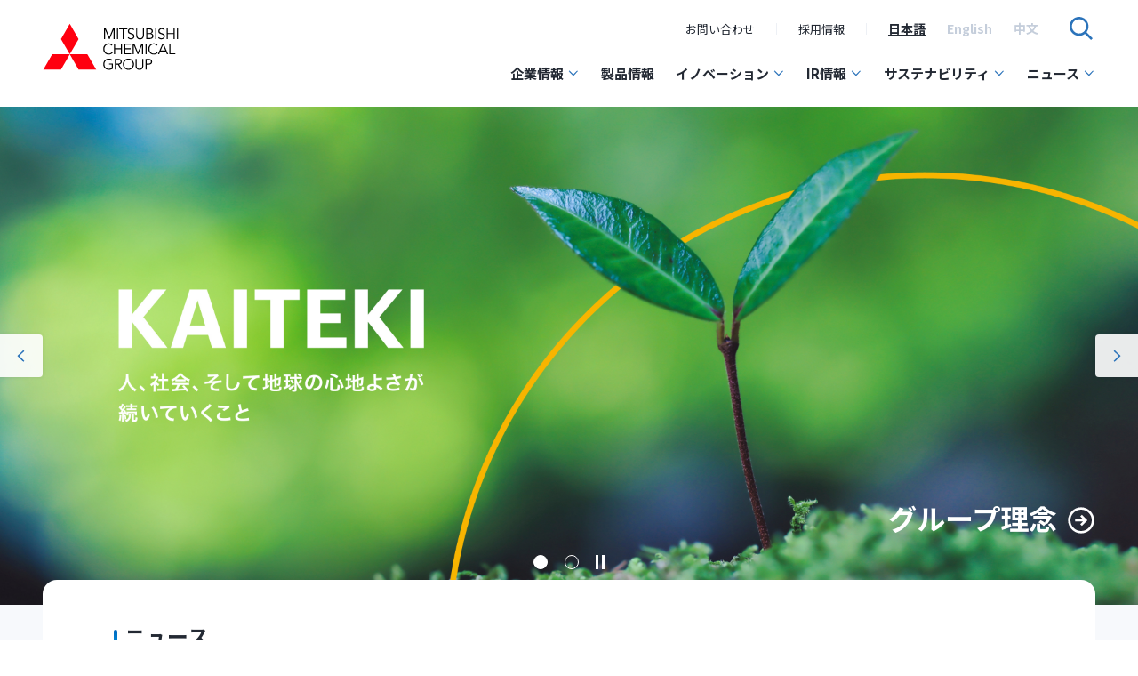

--- FILE ---
content_type: text/html
request_url: https://www.mcgc.com/
body_size: 136584
content:
<!DOCTYPE html>
<html class="no-js" lang="ja" prefix="og: http://ogp.me/ns#">

<head>
  
<!-- Google Tag Manager -->
<script>(function(w,d,s,l,i){w[l]=w[l]||[];w[l].push({'gtm.start':
new Date().getTime(),event:'gtm.js'});var f=d.getElementsByTagName(s)[0],
j=d.createElement(s),dl=l!='dataLayer'?'&l='+l:'';j.async=true;j.src=
'https://www.googletagmanager.com/gtm.js?id='+i+dl;f.parentNode.insertBefore(j,f);
})(window,document,'script','dataLayer','GTM-T43BQKXH');</script>
<!-- End Google Tag Manager -->
  <meta charset="UTF-8">
  <meta http-equiv="X-UA-Compatible" content="IE=edge">
  <meta name="viewport" content="width=device-width, initial-scale=1">
  <title>三菱ケミカルグループ</title>
  <meta name="description" content="三菱ケミカルグループ公式サイトです。私たちは、革新的なソリューションで、人、社会、そして地球の心地よさが続いていくKAITEKIの実現をリードしていきます。">
  <meta name="keywords" content="三菱ケミカルグループ, 三菱ケミカル, The Mitsubishi Chemical Group, KAITEKI">
  <!-- OGP -->
  <meta property="og:title" content="三菱ケミカルグループ">
  <meta property="og:type" content="website">
  <meta property="og:url" content="https://www.mcgc.com/index.html">
  <meta property="og:image" content="https://www.mcgc.com/assets/img/og-image.jpg">
  <meta property="og:site_name" content="三菱ケミカルグループ">
  <meta property="og:description" content="三菱ケミカルグループ公式サイトです。私たちは、革新的なソリューションで、人、社会、そして地球の心地よさが続いていくKAITEKIの実現をリードしていきます。">
  <meta property="og:locale" content="ja_JP">
  <script>
    (function (e) { e.className = e.className.replace('no-js', 'js'); }(document.documentElement));
  </script>
  
  <link rel="stylesheet" href="https://fonts.googleapis.com/css2?family=Noto+Sans+JP:wght@400;500;700&display=swap&subset=japanese">
  <link rel="stylesheet" href="/assets/css/style.css" type="text/css">
  <link rel="shortcut icon" href="/assets/img/favicon.ico" type="image/x-icon">
  <link rel="preconnect" href="https://fonts.googleapis.com"><link rel="preconnect" href="https://fonts.gstatic.com" crossorigin><link href="https://fonts.googleapis.com/css2?family=Noto+Sans+JP:wght@400;500;700&family=Roboto:wght@400;500;700&display=swap" rel="stylesheet">
<link rel="stylesheet" href="/assets/css/style.css" type="text/css">
<link rel="stylesheet" href="/assets2023/css/style.css" type="text/css">
<link rel="shortcut icon" href="/assets/img/favicon.ico" type="image/x-icon">
<link href="https://ce.mf.marsflag.com/latest/css/mf-search.css" rel="stylesheet" type="text/css" media="all" charset="UTF-8"><!-- MARS FLAG 用 -->
  <link rel="stylesheet" href="/assets2023/css/top.css" type="text/css">
  <link rel="stylesheet" href="/assets/css/top.css" type="text/css">
</head>

<body>
  <!-- Google Tag Manager (noscript) -->
<noscript><iframe src="https://www.googletagmanager.com/ns.html?id=GTM-T43BQKXH"
height="0" width="0" style="display:none;visibility:hidden"></iframe></noscript>
<!-- End Google Tag Manager (noscript) -->
  <div id="top" class="g-wrapper">
    <header class="g-siteHeader2023 gtm_header notiny" data-js-header data-js-hamburger="slide">
  <div class="g-siteHeader2023_fog" data-js-hamburger-overlay>
  </div><!-- /.g-siteHeader2023_fog -->
  <div class="g-siteHeader2023_inner" data-js-header-tiny>
    <div class="g-siteHeader2023_root">
      <div class="g-headerTitle2023">
        <div class="g-headerLogo2023">
          <a class="g-headerLogo2023_link" href="/index.html">
            <div class="g-headerLogo2023_img notiny">
              <img src="/assets2023/img/logo_MCG_img_ja.svg" alt="MITSUBISHI CHEMICAL GROUP" />
            </div>
            <div class="g-headerLogo2023_img tiny">
              <img src="/assets2023/img/logo_MCG_img_ja.svg" alt="MITSUBISHI CHEMICAL GROUP" />
            </div>
          </a>
        </div><!-- /.g-headerLogo2023 -->
        <div class="g-headerSwitch2023" data-js-hamburger-switch>
          <p class="g-headerSwitch2023_icon"><button class="g-headerSwitch2023_iconLink" data-js-hamburger-trigger="menu"
                    aria-haspopup="false" aria-expanded="false"><img class="g-headerSwitch2023_iconLink-open"
                      src="/assets/img/icons/ic_menu.png" alt="メニューを開く" width="24" height="24"><img
                      class="g-headerSwitch2023_iconLink-close" src="/assets/img/icons/ic_close.png" alt="メニューを閉じる" width="24"
                      height="24"></button></p>
        </div><!-- /.g-headerSwitch2023 -->
      </div><!-- /.g-headerTitle -->
      <div class="g-headerMenu2023" data-js-dropdown>
        <div class="g-headerMenu2023_inner" data-js-hamburger-content>
          <div class="g-headerMenu2023_root">
            <nav class="g-headerNav2023" data-js-hamburger-category="menu">
			  <!-- marsfinderoff: index --><ul class="g-headerNav2023_list">
                <li class="g-headerNav2023_listItem g-headerNavDropdown2023" data-js-dropdown-wrapper>
                  <a class="g-headerNav2023_listItemLink g-headerNavDropdown2023_trigger" href="/group/index.html" data-js-dropdown-trigger aria-expanded="false">企業情報<div class="g-headerNavDropdown2023_triggerIcon"><img src="/assets2023/img/icons/prime/ic_chevron_bottom.svg" alt="サブメニューを開く"></div></a>
                  <div class="g-headerNavDropdown2023_content" data-js-dropdown-content aria-hidden="true">
                    <div class="g-headerNavDropdown2023_contentInner">
                      <div class="g-headerNavDropdown2023_nav">
                        <div class="g-headerNavDropdown2023_title">
                          <a class="g-headerNavDropdown2023_titleLink u-icon-slide-right" href="/group/index.html">企業情報トップ<i class="u-icon u-icon-prime u-icon-arrowRight u-icon-after u-icon_size-18"></i></a>
                        </div>
                        <div class="l-tile l-tile-5col l-separator-x5">
                          <div class="l-tile_item">
                            <div class="g-headerNav2023_card">
                              <p class="g-headerNav2023_cardTitle">基本情報</p>
                            </div>
                            <ul class="g-headerNav2023_sublist">
                              <li class="g-headerNav2023_sublistItem">
                                <a class="g-headerNav2023_sublistItemLink" href="/group/message.html">社長メッセージ</a>
                              </li>
                              <li class="g-headerNav2023_sublistItem">
                                <div class="g-headerNav2023_listItem_sub2top">
                                  <a href="/group/outline/index.html" class="g-headerNav2023_sublistItemLink">会社概要・アクセス</a>
                                </div>
                                <ul class="g-headerNav2023_listItem_sub2list">
                                  <li class="g-headerNav2023_listItem">
                                    <a class="g-headerNav2023_listItemLink" href="/group/outline/index.html#mcg">∟三菱ケミカルグループ株式会社</a>
                                  </li>
                                  <li class="g-headerNav2023_listItem">
                                    <a class="g-headerNav2023_listItemLink" href="/group/outline/index.html#mcc">∟三菱ケミカル株式会社</a>
                                  </li>
                                  <li class="g-headerNav2023_listItem">
                                    <a class="g-headerNav2023_listItemLink" href="/group/outline/index.html#nshd">∟日本酸素ホールディングス株式会社</a>
                                  </li>
                                </ul>
                              </li>
                              <li class="g-headerNav2023_sublistItem">
                                <a class="g-headerNav2023_sublistItemLink" href="/group/leadership/index.html">役員一覧</a>
                              </li>
                              <li class="g-headerNav2023_sublistItem">
                                <a class="g-headerNav2023_sublistItemLink" href="/group/organization.html">組織図</a>
                              </li>
                              <li class="g-headerNav2023_sublistItem">
                                <a class="g-headerNav2023_sublistItemLink" href="/group/group_outline/index.html">グループ会社一覧</a>
                              </li>
                              <li class="g-headerNav2023_sublistItem">
                                <a class="g-headerNav2023_sublistItemLink" href="/group/global.html">グローバルネットワーク</a>
                              </li>
                              <li class="g-headerNav2023_sublistItem">
                                <a class="g-headerNav2023_sublistItemLink" href="/group/history.html">沿革</a>
                              </li>
                              <li class="g-headerNav2023_sublistItem">	
                                <div class="g-headerNav2023_listItem_sub2top">
                                  <a class="g-headerNav2023_sublistItemLink">会社案内</a>
                                </div>
                                <ul class="g-headerNav2023_listItem_sub2list">
                                  <li class="g-headerNav2023_listItem">
                                    <a href="/contact/pdf/mcg_jp.pdf" target="_blank" class="c-textLink" style="text-decoration: none; color: inherit; font-weight: 400; font-size: 14px;">∟三菱ケミカルグループ株式会社<img src="/assets/img/icons/prime/ic_download.svg" alt="ダウンロード" style="width:16px"></a>
                                  </li>
                                  <li class="g-headerNav2023_listItem">
                                    <a href="/group/outline/mcc/pdf/mcc_jp.pdf" target="_blank" class="c-textLink" style="text-decoration: none; color: inherit; font-weight: 400; font-size: 14px;">∟三菱ケミカル株式会社<img src="/assets/img/icons/prime/ic_download.svg" alt="ダウンロード" style="width:16px"></a>
                                  </li>
                                </ul>
                              </li>
                              <li class="g-headerNav2023_sublistItem">
                                <a class="g-headerNav2023_sublistItemLink" href="/group/value/index.html">外部からの評価</a>
                              </li>
                            </ul><!-- marsfinderon: index --><!-- /.g-headerNav2023_sublist -->
                          </div><!-- /.l-tile_item -->
                          <div class="l-tile_item">
							<!-- marsfinderoff: index --><div class="g-headerNav2023_card">
                              <p class="g-headerNav2023_cardTitle">企業活動の考え方</p>
                            </div>
                            <ul class="g-headerNav2023_sublist">
                              <li class="g-headerNav2023_sublistItem">
                                <a class="g-headerNav2023_sublistItemLink" href="/group/philosophy.html">グループ理念</a>
                              </li>
                              <li class="g-headerNav2023_sublistItem">
                                <a class="g-headerNav2023_sublistItemLink" href="/group/charter.html">企業行動憲章</a>
                              </li>
                              <li class="g-headerNav2023_sublistItem">
                                <a class="g-headerNav2023_sublistItemLink" href="/group/value_creation_approach.html">価値創造モデル</a>
                              </li>
                              <li class="g-headerNav2023_sublistItem">
                                <a class="g-headerNav2023_sublistItemLink" href="/group/health_productivity_management/index.html">健康経営</a>
                              </li>
                            </ul><!-- marsfinderon: index --><!-- /.g-headerNav2023_sublist -->
                          </div><!-- /.l-tile_item -->
                          <div class="l-tile_item">
							<!-- marsfinderoff: index --><div class="g-headerNav2023_card">
                              <p class="g-headerNav2023_cardTitle">経営戦略</p>
                            </div>
                            <ul class="g-headerNav2023_sublist">
                              <li class="g-headerNav2023_sublistItem">
                                <a class="g-headerNav2023_sublistItemLink" href="/group/strategy/kv35.html">KAITEKI Vision 35</a>
                              </li>
                              <li class="g-headerNav2023_sublistItem">
                                <a class="g-headerNav2023_sublistItemLink" href="/group/strategy/management_plan.html">中期経営計画 2029</a>
                              </li>
                            </ul>
                              <p class="g-headerNav2023_cardTitle">人事戦略</p>
                            <ul class="g-headerNav2023_sublist">
                              <li class="g-headerNav2023_sublistItem">
                                <a class="g-headerNav2023_sublistItemLink" href="/group/strategy/hr/index.html">人事戦略</a>
                              </li>
                              <li class="g-headerNav2023_sublistItem">
                                <a class="g-headerNav2023_sublistItemLink" href="/group/strategy/chro.html">CHROメッセージ</a>
                              </li>
                            </ul>
                              <p class="g-headerNav2023_cardTitle">デジタル戦略</p>
                            <ul class="g-headerNav2023_sublist">
                              <li class="g-headerNav2023_sublistItem">
                                <a class="g-headerNav2023_sublistItemLink" href="/group/strategy/digital.html">デジタル戦略</a>
                              </li>
                            </ul><!-- marsfinderon: index --><!-- /.g-headerNav2023_sublist -->
                          </div><!-- /.l-tile_item -->
                          <div class="l-tile_item">
							<!-- marsfinderoff: index --><div class="g-headerNav2023_card">
                              <p class="g-headerNav2023_cardTitle">ガバナンス</p>
                            </div>
                            <ul class="g-headerNav2023_sublist">
                              <li class="g-headerNav2023_sublistItem">
                                <div class="g-headerNav2023_listItem_sub2top">
                                  <a href="/group/governance/index.html" class="g-headerNav2023_sublistItemLink">
                                    コーポレートガバナンス
                                  </a>
                                </div>
                                <ul class="g-headerNav2023_listItem_sub2list">
                                  <li class="g-headerNav2023_listItem">
                                    <a class="g-headerNav2023_listItemLink" href="/group/governance/policy.html">∟コーポレートガバナンス基本方針</a>
                                  </li>
                                </ul>
                              </li>
                              <li class="g-headerNav2023_sublistItem">
                                <a class="g-headerNav2023_sublistItemLink" href="/group/risk_management.html">リスク管理</a>
                              </li>
                              <li class="g-headerNav2023_sublistItem">
                                <a class="g-headerNav2023_sublistItemLink" href="/group/compliance.html">コンプライアンス</a>
                              </li>
                            </ul><!-- marsfinderon: index --><!-- /.g-headerNav2023_sublist -->
                          </div><!-- /.l-tile_item -->
                          <div class="l-tile_item">
							<!-- marsfinderoff: index --><div class="g-headerNav2023_card">
                              <a href="/group/outline/mcc/index.html" class="u-icon-slide-right">
                              <p class="g-headerNav2023_cardTitle">三菱ケミカル株式会社 関連情報<i class="u-icon u-icon-prime u-icon-arrowRight u-icon-after u-icon_size-18"></i></p>
                              </a>
                            </div>
 <ul class="g-headerNav2023_sublist">
                              <li class="g-headerNav2023_sublistItem">
                                <a class="g-headerNav2023_sublistItemLink" href="/group/outline/index.html#mcc">会社概要</a>
                              </li>             
                              <li class="g-headerNav2023_sublistItem">
                                <div class="g-headerNav2023_listItem_sub2top">
                                  <span class="g-headerNav2023_sublistItemLink">国内拠点一覧</span>
                                </div>
                                <ul class="g-headerNav2023_listItem_sub2list">
                                  <li class="g-headerNav2023_listItem">
                                    <a class="g-headerNav2023_listItemLink" href="/group/outline/mcc/location/index.html">∟本社・支社</a>
                                  </li>
                                  <li class="g-headerNav2023_listItem">
                                    <a class="g-headerNav2023_listItemLink" href="/group/outline/mcc/location/plant.html">∟製造拠点</a>
                                  </li>
                                  <li class="g-headerNav2023_listItem">
                                    <a class="g-headerNav2023_listItemLink" href="/group/outline/mcc/location/rd.html">∟研究開発拠点</a>
                                  </li>
                                </ul>
                              </li>
                              <li class="g-headerNav2023_sublistItem">
                                <a class="g-headerNav2023_sublistItemLink" href="/group/outline/mcc/leadership.html">役員一覧</a>
                              </li>
                              <li class="g-headerNav2023_sublistItem">
                                <a class="g-headerNav2023_sublistItemLink" href="/group/outline/mcc/organization.html">組織図</a>
                              </li>
                            </ul><!-- marsfinderon: index --><!-- /.g-headerNav2023_sublist -->
                          </div><!-- /.l-tile_item -->
                        </div><!-- /.l-tile -->
                      </div><!-- /.g-headerNavDropdown2023_nav -->
                      <button class="g-headerNavDropdown2023_close"><img src="/assets/img/icons/prime/ic_close.svg" alt="サブメニューを閉じる"></button>
                    </div><!-- /.g-headerNavDropdown2023_contentInner -->
                  </div><!-- /.g-headerNavDropdown2023_content -->
                </li><!-- /.g-headerNav2023_listItem -->

				<!-- marsfinderoff: index --><li class="g-headerNav2023_listItem g-headerNavDropdown2023">
                  <a class="g-headerNav2023_listItemLink g-headerNav2023_listItemLinkCateTopOnly" href="/products/index.html">製品情報</a>
                </li><!-- marsfinderon: index -->

                <li class="g-headerNav2023_listItem g-headerNavDropdown2023" data-js-dropdown-wrapper>
                  <!-- marsfinderoff: index --><a class="g-headerNav2023_listItemLink g-headerNavDropdown2023_trigger" href="/innovation/index.html" data-js-dropdown-trigger aria-expanded="false">イノベーション<div class="g-headerNavDropdown2023_triggerIcon"><img src="/assets2023/img/icons/prime/ic_chevron_bottom.svg" alt="サブメニューを開く"></div></a><!-- marsfinderon: index -->
                  <div class="g-headerNavDropdown2023_content" data-js-dropdown-content aria-hidden="true">
                    <div class="g-headerNavDropdown2023_contentInner">
                      <div class="g-headerNavDropdown2023_nav">
                        <!-- marsfinderoff: index --><div class="g-headerNavDropdown2023_title">
                          <a class="g-headerNavDropdown2023_titleLink u-icon-slide-right" href="/innovation/index.html">イノベーショントップ<i class="u-icon u-icon-prime u-icon-arrowRight u-icon-after u-icon_size-18"></i></a>
                        </div>
                        <div class="l-tile l-tile-5col l-separator-x5 l-separator-x0-sm">
                          <div class="l-tile_item">
							<!-- marsfinderoff: index --><div class="g-headerNav2023_card">
                              <p class="g-headerNav2023_cardTitle">三菱ケミカルのイノベーション</p>
                            </div>
                            <ul class="g-headerNav2023_sublist">
                              <li class="g-headerNav2023_sublistItem">
                                <a class="g-headerNav2023_sublistItemLink" href="/innovation/cto_message.html">CTOメッセージ</a>
                              </li>
                              <li class="g-headerNav2023_sublistItem">
                                <a class="g-headerNav2023_sublistItemLink" href="/innovation/policy/index.html">イノベーション方針</a>
                              </li>
                              <li class="g-headerNav2023_sublistItem">
                                <a class="g-headerNav2023_sublistItemLink" href="/innovation/ip_strategy/index.html">知的財産戦略</a>
                              </li>
                              <li class="g-headerNav2023_sublistItem">
                                <a class="g-headerNav2023_sublistItemLink" href="/innovation/rd-structure/index.html">研究開発体制</a>
                              </li>
                              <li class="g-headerNav2023_sublistItem">
                                <a class="g-headerNav2023_sublistItemLink" href="/innovation/achievement.html">イノベーション活動の実績</a>
                              </li>
                            </ul><!-- marsfinderon: index --><!-- /.g-headerNav2023_sublist -->
                          </div><!-- /.l-tile_item -->
                      </div><!-- /.g-headerNavDropdown2023_nav -->
                      <button class="g-headerNavDropdown2023_close"><img src="/assets/img/icons/prime/ic_close.svg" alt="サブメニューを閉じる"></button>
                    </div><!-- /.g-headerNavDropdown2023_contentInner -->
                  </div><!-- /.g-headerNavDropdown2023_content -->
                </li><!-- /.g-headerNav2023_listItem -->


                <li class="g-headerNav2023_listItem g-headerNavDropdown2023" data-js-dropdown-wrapper>
                  <!-- marsfinderoff: index --><a class="g-headerNav2023_listItemLink g-headerNavDropdown2023_trigger" href="/ir/index.html" data-js-dropdown-trigger aria-expanded="false">IR情報<div class="g-headerNavDropdown2023_triggerIcon"><img src="/assets2023/img/icons/prime/ic_chevron_bottom.svg" alt="サブメニューを開く"></div></a>
                  <div class="g-headerNavDropdown2023_content" data-js-dropdown-content aria-hidden="true">
                    <div class="g-headerNavDropdown2023_contentInner">
                      <div class="g-headerNavDropdown2023_nav">
                        <div class="g-headerNavDropdown2023_title">
                          <a class="g-headerNavDropdown2023_titleLink u-icon-slide-right" href="/ir/index.html">IR情報トップ<i class="u-icon u-icon-prime u-icon-arrowRight u-icon-after u-icon_size-18"></i></a>
                        </div>

                        <div class="l-tile l-tile-5col l-separator-x5 l-separator-x0-sm">
                          <div class="l-tile_item">
                            <div class="g-headerNav2023_card">
                              <a href="/ir/management/index.html" class="u-icon-slide-right">
                                <p class="g-headerNav2023_cardTitle">基本方針<i class="u-icon u-icon-prime u-icon-arrowRight u-icon-after u-icon_size-18"></i></p>
                              </a>
                            </div>
                            <!--<ul class="g-headerNav2023_sublist">
                              <li class="g-headerNav2023_sublistItem">
                                <a class="g-headerNav2023_sublistItemLink" href="/ir/management/message.html">社長メッセージ</a>
                              </li>
                            </ul>--><!-- marsfinderon: index --><!-- /.g-headerNav2023_sublist -->
                            <!-- marsfinderoff: index --><!--<ul class="g-headerNav2023_sublist">
                              <li class="g-headerNav2023_sublistItem">
                                <a class="g-headerNav2023_sublistItemLink" href="/ir/management/cfo_message.html">CFOメッセージ</a>
                              </li>
                            </ul>--><!-- marsfinderon: index --><!-- /.g-headerNav2023_sublist -->
                            <!-- marsfinderoff: index --><!--<ul class="g-headerNav2023_sublist">
                              <li class="g-headerNav2023_sublistItem">
                                <a class="g-headerNav2023_sublistItemLink" href="/ir/management/outside_directors_discussion.html">社外取締役座談会</a>
                              </li>
                            </ul>--><!-- marsfinderon: index --><!-- /.g-headerNav2023_sublist -->
                            <!-- marsfinderoff: index --><ul class="g-headerNav2023_sublist">
                              <li class="g-headerNav2023_sublistItem">
                                <a class="g-headerNav2023_sublistItemLink" href="/ir/management/ir_activities.html">IR活動方針</a>
                              </li>
                            </ul><!-- marsfinderon: index --><!-- /.g-headerNav2023_sublist -->
                            <!-- marsfinderoff: index --><ul class="g-headerNav2023_sublist">
                              <li class="g-headerNav2023_sublistItem">
                                <a class="g-headerNav2023_sublistItemLink" href="/ir/management/policy.html">情報開示方針</a>
                              </li>
                              <li class="g-headerNav2023_sublistItem">
                                <a class="g-headerNav2023_sublistItemLink" href="/ir/cfo_message.html">CFOメッセージ</a>
                              </li>
                              <li class="g-headerNav2023_sublistItem g-headerNav2023_sublistItem--noBoder">
                                <a class="g-headerNav2023_sublistItemLinkbox" href="/ir/hub/index.html">統合情報Hub</a>
                              </li>
                            </ul><!-- marsfinderon: index --><!-- /.g-headerNav2023_sublist -->
                          </div><!-- /.l-tile_item -->
                          <div class="l-tile_item">
                            <!-- marsfinderoff: index --><div class="g-headerNav2023_card">
                              <p class="g-headerNav2023_cardTitle">IRニュース</p>
                            </div>
                            <ul class="g-headerNav2023_sublist">
                              <li class="g-headerNav2023_sublistItem">
                                <a class="g-headerNav2023_sublistItemLink" href="/ir/topics/index.html">IRトピックス</a>
                              </li>
                              <li class="g-headerNav2023_sublistItem">
                                <a class="g-headerNav2023_sublistItemLink" href="/ir/indication_info/index.html">適時開示情報</a>
                              </li>
                              <li class="g-headerNav2023_sublistItem">
                                <div class="g-headerNav2023_listItem_sub2top">
                                  <span class="g-headerNav2023_sublistItemLink">電子公告</span>
                                </div>
                                <ul class="g-headerNav2023_listItem_sub2list">
                                  <li class="g-headerNav2023_listItem">
                                    <a class="g-headerNav2023_listItemLink" href="/ir/announce.html">∟三菱ケミカルグループ</a>
                                  </li>
                                  <li class="g-headerNav2023_listItem">
                                    <a class="g-headerNav2023_listItemLink" href="/ir/announce_m-chemical.html">∟三菱ケミカル</a>
                                  </li>
                                </ul>
                              </li>
                            </ul><!-- marsfinderon: index --><!-- /.g-headerNav2023_sublist -->
                          </div><!-- /.l-tile_item -->
                          
                          <div class="l-tile_item">
                            <!-- marsfinderoff: index --><div class="g-headerNav2023_card">
                              <p class="g-headerNav2023_cardTitle">基本情報</p>
                            </div>
                            <ul class="g-headerNav2023_sublist">
                              <li class="g-headerNav2023_sublistItem">
                                <a class="g-headerNav2023_sublistItemLink" href="/ir/chart.html">株価チャート</a>
                              </li>
                              <li class="g-headerNav2023_sublistItem">
                                <a class="g-headerNav2023_sublistItemLink" href="/ir/ir_calendar.html">IRカレンダー</a>
                              </li>
                              <li class="g-headerNav2023_sublistItem">
                                <div class="g-headerNav2023_listItem_sub2top">
                                  <a href="/ir/finance/index.html" class="g-headerNav2023_sublistItemLink">
                                    業績・財務情報
                                  </a>
                                </div>
                                <ul class="g-headerNav2023_listItem_sub2list">
                                  <li class="g-headerNav2023_listItem">
                                    <a class="g-headerNav2023_listItemLink" href="/ir/finance/highlight.html">∟業績・財務ハイライト</a>
                                  </li>
                                  <li class="g-headerNav2023_listItem">
                                    <a class="g-headerNav2023_listItemLink" href="/ir/finance/excel.zip" target="_blank">∟ヒストリカルデータ&nbsp;<img class="u-icon-slide_item u-icon-slide_item-18" src="/assets/img/icons/prime/ic_download.svg" alt="ダウンロード"></a>
                                  </li>
                                </ul>		
                              </li>
                              <li class="g-headerNav2023_sublistItem">
                                <a class="g-headerNav2023_sublistItemLink" href="/ir/value/index.html">外部からの評価（ESG全般）</a>
                              </li>
                                    
                              <li class="g-headerNav2023_sublistItem">
                                <div class="g-headerNav2023_listItem_sub2top">
                                  <span class="g-headerNav2023_sublistItemLink">その他の情報</span>
                                </div>
                                <ul class="g-headerNav2023_listItem_sub2list">
                                  <li class="g-headerNav2023_listItem">
                                    <a class="g-headerNav2023_listItemLink" href="/ir/faq.html">∟IRに関するFAQ</a>
                                  </li>
                                  <li class="g-headerNav2023_listItem">
                                    <a class="g-headerNav2023_listItemLink" href="/ir/contact.html">∟IRに関するお問い合わせ</a>
                                  </li>
                                  <li class="g-headerNav2023_listItem">
                                    <a class="g-headerNav2023_listItemLink" href="/ir/disclaimer.html">∟免責事項</a>
                                  </li>
                                  <li class="g-headerNav2023_listItem">
                                    <a class="g-headerNav2023_listItemLink" href="/ir/sitemap.html">∟IRサイトマップ</a>
                                  </li>
                                </ul>
                              </li>
                            </ul><!-- marsfinderon: index --><!-- /.g-headerNav2023_sublist -->
                          </div><!-- /.l-tile_item -->
                          <div class="l-tile_item">
                            <!-- marsfinderoff: index --><div class="g-headerNav2023_card">
                              <a href="/ir/library/index.html" class="u-icon-slide-right">
                                <p class="g-headerNav2023_cardTitle">IRライブラリー<i class="u-icon u-icon-prime u-icon-arrowRight u-icon-after u-icon_size-18"></i></p>
                              </a>
                            </div>
                            <ul class="g-headerNav2023_sublist">
                              <li class="g-headerNav2023_sublistItem">
                                <a class="g-headerNav2023_sublistItemLink" href="/ir/library/financial_accounts.html">決算短信</a>
                              </li>
                              <li class="g-headerNav2023_sublistItem">
                                <a class="g-headerNav2023_sublistItemLink" href="/ir/library/operating_summaries.html">決算説明資料</a>
                              </li>
                              <li class="g-headerNav2023_sublistItem">
                                <a class="g-headerNav2023_sublistItemLink" href="/ir/library/analysts_meeting.html">会社説明会資料</a>
                              </li>
                              <li class="g-headerNav2023_sublistItem">
                                <a class="g-headerNav2023_sublistItemLink" href="/ir/library/kaiteki_report.html">統合報告書</a>
                              </li>
                              <li class="g-headerNav2023_sublistItem">
                                <a class="g-headerNav2023_sublistItemLink" href="/ir/library/stock_business_report.html">株主通信</a>
                              </li>
                              <li class="g-headerNav2023_sublistItem">
                                <a class="g-headerNav2023_sublistItemLink" href="/ir/library/stock_securities_report.html">有価証券報告書</a>
                              </li>
                              <li class="g-headerNav2023_sublistItem">
                                <a class="g-headerNav2023_sublistItemLink" href="/ir/library/tcfd.html">TCFD提言に基づく報告</a>
                              </li>
                            </ul><!-- marsfinderon: index --><!-- /.g-headerNav2023_sublist -->
                          </div><!-- /.l-tile_item -->

                          <div class="l-tile_item">
                            <!-- marsfinderoff: index --><div class="g-headerNav2023_card">
                              <a href="/ir/individual/index.html" class="u-icon-slide-right">
                                <p class="g-headerNav2023_cardTitle">個人投資家の皆様へ<i class="u-icon u-icon-prime u-icon-arrowRight u-icon-after u-icon_size-18"></i></p>
                              </a>
                            </div>
                            <ul class="g-headerNav2023_sublist">
                              <li class="g-headerNav2023_sublistItem">
                                <a class="g-headerNav2023_sublistItemLink" href="/ir/individual/briefings.html">個人投資家向け会社<br class="mbOnly">説明会資料</a>
                              </li>
                              <li class="g-headerNav2023_sublistItem">
                                <a class="g-headerNav2023_sublistItemLink" href="/ir/digest.html">数字で見る 三菱ケミカルグループ</a>
                              </li>
                              <li class="g-headerNav2023_sublistItem">
                                <div class="g-headerNav2023_listItem_sub2top">
                                  <a href="/ir/stock_info/index.html" class="g-headerNav2023_sublistItemLink">
                                    株式・社債情報
                                  </a>
                                </div>
                                <ul class="g-headerNav2023_listItem_sub2list">
                                  <li class="g-headerNav2023_listItem">
                                    <a class="g-headerNav2023_listItemLink" href="/ir/stock_info/stock_outline.html">∟株式情報</a>
                                  </li>
                                  <li class="g-headerNav2023_listItem">
                                    <a class="g-headerNav2023_listItemLink" href="/ir/stock_info/stock_dividend.html">∟配当情報</a>
                                  </li>
                                  <li class="g-headerNav2023_listItem">
                                    <a class="g-headerNav2023_listItemLink" href="/ir/stock_info/stock_meeting.html">∟株主総会</a>
                                  </li>
                                  <li class="g-headerNav2023_listItem">
                                    <a class="g-headerNav2023_listItemLink" href="/ir/stock_info/stock_services.html">∟株式手続きのご案内</a>
                                  </li>
                                  <li class="g-headerNav2023_listItem">
                                    <a class="g-headerNav2023_listItemLink" href="/ir/stock_info/stock_incorporation.html">∟定款・株式取扱規則</a>
                                  </li>
                                  <li class="g-headerNav2023_listItem">
                                    <a class="g-headerNav2023_listItemLink" href="/ir/stock_info/bond_ratings.html">∟社債・格付情報</a>
                                  </li>
                                </ul>
                              </li>
                            </ul><!-- marsfinderon: index --><!-- /.g-headerNav2023_sublist -->
                          </div><!-- /.l-tile_item -->
                        </div><!-- /.l-tile -->
                      </div><!-- /.g-headerNavDropdown2023_nav -->
                      <button class="g-headerNavDropdown2023_close"><img src="/assets/img/icons/prime/ic_close.svg" alt="サブメニューを閉じる"></button>
                    </div><!-- /.g-headerNavDropdown2023_contentInner -->
                  </div><!-- /.g-headerNavDropdown2023_content -->
                </li><!-- /.g-headerNav2023_listItem -->

                <li class="g-headerNav2023_listItem g-headerNavDropdown2023" data-js-dropdown-wrapper>
                  <!-- marsfinderoff: index --><a class="g-headerNav2023_listItemLink g-headerNavDropdown2023_trigger" href="/sustainability/index.html" data-js-dropdown-trigger aria-expanded="false">サステナビリティ<div class="g-headerNavDropdown2023_triggerIcon"><img src="/assets2023/img/icons/prime/ic_chevron_bottom.svg" alt="サブメニューを開く"></div></a>
                  <div class="g-headerNavDropdown2023_content" data-js-dropdown-content aria-hidden="true">
                    <div class="g-headerNavDropdown2023_contentInner">
                      <div class="g-headerNavDropdown2023_nav">
                        <div class="g-headerNavDropdown2023_title">
                          <a class="g-headerNavDropdown2023_titleLink u-icon-slide-right" href="/sustainability/index.html">サステナビリティトップ<i class="u-icon u-icon-prime u-icon-arrowRight u-icon-after u-icon_size-18"></i></a>
                        </div>
                        <div class="l-tile l-tile-5col l-separator-x5 l-separator-x0-sm">
                          <div class="l-tile_item">
                            <div class="g-headerNav2023_card">
                              <p class="g-headerNav2023_cardTitle">サステナビリティマネジメント</p>
                            </div>
                            <ul class="g-headerNav2023_sublist">
                              <li class="g-headerNav2023_sublistItem">
                                <a class="g-headerNav2023_sublistItemLink" href="/sustainability/csuo_message.html">CSuOメッセージ</a>
                              </li>
                              <li class="g-headerNav2023_sublistItem">
                                <a class="g-headerNav2023_sublistItemLink" href="/sustainability/management.html">サステナビリティに関する考え方と推進体制</a>
                              </li>
                              <li class="g-headerNav2023_sublistItem">
                                <a class="g-headerNav2023_sublistItemLink" href="/sustainability/kpi.html">マテリアリティとサステナビリティ（MOS）指標</a>
                              </li>
                              <li class="g-headerNav2023_sublistItem">
                                <a class="g-headerNav2023_sublistItemLink" href="/sustainability/performance.html">サステナビリティ（MOS）指標の実績</a>
                              </li>
                            </ul><!-- marsfinderon: index --><!-- /.g-headerNav2023_sublist -->
                          </div><!-- /.l-tile_item -->
                          <div class="l-tile_item">
                            <!-- marsfinderoff: index --><div class="g-headerNav2023_card">
                              <p class="g-headerNav2023_cardTitle">ESGの取り組み</p>
                            </div>
                            <ul class="g-headerNav2023_sublist">
                              <li class="g-headerNav2023_sublistItem">
                                <a class="g-headerNav2023_sublistItemLink" href="/sustainability/index.html#environment">環境との共生</a>
                              </li>
                              <li class="g-headerNav2023_sublistItem">
                                <a class="g-headerNav2023_sublistItemLink" href="/sustainability/index.html#social">社会との関わり</a>
                              </li>
                              <li class="g-headerNav2023_sublistItem">
                                <a class="g-headerNav2023_sublistItemLink" href="/sustainability/index.html#governance">ガバナンス</a>
                              </li>
                            </ul><!-- marsfinderon: index --><!-- /.g-headerNav2023_sublist -->
                          </div><!-- /.l-tile_item -->
                          <div class="l-tile_item">
                            <!-- marsfinderoff: index --><div class="g-headerNav2023_card">
                              <p class="g-headerNav2023_cardTitle">三菱ケミカル株式会社の取り組み</p>
                            </div>
                            <ul class="g-headerNav2023_sublist">
                              <li class="g-headerNav2023_sublistItem">
                                <a class="g-headerNav2023_sublistItemLink" href="/sustainability/index.html#MCC_attempt">SDGsへ向けた取り組み</a>
                              </li>
                              <li class="g-headerNav2023_sublistItem">
                                <a class="g-headerNav2023_sublistItemLink" href="/sustainability/mcc/responsible-care/index.html
">レスポンシブルケア活動</a>
                              </li>
                              <li class="g-headerNav2023_sublistItem">
                                <a class="g-headerNav2023_sublistItemLink" href="/sustainability/mcc/stakeholder/index.html">ステークホルダーとともに</a>
                              </li>
                              <li class="g-headerNav2023_sublistItem">
                                <a class="g-headerNav2023_sublistItemLink" href="/sustainability/mcc/reports.html">レポートダウンロード</a>
                              </li>

                            </ul><!-- marsfinderon: index --><!-- /.g-headerNav2023_sublist -->
                          </div><!-- /.l-tile_item -->

                          <div class="l-tile_item">
                            <!-- marsfinderoff: index --><div class="g-headerNav2023_card">
                              <p class="g-headerNav2023_cardTitle">サステナビリティデータ</p>
                            </div>
                            <ul class="g-headerNav2023_sublist">
                              <li class="g-headerNav2023_sublistItem">
                                <a class="g-headerNav2023_sublistItemLink" href="/sustainability/policy.html">サステナビリティに関する規定集</a>
                              </li>
                              <li class="g-headerNav2023_sublistItem">
                                <a class="g-headerNav2023_sublistItemLink" href="/sustainability/data.html">非財務データ集</a>
                              </li>
                              <li class="g-headerNav2023_sublistItem">
                                <a class="g-headerNav2023_sublistItemLink" href="/sustainability/gri.html">GRIガイドライン</a>
                              </li>
                              <li class="g-headerNav2023_sublistItem">
                                <a class="g-headerNav2023_sublistItemLink" href="/ir/value/index.html">外部からの評価（ESG指数への組み入れ）</a>
                              </li>

                              <li class="g-headerNav2023_sublistItem g-headerNav2023_sublistItem--noBoder">
                                <a class="g-headerNav2023_sublistItemLinkbox" href="/ir/hub/index.html">統合情報Hub</a>
                              </li>
                            </ul><!-- marsfinderon: index --><!-- /.g-headerNav2023_sublist -->
                          </div><!-- /.l-tile_item -->
                        </div><!-- /.l-tile -->
                      </div><!-- /.g-headerNavDropdown2023_nav -->
                      <button class="g-headerNavDropdown2023_close"><img src="/assets/img/icons/prime/ic_close.svg" alt="サブメニューを閉じる"></button>
                    </div><!-- /.g-headerNavDropdown2023_contentInner -->
                  </div><!-- /.g-headerNavDropdown2023_content -->
                </li><!-- /.g-headerNav2023_listItem -->

                <li class="g-headerNav2023_listItem g-headerNavDropdown2023" data-js-dropdown-wrapper>
                  <!-- marsfinderoff: index --><a class="g-headerNav2023_listItemLink g-headerNavDropdown2023_trigger" href="/news_release/" data-js-dropdown-trigger aria-expanded="false">ニュース<div class="g-headerNavDropdown2023_triggerIcon"><img src="/assets2023/img/icons/prime/ic_chevron_bottom.svg" alt="サブメニューを開く"></div></a>
                  <div class="g-headerNavDropdown2023_content" data-js-dropdown-content aria-hidden="true">
                    <div class="g-headerNavDropdown2023_contentInner">
                      <div class="g-headerNavDropdown2023_nav">
                        <div class="l-tile l-tile-5col l-separator-x5 l-separator-x0-sm">
                          <div class="l-tile_item">
                            <div class="g-headerNav2023_card ">
                              <a href="/news_release/index.html" class="u-icon-slide-right">
                                <p class="g-headerNav2023_cardTitle">ニュースリリース<i class="u-icon u-icon-prime u-icon-arrowRight u-icon-after u-icon_size-18"></i></p>
                              </a>
                            </div>
                          </div><!-- marsfinderon: index --><!-- /.l-tile_item -->
                          <!-- marsfinderoff: index --><div class="l-tile_item l-separator-x0-sm">
                            <div class="g-headerNav2023_card">
                              <a href="/information/index.html" class="u-icon-slide-right">
                                <p class="g-headerNav2023_cardTitle">お知らせ<i class="u-icon u-icon-prime u-icon-arrowRight u-icon-after u-icon_size-18"></i></p>
                              </a>
                            </div>
                          </div><!-- marsfinderon: index --><!-- /.l-tile_item -->
                          <!-- marsfinderoff: index --><div class="l-tile_item l-separator-x0-sm">
                            <div class="g-headerNav2023_card">
                              <a href="/ir/topics/index.html" class="u-icon-slide-right">
                                <p class="g-headerNav2023_cardTitle">IRトピックス<i class="u-icon u-icon-prime u-icon-arrowRight u-icon-after u-icon_size-18"></i></p>
                              </a>
                            </div>
                          </div><!-- marsfinderon: index --><!-- /.l-tile_item -->
                          <!-- marsfinderoff: index --><div class="l-tile_item l-separator-x0-sm">
                            <div class="g-headerNav2023_card">
                              <a href="/ir/indication_info/index.html" class="u-icon-slide-right">
                                <p class="g-headerNav2023_cardTitle">適時開示情報<i class="u-icon u-icon-prime u-icon-arrowRight u-icon-after u-icon_size-18"></i></p>
                              </a>
                            </div>
                          </div><!-- marsfinderon: index --><!-- /.l-tile_item -->
                        </div><!-- /.l-tile -->
                      </div><!-- /.g-headerNavDropdown2023_nav -->
                      <button class="g-headerNavDropdown2023_close"><img src="/assets/img/icons/prime/ic_close.svg" alt="サブメニューを閉じる"></button>
                    </div><!-- /.g-headerNavDropdown2023_contentInner -->
                  </div><!-- /.g-headerNavDropdown2023_content -->
                </li><!-- /.g-headerNav2023_listItem -->
              </ul><!-- /.g-headerNav2023_list -->
            </nav><!-- /.g-headerNav2023 -->
            <div class="g-headerSubNav2023" data-js-hamburger-category="menu">
              <!-- marsfinderoff: index --><ul class="g-headerSubNav2023_list">
                <li class="g-headerSubNav2023_listItem"><a class="g-headerSubNav2023_listItemLink" href="/contact/index.html">お問い合わせ</a></li>
                <li class="g-headerSubNav2023_listItem"><a class="g-headerSubNav2023_listItemLink" href="/recruit.html">採用情報</a></li>
              </ul><!-- marsfinderon: index --><!-- /.headerSubNav_list -->
            </div><!-- /.g-headerSubNav2023 -->
            <div class="g-headerLang2023" data-js-hamburger-category="menu">
              <div class="g-headerLang2023_selector">
                <!-- marsfinderoff: index --><ul class="g-headerLang2023_list" role="listbox" title="言語設定">
                  <li class="g-headerLang2023_listItem" role="option" aria-selected="true"><a
                            class="g-headerLang2023_listItemLink is-active" href="/ja.php">日本語</a></li>
                  <li class="g-headerLang2023_listItem" role="option" aria-selected="false"><a
                            class="g-headerLang2023_listItemLink" href="/en.php" lang="en">English</a></li>
                  <li class="g-headerLang2023_listItem" role="option" aria-selected="false" data-focus-out="check"><a
                            class="g-headerLang2023_listItemLink" href="/ch.php" lang="zh">中文</a></li>
                </ul><!-- marsfinderon: index --><!-- /.g-headerLang2023_list -->
              </div><!-- /.g-headerLang2023_selector -->
            </div><!-- /.g-headerLang2023 -->
			  
            <div class="g-headerSearch2023 g-headerSearch2023-pc g-headerSearch2023-dropdown" data-js-hamburger-category="menu" data-js-dropdown-wrapper>
              <button class="g-headerSearch2023_dropdownTrigger" data-js-dropdown-trigger data-js-search-trigger aria-expanded="false"><img src="/assets2023/img/icons/prime/ic_search.svg" alt="検索ボックスを開く" width="16" height="16"></button>
              <div class="g-headerNavDropdown2023_content g-headerSearch2023_content" data-js-dropdown-content aria-hidden="true">
                <div class="g-headerNavDropdown2023_contentInner">
					<div class="mf_finder_container">
      					<mf-search-box category-all-text="全てのカテゴリ" sort-text-csv="一致順, 新着順" imgsize-text-csv="なし,小,中,大"  doctype-hidden ignore-search-result placeholder="サイト内を検索する" submit-text="" ajax-url="https://finder.api.mf.marsflag.com/api/v1/finder_service/documents/80db026e/search" serp-url="https://www.mcgc.com/search_results.html#/"></mf-search-box>
					</div>
                  <!--<div class="c-searchBox mcg-search">
                    <form class="c-searchBox_form" action="https://search.mcgc.com/">
                      <label aria-label="サイト内を検索する" class="c-searchBox_label">
                        <input class="c-searchBox_input" type="text" name="kw" placeholder="サイト内を検索する" data-js-search-input>
                        <input type="hidden" name="ie" value="u">
                        <input type="hidden" name="la" value="ja">
                      </label>
                      <button type="submit" class="c-searchBox_submit">
                        <img src="/assets2023/img/icons/prime/ic_search.svg" alt="検索" width="48" height="48">
                      </button>
                    </form>
                  </div>--><!-- /.c-searchBox -->
				<!--MCC検索-->
					<!--<div class="c-searchBox mcc-search" style="display: none;">
						<form class="c-searchBox_form" action="//mf2apr02.marsflag.com/m_chemical__site_j__s_j/search.x">
  							<label aria-label="サイト内を検索する" class="c-searchBox_label">
    							<input class="c-searchBox_input" type="text" name="q"  placeholder="サイト内を検索する" autocomplete="off" data-js-search-input>
      							<input type="hidden" name="ie" value="utf8" />
  							</label>
  							<button type="submit" class="c-searchBox_submit">
   								<img src="/assets2023/img/icons/prime/ic_search.svg" alt="検索" width="48" height="48">
  							</button>
						</form>
					</div>-->
				<!--MCC検索ここまで-->
                </div><!-- /.g-headerNavDropdown2023_contentInner -->
                <button class="g-headerNavDropdown2023_close"><img src="/assets/img/icons/prime/ic_close.svg" alt="検索ボックスを閉じる"></button>
              </div><!-- /.g-headerNavDropdown2023_content -->
				
            </div><!-- /.g-headerSearch2023 -->
            <div class="g-headerSearch2023 g-headerSearch2023-sp" data-js-hamburger-category="menu">
				<div class="mf_finder_container">
      				<mf-search-box  category-all-text="全てのカテゴリ" sort-text-csv="一致順, 新着順" imgsize-text-csv="なし,小,中,大" doctype-hidden ignore-search-result placeholder="サイト内検索" submit-text="" ajax-url="https://finder.api.mf.marsflag.com/api/v1/finder_service/documents/80db026e/search" serp-url="https://www.mcgc.com/search_results.html#/"></mf-search-box>
				</div>
              <!--<div class="c-searchBox mcg-search">
                <form class="c-searchBox_form" action="https://search.mcgc.com/">
                  <label class="c-searchBox_label" aria-label="サイト内検索">
                    <input class="c-searchBox_input" type="text" placeholder="サイト内検索" name="kw" data-js-search-input>
                    <input type="hidden" name="ie" value="u">
                    <input type="hidden" name="la" value="ja">
                  </label>
                  <button type="submit" class="c-searchBox_submit">
                    <img src="/assets2023/img/icons/prime/ic_search.svg" alt="検索" width="16" height="16">
                  </button>
                </form>
              </div>--><!-- /.c-searchBox -->
			<!--MCC検索-->
              <!--<div class="c-searchBox mcc-search"  style="display: none;">
                <form class="c-searchBox_form" action="//mf2apr02.marsflag.com/m_chemical__site_j__s_j/search.x">
                  <label class="c-searchBox_label" aria-label="サイト内検索">
                    <input class="c-searchBox_input" type="text" placeholder="サイト内検索" name="q" data-js-search-input autocomplete="off">
                      <input type="hidden" name="ie" value="utf8" />
                  </label>
                  <button type="submit" class="c-searchBox_submit">
                    <img src="/assets2023/img/icons/prime/ic_search.svg" alt="検索" width="16" height="16">
                  </button>
                </form>
              </div>-->
			<!--MCC検索ここまで-->
            </div><!-- /.g-headerSearch2023 -->
			  
          </div><!-- /.g-headerMenu2023_root -->
        </div><!-- /.g-headerMenu2023_inner -->
      </div><!-- /.g-headerMenu2023 -->
    </div><!-- /.g-siteHeader2023_root -->
  </div><!-- /.g-siteHeader2023_inner -->
</header><!-- /.g-siteHeader2023 -->
    <div class="g-container g-container-bgc">
      <main>

        <!-- キービジュアル -->
        <div class="p-keyVisual2023">
          <div class="p-carousel2023" data-js-vi="fade">
            <div class="p-carousel2023_body" data-js-vi_body>
              <ul class="p-carousel2023_main" role="listbox" title="最新のTOP画像" data-js-vi_main>
                <li class="p-carousel2023_item" role="option" aria-hidden="true">
                  <a href="/group/philosophy.html" class="u-icon-slide-right">
                    <div class="p-keyVisual2023_image">
                      <img class="u-mdOnly" src="/assets2023/img/top/top_keyvisual_philosophy.jpg" alt="Science. Value. Life.">
                      <img class="u-smOnly" src="/assets2023/img/top/top_keyvisual_philosophy_sp.jpg" alt="Science. Value. Life.">
                    </div><!-- /.p-keyVisual2023_image -->
                    <div class="p-keyVisual2023_main">
                      <p class="p-keyVisual2023_catch">グループ理念<span class="p-keyVisual2023_icon"><img src="/assets/img/icons/dark/ic_right.svg" alt=""></span></p>
                    </div><!-- /.p-keyVisual2023_main -->
                  </a>
                </li><!-- /.p-carousel2023_item -->
				<li class="p-carousel2023_item" role="option" aria-hidden="true">
                  <a href="/kaiteki_solution_center/" target="_blank" class="u-icon-slide-right">
                    <div class="p-keyVisual2023_image">
                      <img class="u-mdOnly" src="/assets2023/img/top/top_keyvisual_SolutionCenter.jpg" alt="KAITEKI Solution Center">
                      <img class="u-smOnly" src="/assets2023/img/top/top_keyvisual_SolutionCenter_sp.jpg" alt="KAITEKI Solution Center">
                    </div><!-- /.p-keyVisual2023_image -->
                    <div class="p-keyVisual2023_main">
                      <p class="p-keyVisual2023_catch">KAITEKI Solution Center<span class="p-keyVisual2023_icon"><img src="/assets/img/icons/dark/ic_link_blank.svg" alt="別タブでリンクを開く"></span></p>
                    </div><!-- /.p-keyVisual2023_main -->
                  </a>
                </li><!-- /.p-carousel2023_item -->
              </ul><!-- /.p-carousel2023_main -->
            </div><!-- /.p-carousel2023_body -->
            <div class="p-carousel2023_footer">
              <div class="p-carousel2023_arrow p-carousel2023_arrow-prev"><a href="#" data-js-vi_prev><img src="/assets/img/icons/prime/ic_chevron_left.svg" alt="前へ"></a></div>
              <div class="p-carousel2023_controler">
                <ul class="p-carousel2023_dots" role="listbox" title="キービジュアルエリアのカルーセルコントローラ" data-js-vi_nav>
                  <li class="p-carousel2023_dot p-carousel2023_dot-active" role="option" aria-selected="true"><a href="#">1</a></li>
                  <li class="p-carousel2023_dot" role="option" aria-selected="false"><a href="#">2</a></li>
                </ul><!-- /.p-carousel2023_dots -->
                <button class="p-carousel2023_pause" data-js-vi_pause>一時停止</button>
              </div>
              <div class="p-carousel2023_arrow p-carousel2023_arrow-next"><a href="#" data-js-vi_next><img src="/assets/img/icons/prime/ic_chevron_right.svg" alt="次へ"></a></div>
            </div><!-- /.p-carousel2023_footer -->
          </div><!-- /.p-carousel2023 -->
        </div><!-- /.p-keyVisual2023 -->
		  
		  

        <div class="p-mainContents">
          <div class="l-inner">

          <!-- ニュース -->
          <div style="margin-top: 80px;" class="p-newsArea">
            <div class="l-inner">
              <h2 class="p-headingLv2 p-newsArea_title">ニュース</h2>
              <div data-js-tab>
                <div class="p-newsArea_tabTriggers">
                  <a href="#all" class="p-tab_trigger tab_trigger-active" data-js-tab-trigger>すべて</a>
                  <a href="#newsRelease" class="p-tab_trigger" data-js-tab-trigger>ニュースリリース</a>
                  <a href="#information" class="p-tab_trigger" data-js-tab-trigger>お知らせ</a>
                  <a href="#irTopics" class="p-tab_trigger" data-js-tab-trigger>IRニュース</a>
                </div>
                <div class="p-newsArea_tabContents">
                  <div id="all" class="p-newsArea_tabContent tab_content-open" data-js-tab-content>
                    <div class="p-news p-news-list">
                      <ul class="p-news_list">
					
                        <li class="p-news_list_item">
                          <a href="news_release/pdf/02525/02775.pdf" class="p-news_list_itemLink  u-icon-slide-down" >
                            <div class="p-news_list_itemDate">
                              <time datetime="2026-1-15">2026/01/15</time>
                              <span class="c-tag c-tag--personnel">人事情報</span>
                            </div>
                            <div class="p-news_list_itemContent">
                              <span class="c-tag c-tag-new">NEW</span>
                              <span>三菱ケミカルグループ 組織改正および人事異動について（2026年4月1日付）</span>
                            </div>
                            <div class="c-news_list_itemIcon u-icon-slide_item-20"><img src="/assets/img/icons/prime/ic_download.svg" alt="ダウンロード"></div>
                          </a><!-- /.p-news_list_itemLink -->
                        </li><!-- /.p-news_list_item -->
				  	
                        <li class="p-news_list_item">
                          <a href="news_release/pdf/02523/02773.pdf" class="p-news_list_itemLink  u-icon-slide-down" >
                            <div class="p-news_list_itemDate">
                              <time datetime="2026-1-15">2026/01/15</time>
                              <span class="c-tag c-tag--personnel">人事情報</span>
                            </div>
                            <div class="p-news_list_itemContent">
                              <span class="c-tag c-tag-new">NEW</span>
                              <span>三菱ケミカル株式会社 人事異動について（2026年3月1日付）</span>
                            </div>
                            <div class="c-news_list_itemIcon u-icon-slide_item-20"><img src="/assets/img/icons/prime/ic_download.svg" alt="ダウンロード"></div>
                          </a><!-- /.p-news_list_itemLink -->
                        </li><!-- /.p-news_list_item -->
				  	
                        <li class="p-news_list_item">
                          <a href="information/02522.html" class="p-news_list_itemLink  u-icon-slide-right" >
                            <div class="p-news_list_itemDate">
                              <time datetime="2026-1-14">2026/01/14</time>
                              <span class="c-tag c-tag--information">お知らせ</span>
                            </div>
                            <div class="p-news_list_itemContent">
                              <span class="c-tag c-tag-new">NEW</span>
                              <span>ファクトリーイノベーションWeek 2026にて、当社執行役員 三田 紀之が特別講演を行います</span>
                            </div>
                            <div class="c-news_list_itemIcon u-icon-slide_item-20"><img src="/assets/img/icons/prime/ic_right.svg" alt="リンク"></div>
                          </a><!-- /.p-news_list_itemLink -->
                        </li><!-- /.p-news_list_item -->
				  	
                        <li class="p-news_list_item">
                          <a href="news_release/02520.html" class="p-news_list_itemLink  u-icon-slide-right" >
                            <div class="p-news_list_itemDate">
                              <time datetime="2026-1-13">2026/01/13</time>
                              <span class="c-tag c-tag--business">事業関連</span>
                            </div>
                            <div class="p-news_list_itemContent">
                              <span class="c-tag c-tag-new">NEW</span>
                              <span>東風日産「ティアナ」のクリスタル調AIスピーカーに植物由来のバイオエンプラ「DURABIO」が採用<br /></span>
                            </div>
                            <div class="c-news_list_itemIcon u-icon-slide_item-20"><img src="/assets/img/icons/prime/ic_right.svg" alt="リンク"></div>
                          </a><!-- /.p-news_list_itemLink -->
                        </li><!-- /.p-news_list_item -->
				  	
                        <li class="p-news_list_item">
                          <a href="news_release/02519.html" class="p-news_list_itemLink  u-icon-slide-right" >
                            <div class="p-news_list_itemDate">
                              <time datetime="2026-1-8">2026/01/08</time>
                              <span class="c-tag">その他</span>
                            </div>
                            <div class="p-news_list_itemContent">
                              
                              <span>国際的な環境情報開示システム「CDP Climate Change 2025」の最高評価であるAリストに初選定<br /></span>
                            </div>
                            <div class="c-news_list_itemIcon u-icon-slide_item-20"><img src="/assets/img/icons/prime/ic_right.svg" alt="リンク"></div>
                          </a><!-- /.p-news_list_itemLink -->
                        </li><!-- /.p-news_list_item -->
				  	
                      </ul><!-- /.p-news -->
                    </div>
                    <div class="l-grid l-grid-center l-separator-x6 l-separator-x5-sm">
                      <div class="l-grid_item l-grid_item-4">
                        <a class="c-btn" href="/news_release/index.html">ニュースリリース一覧</a>
                      </div><!-- /.l-grid_item -->
                      <div class="l-grid_item l-grid_item-4">
                        <a class="c-btn" href="/information/index.html">お知らせ一覧</a>
                      </div><!-- /.l-grid_item -->
                      <div class="l-grid_item l-grid_item-4">
                        <a class="c-btn" href="/ir/topics/index.html">IRトピックス一覧</a>
                      </div><!-- /.l-grid_item -->
                    </div><!-- /.l-grid -->
                  </div><!-- /.p-newsArea_tabContent -->
                  <div id="newsRelease" class="p-newsArea_tabContent" data-js-tab-content>
                    <div class="p-news p-news-list">
                      <ul class="p-news_list">
					
                        <li class="p-news_list_item">
                          <a href="news_release/pdf/02525/02775.pdf" class="p-news_list_itemLink  u-icon-slide-down" >
                            <div class="p-news_list_itemDate">
                              <time datetime="2026-1-15">2026/01/15</time>
                              <span class="c-tag c-tag--personnel">人事情報</span>
                            </div>
                            <div class="p-news_list_itemContent">
                              <span class="c-tag c-tag-new">NEW</span>
                              <span>三菱ケミカルグループ 組織改正および人事異動について（2026年4月1日付）</span>
                            </div>
                            <div class="c-news_list_itemIcon u-icon-slide_item-20"><img src="/assets/img/icons/prime/ic_download.svg" alt="ダウンロード"></div>
                          </a><!-- /.p-news_list_itemLink -->
                        </li><!-- /.p-news_list_item -->
				  	
                        <li class="p-news_list_item">
                          <a href="news_release/pdf/02523/02773.pdf" class="p-news_list_itemLink  u-icon-slide-down" >
                            <div class="p-news_list_itemDate">
                              <time datetime="2026-1-15">2026/01/15</time>
                              <span class="c-tag c-tag--personnel">人事情報</span>
                            </div>
                            <div class="p-news_list_itemContent">
                              <span class="c-tag c-tag-new">NEW</span>
                              <span>三菱ケミカル株式会社 人事異動について（2026年3月1日付）</span>
                            </div>
                            <div class="c-news_list_itemIcon u-icon-slide_item-20"><img src="/assets/img/icons/prime/ic_download.svg" alt="ダウンロード"></div>
                          </a><!-- /.p-news_list_itemLink -->
                        </li><!-- /.p-news_list_item -->
				  	
                        <li class="p-news_list_item">
                          <a href="news_release/02520.html" class="p-news_list_itemLink  u-icon-slide-right" >
                            <div class="p-news_list_itemDate">
                              <time datetime="2026-1-13">2026/01/13</time>
                              <span class="c-tag c-tag--business">事業関連</span>
                            </div>
                            <div class="p-news_list_itemContent">
                              <span class="c-tag c-tag-new">NEW</span>
                              <span>東風日産「ティアナ」のクリスタル調AIスピーカーに植物由来のバイオエンプラ「DURABIO」が採用<br /></span>
                            </div>
                            <div class="c-news_list_itemIcon u-icon-slide_item-20"><img src="/assets/img/icons/prime/ic_right.svg" alt="リンク"></div>
                          </a><!-- /.p-news_list_itemLink -->
                        </li><!-- /.p-news_list_item -->
				  	
                        <li class="p-news_list_item">
                          <a href="news_release/02519.html" class="p-news_list_itemLink  u-icon-slide-right" >
                            <div class="p-news_list_itemDate">
                              <time datetime="2026-1-8">2026/01/08</time>
                              <span class="c-tag">その他</span>
                            </div>
                            <div class="p-news_list_itemContent">
                              
                              <span>国際的な環境情報開示システム「CDP Climate Change 2025」の最高評価であるAリストに初選定<br /></span>
                            </div>
                            <div class="c-news_list_itemIcon u-icon-slide_item-20"><img src="/assets/img/icons/prime/ic_right.svg" alt="リンク"></div>
                          </a><!-- /.p-news_list_itemLink -->
                        </li><!-- /.p-news_list_item -->
				  	
                        <li class="p-news_list_item">
                          <a href="news_release/02516.html" class="p-news_list_itemLink  u-icon-slide-right" >
                            <div class="p-news_list_itemDate">
                              <time datetime="2026-1-5">2026/01/05</time>
                              <span class="c-tag">その他</span>
                            </div>
                            <div class="p-news_list_itemContent">
                              
                              <span>三菱ケミカルグループ社長　筑本学　2026年年頭挨拶（要旨）</span>
                            </div>
                            <div class="c-news_list_itemIcon u-icon-slide_item-20"><img src="/assets/img/icons/prime/ic_right.svg" alt="リンク"></div>
                          </a><!-- /.p-news_list_itemLink -->
                        </li><!-- /.p-news_list_item -->
				  	
                      </ul><!-- /.p-news -->
                      <p class="p-newsArea_button l-separator-x6 l-separator-x5-sm"><a class="c-btn" href="/news_release/index.html">ニュースリリース一覧</a></p>
                    </div>
                  </div><!-- /.p-newsArea_tabContent -->
                  <div id="information" class="p-newsArea_tabContent" data-js-tab-content>
                    <div class="p-news p-news-list">
                      <ul class="p-news_list">
					
                        <li class="p-news_list_item">
                          <a href="information/02522.html" class="p-news_list_itemLink  u-icon-slide-right" >
                            <div class="p-news_list_itemDate">
                              <time datetime="2026-1-14">2026/01/14</time>
                              <span class="c-tag c-tag--information">お知らせ</span>
                            </div>
                            <div class="p-news_list_itemContent">
                              <span class="c-tag c-tag-new">NEW</span>
                              <span>ファクトリーイノベーションWeek 2026にて、当社執行役員 三田 紀之が特別講演を行います</span>
                            </div>
                            <div class="c-news_list_itemIcon u-icon-slide_item-20"><img src="/assets/img/icons/prime/ic_right.svg" alt="リンク"></div>
                          </a><!-- /.p-news_list_itemLink -->
                        </li><!-- /.p-news_list_item -->
					
                        <li class="p-news_list_item">
                          <a href="https://www.mcgc.com/ir/pdf/02499/02761.pdf" class="p-news_list_itemLink  u-icon-slide-right" target="_blank">
                            <div class="p-news_list_itemDate">
                              <time datetime="2025-12-26">2025/12/26</time>
                              <span class="c-tag c-tag--information">お知らせ</span>
                            </div>
                            <div class="p-news_list_itemContent">
                              
                              <span>経営方針説明会 (IR Day 2025) の質疑応答要旨を公開しました</span>
                            </div>
                            <span class="c-news_list_itemIcon u-icon-slide_item-20"><img src="/assets/img/icons/prime/ic_link_blank.svg" alt="別タブで開く"></span>
                          </a><!-- /.p-news_list_itemLink -->
                        </li><!-- /.p-news_list_item -->
					
                        <li class="p-news_list_item">
                          <a href="https://www.irwebcasting.com/20251218/3/index.html" class="p-news_list_itemLink  u-icon-slide-right" target="_blank">
                            <div class="p-news_list_itemDate">
                              <time datetime="2025-12-19">2025/12/19</time>
                              <span class="c-tag c-tag--information">お知らせ</span>
                            </div>
                            <div class="p-news_list_itemContent">
                              
                              <span>経営方針説明会 (IR Day 2025) の動画を公開しました</span>
                            </div>
                            <span class="c-news_list_itemIcon u-icon-slide_item-20"><img src="/assets/img/icons/prime/ic_link_blank.svg" alt="別タブで開く"></span>
                          </a><!-- /.p-news_list_itemLink -->
                        </li><!-- /.p-news_list_item -->
					
                        <li class="p-news_list_item">
                          <a href="https://www.mcgc.com/ir/pdf/02499/02739.pdf" class="p-news_list_itemLink  u-icon-slide-right" target="_blank">
                            <div class="p-news_list_itemDate">
                              <time datetime="2025-12-18">2025/12/18</time>
                              <span class="c-tag c-tag--information">お知らせ</span>
                            </div>
                            <div class="p-news_list_itemContent">
                              
                              <span>経営方針説明会 (IR Day 2025) の資料を掲載しました</span>
                            </div>
                            <span class="c-news_list_itemIcon u-icon-slide_item-20"><img src="/assets/img/icons/prime/ic_link_blank.svg" alt="別タブで開く"></span>
                          </a><!-- /.p-news_list_itemLink -->
                        </li><!-- /.p-news_list_item -->
					
                        <li class="p-news_list_item">
                          <a href="information/02490.html" class="p-news_list_itemLink  u-icon-slide-right" >
                            <div class="p-news_list_itemDate">
                              <time datetime="2025-12-12">2025/12/12</time>
                              <span class="c-tag c-tag--information">お知らせ</span>
                            </div>
                            <div class="p-news_list_itemContent">
                              
                              <span>ダイバーシティ＆インクルージョンへの取り組みを評価する「D&I AWARD 2025」において、最高ランク「ベストワークプレイス」の認定を3年連続で取得</span>
                            </div>
                            <div class="c-news_list_itemIcon u-icon-slide_item-20"><img src="/assets/img/icons/prime/ic_right.svg" alt="リンク"></div>
                          </a><!-- /.p-news_list_itemLink -->
                        </li><!-- /.p-news_list_item -->
					
                      </ul><!-- /.p-news -->
                    </div>
                    <p class="p-newsArea_button l-separator-x6 l-separator-x5-sm"><a class="c-btn" href="/information/index.html">お知らせ一覧</a></p>
                  </div><!-- /.p-newsArea_tabContent -->
                  <div id="irTopics" class="p-newsArea_tabContent" data-js-tab-content>
                    <div class="p-news p-news-list">
                      <ul class="p-news_list">
					
                        <li class="p-news_list_item">
                          <a href="https://www.mcgc.com/ir/pdf/02499/02761.pdf" class="p-news_list_itemLink  u-icon-slide-right" target="_blank">
                            <div class="p-news_list_itemDate">
                              <time datetime="2025-12-26">2025/12/26</time>
                              <span class="c-tag c-tag--irtopics">IRトピックス</span>
                            </div>
                            <div class="p-news_list_itemContent">
                              
                              <span>経営方針説明会 (IR Day 2025) の質疑応答要旨を公開しました</span>
                            </div>
                            <span class="c-news_list_itemIcon u-icon-slide_item-20"><img src="/assets/img/icons/prime/ic_link_blank.svg" alt="別タブで開く"></span>
                          </a><!-- /.p-news_list_itemLink -->
                        </li><!-- /.p-news_list_item -->
					
                        <li class="p-news_list_item">
                          <a href="https://www.irwebcasting.com/20251218/3/index.html" class="p-news_list_itemLink  u-icon-slide-right" target="_blank">
                            <div class="p-news_list_itemDate">
                              <time datetime="2025-12-19">2025/12/19</time>
                              <span class="c-tag c-tag--irtopics">IRトピックス</span>
                            </div>
                            <div class="p-news_list_itemContent">
                              
                              <span>経営方針説明会 (IR Day 2025) の動画を公開しました</span>
                            </div>
                            <span class="c-news_list_itemIcon u-icon-slide_item-20"><img src="/assets/img/icons/prime/ic_link_blank.svg" alt="別タブで開く"></span>
                          </a><!-- /.p-news_list_itemLink -->
                        </li><!-- /.p-news_list_item -->
					
                        <li class="p-news_list_item">
                          <a href="https://www.mcgc.com/ir/pdf/02499/02739.pdf" class="p-news_list_itemLink  u-icon-slide-right" target="_blank">
                            <div class="p-news_list_itemDate">
                              <time datetime="2025-12-18">2025/12/18</time>
                              <span class="c-tag c-tag--irtopics">IRトピックス</span>
                            </div>
                            <div class="p-news_list_itemContent">
                              
                              <span>経営方針説明会 (IR Day 2025) の資料を掲載しました</span>
                            </div>
                            <span class="c-news_list_itemIcon u-icon-slide_item-20"><img src="/assets/img/icons/prime/ic_link_blank.svg" alt="別タブで開く"></span>
                          </a><!-- /.p-news_list_itemLink -->
                        </li><!-- /.p-news_list_item -->
					
                        <li class="p-news_list_item">
                          <a href="ir/pdf/02491/02735.pdf" class="p-news_list_itemLink  u-icon-slide-down" >
                            <div class="p-news_list_itemDate">
                              <time datetime="2025-12-8">2025/12/08</time>
                              <span class="c-tag c-tag--indication">適時開示情報</span>
                            </div>
                            <div class="p-news_list_itemContent">
                              
                              <span>三菱ケミカル株式会社におけるネクストステージ支援プログラムの結果について</span>
                            </div>
                            <div class="c-news_list_itemIcon u-icon-slide_item-20"><img src="/assets/img/icons/prime/ic_download.svg" alt="ダウンロード"></div>
                          </a><!-- /.p-news_list_itemLink -->
                        </li><!-- /.p-news_list_item -->
					
                        <li class="p-news_list_item">
                          <a href="https://www.mcgc.com/ir/pdf/02460/02730.pdf" class="p-news_list_itemLink  u-icon-slide-right" target="_blank">
                            <div class="p-news_list_itemDate">
                              <time datetime="2025-12-4">2025/12/04</time>
                              <span class="c-tag c-tag--irtopics">IRトピックス</span>
                            </div>
                            <div class="p-news_list_itemContent">
                              
                              <span>2026年3月期第2四半期の決算トランスクリプトを掲載しました</span>
                            </div>
                            <span class="c-news_list_itemIcon u-icon-slide_item-20"><img src="/assets/img/icons/prime/ic_link_blank.svg" alt="別タブで開く"></span>
                          </a><!-- /.p-news_list_itemLink -->
                        </li><!-- /.p-news_list_item -->
					
                      </ul><!-- /.p-news -->
                    </div>
                    <div class="l-grid l-grid-center l-separator-x6 l-separator-x5-sm">
                      <div class="l-grid_item l-grid_item-4">
                        <a class="c-btn" href="/ir/topics/index.html">IRトピックス一覧</a>
                      </div><!-- /.l-grid_item -->
                      <div class="l-grid_item l-grid_item-4">
                        <a class="c-btn" href="/ir/indication_info/index.html">適時開示情報一覧</a>
                      </div><!-- /.l-grid_item -->
                    </div><!-- /.l-grid -->
                  </div><!-- /.p-newsArea_tabContent -->
                </div>
              </div>
            </div><!-- /.l-inner -->
          </div><!-- /.p-newsArea -->


            <!-- 企業情報 -->
          <div class="p-companyArea">
            <div class="l-inner">
              <div class="p-headingUnit p-companyArea_title">
                <h2 class="p-headingLv2">企業情報</h2>
                <p class="p-headingDescription">大きく変化する時代に対して、<br class="u-mdOnly">変革に取り組みつづける、三菱ケミカルグループの企業情報についてご紹介します。</p>
              </div>
              
              <div class="p-listWithThumb p-listWithThumb-large">
                <div class="p-listWithThumb_list">
                  <ul class="c-link-list">
                    <li class="c-link-list_item">
                      <a class="u-icon u-icon-prime u-icon-right u-icon-arrowRight u-icon-slide-right" href="/group/message.html">社長メッセージ</a>
                    </li>
                    <li class="c-link-list_item c-link-list_item--withSubmenu">
                      <a class="u-icon u-icon-prime u-icon-right icon-toggle js_toggleBtn" href="javascript:void(0)">会社概要・アクセス</a>
                      <ul class="c-card_linkList js_toggleArea toggleArea">
                        <li class="c-card_linkList--noContent"><a class="c-textLink" href="/group/outline/index.html#mcg">三菱ケミカルグループ株式会社</a></li>
                        <li class="c-card_linkList--noContent"><a class="c-textLink" href="/group/outline/index.html#mcc">三菱ケミカル株式会社</a></li>
                        <li class="c-card_linkList--noContent"><a class="c-textLink" href="/group/outline/index.html#nshd">日本酸素ホールディングス株式会社</a></li>
                      </ul>
                    </li>
                    <li class="c-link-list_item">
                      <a class="u-icon u-icon-prime u-icon-right u-icon-arrowRight u-icon-slide-right" href="/group/group_outline/index.html">グループ会社一覧</a>
                    </li>
                    <li class="c-link-list_item">
                      <a class="u-icon u-icon-prime u-icon-right u-icon-arrowRight u-icon-slide-right" href="/group/philosophy.html">グループ理念</a>
                    </li>
                    <li class="c-link-list_item">
                      <a class="u-icon u-icon-prime u-icon-right u-icon-arrowRight u-icon-slide-right" href="/group/strategy/index.html">経営方針</a>
                    </li>
                    <li class="c-link-list_item">
                      <a class="u-icon u-icon-prime u-icon-right u-icon-arrowRight u-icon-slide-right" href="/group/governance/index.html">コーポレートガバナンス</a>
                    </li>  
                  </ul><!-- /.c-list -->
                  <p class="p-listWithThumb_button"><a class="c-btn" href="/group/index.html">企業情報トップ</a></p>
                </div>
                <picture class="p-listWithThumb_thumb">
                  <img src="/assets2023/img/top/card_group.jpg" alt="">
                </picture>
              </div>
            </div>
          </div>

          <!-- IR情報 -->
          <div class="p-irArea">
            <div class="l-inner">
              <div class="p-headingUnit p-irArea_title">
                <h2 class="p-headingLv2">IR情報</h2>
                <p class="p-headingDescription">資産効率の向上と財務基盤再強化を図り、<br class="u-mdOnly">企業価値の向上に取り組む、三菱ケミカルグループのIR情報についてご紹介します。</p>
              </div>
              
              <div class="p-listWithThumb p-listWithThumb-large p-listWithThumb-reverse">
                <div class="p-listWithThumb_list">
                  <ul class="c-link-list">
                    <li class="c-link-list_item">
                      <a class="u-icon u-icon-prime u-icon-right u-icon-arrowRight u-icon-slide-right" href="/ir/individual/index.html">個人投資家の皆様へ</a>
                    </li>
                    <li class="c-link-list_item">
                      <a class="u-icon u-icon-prime u-icon-right u-icon-arrowRight u-icon-slide-right" href="/ir/management/index.html">基本方針</a>
                    </li>
                    <li class="c-link-list_item">
                      <a class="u-icon u-icon-prime u-icon-right u-icon-arrowRight u-icon-slide-right" href="/ir/finance/index.html">業績・財務情報</a>
                    </li>
                    <li class="c-link-list_item">
                      <a class="u-icon u-icon-prime u-icon-right u-icon-arrowRight u-icon-slide-right" href="/ir/stock_info/index.html">株式・社債情報</a>
                    </li>
                    <li class="c-link-list_item">
                      <a class="u-icon u-icon-prime u-icon-right u-icon-arrowRight u-icon-slide-right" href="/ir/ir_calendar.html">IRカレンダー</a>
                    </li>
                    <li class="c-link-list_item">
                      <a class="u-icon u-icon-prime u-icon-right u-icon-arrowRight u-icon-slide-right" href="/ir/digest.html">数字で見る三菱ケミカルグループ</a>
                    </li> 
                  </ul><!-- /.c-list -->
                  <p class="p-listWithThumb_button"><a class="c-btn" href="/ir/index.html">IR情報トップ</a></p>
                </div>
                <picture class="p-listWithThumb_thumb">
                  <img src="/assets2023/img/top/card_ir.jpg" alt="">
                </picture>
              </div>
            </div>
          </div>
          
          <!-- その他 -->
          <div class="p-otherArea">
            <div class="l-inner">
              
              <div class="p-otherArea_tile" data-js-sameheights>
                <div class="p-otherArea_tile_item">
                  <h2 class="p-headingLv2">イノベーション</h2>
                  <p class="p-headingDescription" data-js-sameheights-item="1">社会課題の解決に向けて、イノベーションを通じたソリューションを提供し、KAITEKIの実現に貢献します。</p>
                  <div class="p-listWithThumb">
                    <div class="p-listWithThumb_list" data-js-sameheights-item="2">
                      <ul class="c-link-list">
                        <li class="c-link-list_item">
                          <a class="u-icon u-icon-prime u-icon-right u-icon-arrowRight u-icon-slide-right" href="/innovation/cto_message.html">CTOメッセージ</a>
                        </li>
                        <li class="c-link-list_item">
                          <a class="u-icon u-icon-prime u-icon-right u-icon-arrowRight u-icon-slide-right" href="/innovation/policy/index.html">イノベーション方針</a>
                        </li>
                        <li class="c-link-list_item">
                          <a class="u-icon u-icon-prime u-icon-right u-icon-arrowRight u-icon-slide-right" href="/innovation/ip_strategy/index.html">知的財産戦略</a>
                        </li>
                      </ul><!-- /.c-list -->
                      <p class="p-listWithThumb_button"><a class="c-btn" href="/innovation/">イノベーショントップ</a></p>
                    </div>
                    <picture class="p-listWithThumb_thumb">
                      <img src="/assets2023/img/top/card_innovation.jpg" alt="">
                    </picture>
                  </div>
                </div><!-- /.p-otherArea_tile_item -->
                <div class="p-otherArea_tile_item">
                  <h2 class="p-headingLv2">サステナビリティ</h2>
                  <p class="p-headingDescription" data-js-sameheights-item="1">三菱ケミカルグループは、事業活動を通じて社会課題の解決に取り組み、地球環境・社会の持続的発展に貢献するとともに、自らの持続的成長を実現していきます。</p>
                  <div class="p-listWithThumb">
                    <div class="p-listWithThumb_list" data-js-sameheights-item="2">
                      <ul class="c-link-list">
                        <li class="c-link-list_item">
                          <a class="u-icon u-icon-prime u-icon-right u-icon-arrowRight u-icon-slide-right" href="/sustainability/management.html">サステナビリティに関する考え方と推進体制</a>
                        </li>
                        <li class="c-link-list_item">
                          <a class="u-icon u-icon-prime u-icon-right u-icon-arrowRight u-icon-slide-right" href="/sustainability/kpi.html">マテリアリティとサステナビリティ（MOS）指標</a>
                        </li> 
                      </ul><!-- /.c-list -->
                      <p class="p-listWithThumb_button"><a class="c-btn" href="/sustainability/index.html">サステナビリティトップ</a></p>
                    </div>
                    <picture class="p-listWithThumb_thumb">
                      <img src="/assets2023/img/top/card_sustainability.jpg" alt="">
                    </picture>
                  </div>
                </div><!-- /.p-otherArea_tile_item -->
              </div><!-- /.p-otherArea_tile -->
            </div>
          </div>
			  
		 
          <!-- 事業・製品 採用情報 -->
          <div class="p-recruiteArea">
            <div class="l-inner">

              <div class="p-banner">
                <a href="https://www.m-chemical.co.jp/products/index.html" target="_blank">
                  <p class="p-banner_text">事業・製品</p>
                  <div class="p-banner_image">
                    <img class="u-mdOnly" src="/assets2023/img/top/bnr_products.jpg" alt="">
                    <img class="u-smOnly" src="/assets2023/img/top/bnr_products_sp.jpg" alt="">
                  </div><!-- /.c-banner_image -->
                </a>
              </div>

              <div class="p-banner l-separator-x8 l-separator-x3-sm">
                <a href="/recruit.html">
                  <p class="p-banner_text">採用情報</p>
                  <div class="p-banner_image">
                    <img class="u-mdOnly" src="/assets2023/img/top/bnr_recruit.jpg" alt="">
                    <img class="u-smOnly" src="/assets2023/img/top/bnr_recruit_sp.jpg" alt="">
                  </div><!-- /.c-banner_image -->
                </a>
              </div>

            </div>
          </div>
          
          <!-- 関連コンテンツ -->
          <div class="p-relationArea">
            <div class="l-inner">
              <h2 class="p-headingLv2">関連コンテンツ</h2>

              <div class="p-relationArea_banner l-separator-x2-sm-imp">
                <div class="l-tile l-tile-3col l-tile-2col-sm">
                  <div class="l-tile_item">
                    <a class="c-img p-relationArea_bannerImg-border" href="https://www.mitsubishi.com/" target="_blank">
                      <img class="u-mdOnly" src="/assets/img/top/foot_bnr_05_pc.png" alt="三菱グループのポータルサイト mitsubishi.com">
                      <img class="u-smOnly" src="/assets/img/top/foot_bnr_05.png" alt="三菱グループのポータルサイト mitsubishi.com">
                    </a>
                  </div><!-- /.l-tile_item -->
                  <div class="l-tile_item">
                    <a class="c-img p-relationArea_bannerImg-border" href="http://enikki.mitsubishi.or.jp" target="_blank">
                      <img class="u-mdOnly" src="/assets/img/top/foot_bnr_06_pc.png" alt="三菱アジア子ども絵日記フェスタ">
                      <img class="u-smOnly" src="/assets/img/top/foot_bnr_06.png" alt="三菱アジア子ども絵日記フェスタ">
                    </a>
                  </div><!-- /.l-tile_item -->
                  <div class="l-tile_item">
                    <a class="c-img" href="http://www.kagaku21.net" target="_blank">
                      <img class="u-mdOnly" src="/assets/img/top/foot_bnr_07_pc.png" alt="キャンペーン事業 夢・科学-21">
                      <img class="u-smOnly" src="/assets/img/top/foot_bnr_07.png" alt="キャンペーン事業 夢・科学-21">
                    </a>
                  </div><!-- /.l-tile_item -->
                  <div class="l-tile_item">
                    <a class="c-img" href="https://kimilab.jp/" target="_blank">
                      <img class="u-mdOnly" src="/assets/img/top/foot_bnr_09_pc.png" alt="きみラボ">
                      <img class="u-smOnly" src="/assets/img/top/foot_bnr_09.png" alt="きみラボ">
                    </a>
                  </div><!-- /.l-tile_item -->
                </div>
              </div><!-- /.p-footBnr -->
            </div>
          </div><!-- /.p-relationArea -->

          </div><!-- /.l-inner -->
        </div>
      </main>
    </div>
    <div class="g-pageTop2023" data-js-localscroll data-js-pagetop-scroll>
  <p class="g-pageTop2023_inner">
    <a class="g-pageTop2023_icon" href="#top">
      <img src="/assets2023/img/icons/prime/ic_chevron_top.svg" alt="ページトップ">
    </a>
  </p>
</div>
<footer class="g-footer2023 gtm_footer" data-js-header-hidden>
  <div class="g-footerAbove2023">
    <div class="g-footerNav2023">
      <div class="g-footerNav2023_inner">
        <div class="g-footerNav2023_categorys">
          <div class="g-footerNav2023_category" aria-expanded="false" data-js-accordion role="tablist">

            <!-- marsfinderoff: index --><div class="g-footerNav2023_parent g-footerNav2023_parent--pc">
              <a class="g-footerNav2023_parentLink u-icon-slide-right" href="/group/index.html"><p class="u-icon u-icon-prime u-icon-arrowRight u-icon-after">企業情報</p></a>
            </div>
            <div class="g-footerNav2023_parent g-footerNav2023_parent--sp" aria-expanded="false" data-js-accordion-trigger role="tab">
              <a class="g-footerNav2023_parentLink" href="/group/index.html">企業情報<i class="u-icon u-icon-prime u-icon-arrowRight u-icon-after u-icon_size-18"></i></a>
            </div>
            <div class="g-footerNav2023_content" data-js-accordion-content>
              <div class="g-footerNav2023_contentInner">
                <div class="g-footerNav2023_catetop">
                  <a class="g-footerNav2023_catetopLink u-icon-slide-right" href="/group/index.html"><p class="c-text u-icon u-icon-prime u-icon-arrowRight u-icon-after">企業情報トップ</p></a>
                </div>

                <div class="g-footerNav2023_subcate">
                  <p class="g-footerNav2023_subcatetop">基本情報</p>
                  <ul class="g-footerNav2023_list">
                    <li class="g-footerNav2023_listItem">
                      <a class="g-footerNav2023_listItemLink" href="/group/message.html">社長メッセージ</a>
                    </li>
                    <li class="g-footerNav2023_listItem">
                      <div class="g-footerNav2023_listItem_subtop">
                        <a class="g-footerNav2023_listItemLink" href="/group/outline/index.html">会社概要・アクセス</a>
                      </div>
                      <ul class="g-footerNav2023_listItem_sublist">
                        <li class="g-footerNav2023_listItem">
                          <a class="g-footerNav2023_listItemLink" href="/group/outline/index.html#mcg">∟三菱ケミカルグループ株式会社</a>
                        </li>
                        <li class="g-footerNav2023_listItem">
                          <a class="g-footerNav2023_listItemLink" href="/group/outline/index.html#mcc">∟三菱ケミカル株式会社</a>
                        </li>
                        <li class="g-footerNav2023_listItem">
                          <a class="g-footerNav2023_listItemLink" href="/group/outline/index.html#nshd">∟日本酸素ホールディングス株式会社</a>
                        </li>
                      </ul>
                    </li>
                    <li class="g-footerNav2023_listItem">
                      <a class="g-footerNav2023_listItemLink" href="/group/leadership/index.html">役員一覧</a>
                    </li>
                    <li class="g-footerNav2023_listItem">
                      <a class="g-footerNav2023_listItemLink" href="/group/organization.html">組織図</a>
                    </li>
                    <li class="g-footerNav2023_listItem">
                      <a class="g-footerNav2023_listItemLink" href="/group/group_outline/index.html">グループ会社一覧</a>
                    </li>
                    <li class="g-footerNav2023_listItem">
                      <a class="g-footerNav2023_listItemLink" href="/group/global.html">グローバルネットワーク</a>
                    </li>
                    <li class="g-footerNav2023_listItem">
                      <a class="g-footerNav2023_listItemLink" href="/group/history.html">沿革</a>
                    </li>
                    <li class="g-footerNav2023_listItem">
                      <div class="g-footerNav2023_listItem_subtop">
                        会社案内
                      </div>
                      <ul class="g-footerNav2023_listItem_sublist">
                        <li class="g-footerNav2023_listItem">
                          <a href="/contact/pdf/mcg_jp.pdf" target="_blank" class="g-footerNav2023_listItemLink" style="text-decoration: none; color: inherit; font-weight: 400; font-size: 14px;">∟三菱ケミカルグループ株式会社<img src="/assets/img/icons/prime/ic_download.svg" alt="ダウンロード" style="width:16px; margin-left: 8px; vertical-align: -3px;"></a>
                        </li>
                        <li class="g-footerNav2023_listItem">
                          <a href="/group/outline/mcc/pdf/mcc_jp.pdf" target="_blank" class="g-footerNav2023_listItemLink" style="text-decoration: none; color: inherit; font-weight: 400; font-size: 14px;">∟三菱ケミカル株式会社<img src="/assets/img/icons/prime/ic_download.svg" alt="ダウンロード" style="width:16px; margin-left: 8px; vertical-align: -3px;"></a>
                        </li>
                      </ul>

                    </li>
                    <li class="g-footerNav2023_listItem">
                      <a class="g-footerNav2023_listItemLink" href="/group/value/index.html">外部からの評価</a>
                    </li>
                  </ul><!-- marsfinderon: index --><!-- /.g-footerNav2023_list -->
                </div><!-- /.g-footerNav2023_subcate -->

                <div class="g-footerNav2023_subcate">
                  <!-- marsfinderoff: index --><p class="g-footerNav2023_subcatetop">企業活動の考え方</p>
                  <ul class="g-footerNav2023_list">
                    <li class="g-footerNav2023_listItem">
                      <a class="g-footerNav2023_listItemLink" href="/group/philosophy.html">グループ理念</a>
                    </li>
                    <li class="g-footerNav2023_listItem">
                      <a class="g-footerNav2023_listItemLink" href="/group/charter.html">企業行動憲章</a>
                    </li>
                    <li class="g-footerNav2023_listItem">
                      <a class="g-footerNav2023_listItemLink" href="/group/value_creation_approach.html">価値創造モデル</a>
                    </li>
                    <li class="g-footerNav2023_listItem">
                      <a class="g-footerNav2023_listItemLink" href="/group/health_productivity_management/index.html">健康経営への取り組み</a>
                    </li>
                  </ul><!-- marsfinderon: index --><!-- /.g-footerNav2023_list -->
                </div><!-- /.g-footerNav2023_subcate -->

                <div class="g-footerNav2023_subcate">
                  <!-- marsfinderoff: index --><p class="g-footerNav2023_subcatetop">経営戦略</p>
                  <ul class="g-footerNav2023_list">
                    <li class="g-footerNav2023_listItem">
                      <a class="g-footerNav2023_listItemLink" href="/group/strategy/kv35.html">KAITEKI Vision 35</a>
                    </li>
                    <li class="g-footerNav2023_listItem">
                      <a class="g-footerNav2023_listItemLink" href="/group/strategy/management_plan.html">中期経営計画 2029</a>
                    </li>
                  </ul><!-- marsfinderon: index --><!-- /.g-footerNav2023_list -->
                </div><!-- /.g-footerNav2023_subcate -->

                <div class="g-footerNav2023_subcate">
                  <!-- marsfinderoff: index --><p class="g-footerNav2023_subcatetop">人事戦略</p>
                  <ul class="g-footerNav2023_list">
                    <li class="g-footerNav2023_listItem">
                      <a class="g-footerNav2023_listItemLink" href="/group/strategy/hr/index.html">人事戦略</a>
                    </li>
                    <li class="g-footerNav2023_listItem">
                      <a class="g-footerNav2023_listItemLink" href="/group/strategy/chro.html">CHROメッセージ</a>
                    </li>
                  </ul><!-- marsfinderon: index --><!-- /.g-footerNav2023_list -->
                </div><!-- /.g-footerNav2023_subcate -->

                <div class="g-footerNav2023_subcate">
                  <!-- marsfinderoff: index --><p class="g-footerNav2023_subcatetop">デジタル戦略</p>
                  <ul class="g-footerNav2023_list">
                    <li class="g-footerNav2023_listItem">
                      <a class="g-footerNav2023_listItemLink" href="/group/strategy/digital.html">デジタル戦略</a>
                    </li>
                  </ul><!-- marsfinderon: index --><!-- /.g-footerNav2023_list -->
                </div><!-- /.g-footerNav2023_subcate -->

                <div class="g-footerNav2023_subcate">
                  <!-- marsfinderoff: index --><p class="g-footerNav2023_subcatetop">ガバナンス</p>
                  <ul class="g-footerNav2023_list">
                    <li class="g-footerNav2023_listItem">
                      <div class="g-footerNav2023_listItem_subtop">
                        <a href="/group/governance/index.html"><span class="g-footerNav2023_listItemLink">コーポレートガバナンス</span></a>
                      </div>
                        <ul class="g-footerNav2023_listItem_sublist">
                          <li class="g-footerNav2023_listItem">
                            <a class="g-footerNav2023_listItemLink" href="/group/governance/policy.html">∟コーポレートガバナンス基本方針</a>
                          </li>
                        </ul>
                    </li>
                    <li class="g-footerNav2023_listItem">
                      <a class="g-footerNav2023_listItemLink" href="/group/risk_management.html">リスク管理</a>
                    </li>
                    <li class="g-footerNav2023_listItem">
                      <a class="g-footerNav2023_listItemLink" href="/group/compliance.html">コンプライアンス</a>
                    </li>
                  </ul><!-- marsfinderon: index --><!-- /.g-footerNav2023_list -->
                </div><!-- /.g-footerNav2023_subcate -->

              </div><!-- data-js-accordion-contentInner -->
            </div><!-- data-js-accordion-content -->
          </div><!-- /.g-footerNav2023_category -->

          <div class="g-footerNav2023_category">
            <!-- marsfinderoff: index --><div class="g-footerNav2023_parent g-footerNav2023_parent--pc">
              <a class="g-footerNav2023_parentLink u-icon-slide-right" href="/products/index.html"><p class="u-icon u-icon-prime u-icon-arrowRight u-icon-after">製品情報
</p></a>
            </div>
            <div class="g-footerNav2023_parent g-footerNav2023_parent--sp">
              <a class="g-footerNav2023_parentLink g-footerNav2023_parentLinkCateTopOnly" href="/products/index.html">製品情報</a>
            </div><!-- marsfinderon: index -->
          </div><!-- /.g-footerNav2023_category -->

          <div class="g-footerNav2023_category" aria-expanded="false" data-js-accordion role="tablist">

            <!-- marsfinderoff: index --><div class="g-footerNav2023_parent g-footerNav2023_parent--pc">
              <a class="g-footerNav2023_parentLink u-icon-slide-right" href="/innovation/"><p class="u-icon u-icon-prime u-icon-arrowRight u-icon-after">イノベーション</p></a>
            </div>
            <div class="g-footerNav2023_parent g-footerNav2023_parent--sp" aria-expanded="false" data-js-accordion-trigger role="tab">
              <a class="g-footerNav2023_parentLink" href="/innovation/">イノベーション<i class="u-icon u-icon-prime u-icon-arrowRight u-icon-after u-icon_size-18"></i></a>
            </div>
            <div class="g-footerNav2023_content" data-js-accordion-content>
              <div class="g-footerNav2023_contentInner">
                <div class="g-footerNav2023_catetop">
                  <a class="g-footerNav2023_catetopLink u-icon-slide-right" href="/innovation/"><p class="c-text u-icon u-icon-prime u-icon-arrowRight u-icon-after">イノベーショントップ</p></a>
                </div>

                <div class="g-footerNav2023_subcate">
                  <p class="g-footerNav2023_subcatetop">三菱ケミカルのイノベーション</p>
                  <ul class="g-footerNav2023_list">
                    <li class="g-footerNav2023_listItem">
                      <a class="g-footerNav2023_listItemLink u-icon-slide-right" href="/innovation/cto_message.html">CTOメッセージ</a>
                    </li>
                    <li class="g-footerNav2023_listItem">
                      <a class="g-footerNav2023_listItemLink u-icon-slide-right" href="/innovation/policy/index.html">イノベーション方針</a>
                    </li>
                    <li class="g-footerNav2023_listItem">
                      <a class="g-footerNav2023_listItemLink u-icon-slide-right" href="/innovation/ip_strategy/index.html">知的財産戦略</a>
                    </li>
                    <li class="g-footerNav2023_listItem">
                      <a class="g-footerNav2023_listItemLink u-icon-slide-right" href="/innovation/rd-structure/index.html">研究開発体制</a>
                    </li>
                    <li class="g-footerNav2023_listItem">
                      <a class="g-footerNav2023_listItemLink u-icon-slide-right" href="/innovation/achievement.html">イノベーション活動の実績</a>
                    </li>
                  </ul><!-- marsfinderon: index --><!-- /.g-footerNav2023_list -->
                </div><!-- /.g-footerNav2023_subcate -->

              </div><!-- data-js-accordion-contentInner -->
            </div><!-- data-js-accordion-content -->
          </div><!-- /.g-footerNav2023_category -->
          <div class="g-footerNav2023_category" aria-expanded="false" data-js-accordion role="tablist">

            <!-- marsfinderoff: index --><div class="g-footerNav2023_parent g-footerNav2023_parent--pc">
              <a class="g-footerNav2023_parentLink u-icon-slide-right" href="/ir/index.html"><p class="u-icon u-icon-prime u-icon-arrowRight u-icon-after">IR情報</p></a>
            </div>
            <div class="g-footerNav2023_parent g-footerNav2023_parent--sp" aria-expanded="false" data-js-accordion-trigger role="tab">
              <a class="g-footerNav2023_parentLink" href="/ir/index.html">IR情報<i class="u-icon u-icon-prime u-icon-arrowRight u-icon-after u-icon_size-18"></i></a>
            </div>
            <div class="g-footerNav2023_content" data-js-accordion-content>
              <div class="g-footerNav2023_contentInner">
                <div class="g-footerNav2023_catetop">
                  <a class="g-footerNav2023_catetopLink u-icon-slide-right" href="/ir/index.html"><p class="c-text u-icon u-icon-prime u-icon-arrowRight u-icon-after">IR情報トップ</p></a>
                </div>

                <div class="g-footerNav2023_subcate">
                  <a href="/ir/management/index.html"><p class="g-footerNav2023_subcatetop">基本方針</p> </a>
                  <ul class="g-footerNav2023_list">
                    <!--<li class="g-footerNav2023_listItem">
                      <a class="g-footerNav2023_listItemLink u-icon-slide-right" href="/ir/management/message.html">社長メッセージ</a>
                    </li>-->
                    <!--<li class="g-footerNav2023_listItem">
                      <a class="g-footerNav2023_listItemLink u-icon-slide-right" href="/ir/management/cfo_message.html">CFOメッセージ</a>
                    </li>-->
                    <!--<li class="g-footerNav2023_listItem">
                      <a class="g-footerNav2023_listItemLink u-icon-slide-right" href="/ir/management/outside_directors_discussion.html">社外取締役座談会</a>
                    </li>-->
                    <li class="g-footerNav2023_listItem">
                      <a class="g-footerNav2023_listItemLink u-icon-slide-right" href="/ir/management/ir_activities.html">IR活動方針</a>
                    </li>
                    <li class="g-footerNav2023_listItem">
                      <a class="g-footerNav2023_listItemLink u-icon-slide-right" href="/ir/management/policy.html">情報開示方針</a>
                    </li>
                    <li class="g-footerNav2023_listItem">
                      <a class="g-footerNav2023_listItemLink u-icon-slide-right" href="/ir/cfo_message.html">CFOメッセージ</a>
                    </li>
                    <li class="g-footerNav2023_listItem">
                      <a class="g-footerNav2023_listItemLink u-icon-slide-right" href="/ir/hub/index.html">統合情報Hub</a>
                    </li>
                  </ul><!-- marsfinderon: index --><!-- /.g-footerNav2023_list -->
                </div><!-- /.g-footerNav2023_subcate -->


                <div class="g-footerNav2023_subcate">
                  <!-- marsfinderoff: index --><p class="g-footerNav2023_subcatetop">IRニュース</p>
                  <ul class="g-footerNav2023_list">
                    <li class="g-footerNav2023_listItem">
                      <a class="g-footerNav2023_listItemLink" href="/ir/topics/index.html">IRトピックス</a>
                    </li>
                    <li class="g-footerNav2023_listItem">
                      <a class="g-footerNav2023_listItemLink" href="/ir/indication_info/index.html">適時開示情報</a>
                    </li>
                    <li class="g-footerNav2023_listItem">
                      <div class="g-footerNav2023_listItem_subtop">
                        <span class="g-footerNav2023_listItemLink">電子公告</span>
                      </div>
                      <ul class="g-footerNav2023_listItem_sublist">
                        <li class="g-footerNav2023_listItem">
                          <a class="g-footerNav2023_listItemLink" href="/ir/announce.html">∟三菱ケミカルグループ</a>
                        </li>
                        <li class="g-footerNav2023_listItem">
                          <a class="g-footerNav2023_listItemLink" href="/ir/announce_m-chemical.html">∟三菱ケミカル</a>
                        </li>
                      </ul>
                    </li>
                  </ul><!-- marsfinderon: index --><!-- /.g-footerNav2023_list -->
                </div><!-- /.g-footerNav2023_subcate -->

                <div class="g-footerNav2023_subcate">
                  <!-- marsfinderoff: index --><p class="g-footerNav2023_subcatetop">基本情報</p>
                  <ul class="g-footerNav2023_list">
                    <li class="g-footerNav2023_listItem">
                      <a class="g-footerNav2023_listItemLink" href="/ir/chart.html">株価チャート</a>
                    </li>
                    <li class="g-footerNav2023_listItem">
                      <a class="g-footerNav2023_listItemLink" href="/ir/ir_calendar.html">IRカレンダー</a>
                    </li>
                    <li class="g-footerNav2023_listItem">
                      <a href="/ir/finance/index.html"><span class="g-footerNav2023_listItemLink">業績・財務情報</span></a>
                    </li>
                    <li class="g-footerNav2023_listItem">
                      <a class="g-footerNav2023_listItemLink" href="/ir/value/index.html">外部からの評価（ESG全般）</a>
                    </li>
                    <li class="g-footerNav2023_listItem">
                      <div class="g-footerNav2023_listItem_subtop">
                        <span class="g-footerNav2023_listItemLink">その他の情報</span>
                      </div>
                      <ul class="g-footerNav2023_listItem_sublist">
                        <li class="g-footerNav2023_listItem">
                          <a class="g-footerNav2023_listItemLink" href="/ir/faq.html">∟IRに関するFAQ</a>
                        </li>
                        <li class="g-footerNav2023_listItem">
                          <a class="g-footerNav2023_listItemLink" href="/ir/contact.html">∟IRに関するお問い合わせ</a>
                        </li>
                        <li class="g-footerNav2023_listItem">
                          <a class="g-footerNav2023_listItemLink" href="/ir/disclaimer.html">∟免責事項</a>
                        </li>
                        <li class="g-footerNav2023_listItem">
                          <a class="g-footerNav2023_listItemLink" href="/ir/sitemap.html">∟IRサイトマップ</a>
                        </li>
                      </ul>
                    </li>
                  </ul><!-- marsfinderon: index --><!-- /.g-footerNav2023_list -->
                </div><!-- /.g-footerNav2023_subcate -->

                <div class="g-footerNav2023_subcate">
                  <!-- marsfinderoff: index --><a href="/ir/library/index.html"><p class="g-footerNav2023_subcatetop">IRライブラリー</p> </a>
                  <ul class="g-footerNav2023_list">
                    <li class="g-footerNav2023_listItem">
                      <a class="g-footerNav2023_listItemLink" href="/ir/library/financial_accounts.html">決算短信</a>
                    </li>
                    <li class="g-footerNav2023_listItem">
                      <a class="g-footerNav2023_listItemLink" href="/ir/library/operating_summaries.html">決算説明資料</a>
                    </li>
                    <li class="g-footerNav2023_listItem">
                      <a class="g-footerNav2023_listItemLink" href="/ir/library/analysts_meeting.html">会社説明会資料</a>
                    </li>
                    <li class="g-footerNav2023_listItem">
                      <a class="g-footerNav2023_listItemLink" href="/ir/library/kaiteki_report.html">統合報告書</a>
                    </li>
                    <li class="g-footerNav2023_listItem">
                      <a class="g-footerNav2023_listItemLink" href="/ir/library/stock_business_report.html">株主通信</a>
                    </li>
                    <li class="g-footerNav2023_listItem">
                      <a class="g-footerNav2023_listItemLink" href="/ir/library/stock_securities_report.html">有価証券報告書</a>
                    </li>
                    <li class="g-footerNav2023_listItem">
                      <a class="g-footerNav2023_listItemLink" href="/ir/library/tcfd.html">TCFD提言に基づく報告</a>
                    </li>
                  </ul><!-- marsfinderon: index --><!-- /.g-footerNav2023_list -->
                </div><!-- /.g-footerNav2023_subcate -->
                <div class="g-footerNav2023_subcate">
                  <!-- marsfinderoff: index --><a href="/ir/individual/index.html"><p class="g-footerNav2023_subcatetop">個人投資家の皆様へ</p></a><!-- marsfinderon: index -->
                  <ul class="g-footerNav2023_list">
					<!--
                    <li class="g-footerNav2023_listItem">
                      <a class="g-footerNav2023_listItemLink" href="/ir/individual/index.html">個人投資家の皆様へ</a>
                    </li>
					-->
                    <!-- marsfinderoff: index --><li class="g-footerNav2023_listItem">
                      <a class="g-footerNav2023_listItemLink" href="/ir/individual/briefings.html">個人投資家向け会社説明会資料</a>
                    </li>
                    <li class="g-footerNav2023_listItem">
                      <a class="g-footerNav2023_listItemLink" href="/ir/digest.html">数字で見る 三菱ケミカルグループ</a>
                    </li>
                    <li class="g-footerNav2023_listItem">
                      <a href="/ir/stock_info/index.html"><span class="g-footerNav2023_listItemLink">株式・社債情報</span></a>
                    </li><!-- marsfinderon: index -->
                  </ul><!-- /.g-footerNav2023_list -->
                </div><!-- /.g-footerNav2023_subcate -->
              </div><!-- data-js-accordion-contentInner -->
            </div><!-- data-js-accordion-content -->
          </div><!-- /.g-footerNav2023_category -->
          <div class="g-footerNav2023_category" aria-expanded="false" data-js-accordion role="tablist">

            <!-- marsfinderoff: index --><div class="g-footerNav2023_parent g-footerNav2023_parent--pc">
              <a class="g-footerNav2023_parentLink u-icon-slide-right" href="/sustainability/index.html"><p class="u-icon u-icon-prime u-icon-arrowRight u-icon-after">サステナビリティ</p></a></div>
            <div class="g-footerNav2023_parent g-footerNav2023_parent--sp" aria-expanded="false" data-js-accordion-trigger role="tab">
              <a class="g-footerNav2023_parentLink" href="/sustainability/index.html">サステナビリティ<i class="u-icon u-icon-prime u-icon-arrowRight u-icon-after u-icon_size-18"></i></a>
            </div>
            <div class="g-footerNav2023_content" data-js-accordion-content>
              <div class="g-footerNav2023_contentInner">
                <div class="g-footerNav2023_catetop">
                  <a class="g-footerNav2023_catetopLink u-icon-slide-right" href="/sustainability/index.html"><p class="c-text u-icon u-icon-prime u-icon-arrowRight u-icon-after">サステナビリティトップ</p></a>
                </div>

                <div class="g-footerNav2023_subcate">
                  <p class="g-footerNav2023_subcatetop">サステナビリティマネジメント</p>
                  <ul class="g-footerNav2023_list">
                    <li class="g-footerNav2023_listItem">
                      <a class="g-footerNav2023_listItemLink" href="/sustainability/csuo_message.html">CSuOメッセージ</a>
                    </li>
                    <li class="g-footerNav2023_listItem">
                      <a class="g-footerNav2023_listItemLink" href="/sustainability/management.html">サステナビリティに関する考え方と推進体制</a>
                    </li>
                    <li class="g-footerNav2023_listItem">
                      <a class="g-footerNav2023_listItemLink" href="/sustainability/kpi.html">マテリアリティとサステナビリティ（MOS）指標</a>
                    </li>
                    <li class="g-footerNav2023_listItem">
                      <a class="g-footerNav2023_listItemLink" href="/sustainability/performance.html">サステナビリティ（MOS）指標の実績</a>
                    </li>
                  </ul><!-- marsfinderon: index --><!-- /.g-footerNav2023_list -->
                </div><!-- /.g-footerNav2023_subcate -->

                <div class="g-footerNav2023_subcate">
                  <!-- marsfinderoff: index --><p class="g-footerNav2023_subcatetop">ESGの取り組み</p>
                  <ul class="g-footerNav2023_list">
                    <li class="g-footerNav2023_listItem">
                      <a class="g-footerNav2023_listItemLink" href="/sustainability/index.html#environment">環境との共生</a>
                    </li>
                    <li class="g-footerNav2023_listItem">
                      <a class="g-footerNav2023_listItemLink" href="/sustainability/index.html#social">社会との関わり</a>
                    </li>
                    <li class="g-footerNav2023_listItem">
                      <a class="g-footerNav2023_listItemLink" href="/sustainability/index.html#governance">ガバナンス</a>
                    </li>
                  </ul><!-- marsfinderon: index --><!-- /.g-footerNav2023_list -->
                </div><!-- /.g-footerNav2023_subcate -->
				  
                <div class="g-footerNav2023_subcate">
                  <!-- marsfinderoff: index --><p class="g-footerNav2023_subcatetop">三菱ケミカル株式会社の取り組み</p>
                  <ul class="g-footerNav2023_list">
                    <li class="g-footerNav2023_listItem">
                      <a class="g-footerNav2023_listItemLink" href="/sustainability/index.html#MCC_attempt">SDGｓへ向けた取り組み</a>
                    </li>
                    <li class="g-footerNav2023_listItem">
                      <a class="g-footerNav2023_listItemLink" href="/sustainability/mcc/responsible-care/index.html">レスポンシブルケア活動</a>
                    </li>
                    <li class="g-footerNav2023_listItem">
                      <a class="g-footerNav2023_listItemLink" href="/sustainability/mcc/stakeholder/index.html">ステークホルダーとともに</a>
                    </li>
                    <li class="g-footerNav2023_listItem">
                      <a class="g-footerNav2023_listItemLink" href="/sustainability/mcc/reports.html">レポートダウンロード</a>
                    </li>
                  </ul><!-- marsfinderon: index --><!-- /.g-footerNav2023_list -->
                </div><!-- /.g-footerNav2023_subcate -->

                <div class="g-footerNav2023_subcate">
                  <!-- marsfinderoff: index --><p class="g-footerNav2023_subcatetop">サステナビリティデータ</p>
                  <ul class="g-footerNav2023_list">
                    <li class="g-footerNav2023_listItem">
                      <a class="g-footerNav2023_listItemLink" href="/sustainability/policy.html">サステナビリティに関する規定集</a>
                    </li>
                    <li class="g-footerNav2023_listItem">
                      <a class="g-footerNav2023_listItemLink" href="/sustainability/data.html">非財務データ集</a>
                    </li>
                    <li class="g-footerNav2023_listItem">
                      <a class="g-footerNav2023_listItemLink" href="/sustainability/gri.html">GRIガイドライン</a>
                    </li>
					</ul><!-- marsfinderon: index --><!-- /.g-footerNav2023_list -->
                </div><!-- /.g-footerNav2023_subcate -->
              </div><!-- data-js-accordion-contentInner -->
            </div><!-- data-js-accordion-content -->
          </div><!-- /.g-footerNav2023_category -->
        </div><!-- /.l-tile -->

        <div class="g-footerAsideNav2023">
          <!-- marsfinderoff: index --><ul class="g-footerAsideNav2023_list">
            <li class="g-footerAsideNav2023_listItem">
              <a class="g-footerAsideNav2023_link u-icon-slide-right" href="/kaiteki_solution_center/"><p class="u-icon u-icon-prime u-icon-arrowRight u-icon-after">KAITEKI Solution Center</p></a>
            </li>
            <li class="g-footerAsideNav2023_listItem">
              <a class="g-footerAsideNav2023_link u-icon-slide-right" href="/news_release/index.html"><p class="u-icon u-icon-prime u-icon-arrowRight u-icon-after">ニュースリリース</p></a>
            </li>
            <li class="g-footerAsideNav2023_listItem">
              <a class="g-footerAsideNav2023_link u-icon-slide-right" href="/information/index.html"><p class="u-icon u-icon-prime u-icon-arrowRight u-icon-after">お知らせ</p></a>
            </li>
            <li class="g-footerAsideNav2023_listItem">
              <a class="g-footerAsideNav2023_link u-icon-slide-right" href="/recruit.html"><p class="u-icon u-icon-prime u-icon-arrowRight u-icon-after">採用情報</p></a>
            </li>
            <li class="g-footerAsideNav2023_listItem">
              <a class="g-footerAsideNav2023_link u-icon-slide-right" href="/contact/index.html"><p class="u-icon u-icon-prime u-icon-arrowRight u-icon-after">お問い合わせ</p></a>
            </li>
            <li class="g-footerAsideNav2023_listItem">
              <a class="g-footerAsideNav2023_link u-icon-slide-right" href="/faq.html"><p class="u-icon u-icon-prime u-icon-arrowRight u-icon-after">よくあるご質問</p></a>
            </li>
          </ul><!-- marsfinderon: index -->
        </div><!-- /.g-footerAsideNav2023 -->

      </div><!-- /.g-footerNav2023_inner -->
    </div><!-- /.g-footerNav2023 -->
  </div><!-- /.g-footerAbove2023 -->
  <div class="g-footerBelow2023">
    <div class="l-inner">
      <div class="g-footerBelow2023_upper">
        <!-- marsfinderoff: index --><p class="g-footerLogo2023"><img src="/assets2023/img/group_main_logo_white.svg" alt="三菱ケミカルグループ株式会社" /></p>
        <div class="g-footerSocial2023">
          <p class="g-footerSocial2023_title">ソーシャルメディア公式アカウント</p>
          <ul class="g-footerSocial2023_list">
            <li class="g-footerSocial2023_listItem">
              <a class="c-img" href="https://x.com/mcgc_jp" target="_blank"><img src="/assets/img/X_logo.png" alt="X"></a>
            </li>
            <li class="g-footerSocial2023_listItem">
              <a class="c-img" href="https://www.linkedin.com/company/mcgc-official" target="_blank"><img src="/assets/img/Linkedin.png" alt="Linkedin"></a>
            </li>
            <li class="g-footerSocial2023_listItem">
              <a class="c-img" href="https://www.youtube.com/@MitsubishiChemicalGroup" target="_blank"><img src="/assets/img/YouTube.png" alt="YouTube"></a>
            </li>
          </ul><!-- marsfinderon: index --><!-- /.g-footerSocial_list -->
        </div><!-- /.g-footerSocial -->
      </div>
      <div class="g-footerBelow2023_lower">
        <!-- marsfinderoff: index --><p class="g-footerCaption2023">このサイトにおいて、「三菱ケミカルグループ(MCG)社」は三菱ケミカルグループ株式会社を指し、「三菱ケミカルグループ(MCGグループ)」は三菱ケミカルグループ株式会社とそのグループ会社を指します。</p>
        <div class="g-footerBtmNav2023">
          <ul class="g-footerBtmNav2023_list">
            <li class="g-footerBtmNav2023_listItem">
              <a class="g-footerBtmNav2023_listItemLink" href="/sitemap.html">サイトマップ</a>
            </li>
            <li class="g-footerBtmNav2023_listItem">
              <a class="g-footerBtmNav2023_listItemLink" href="/terms.html">サイトポリシー</a>
            </li>
            <li class="g-footerBtmNav2023_listItem">
              <a class="g-footerBtmNav2023_listItemLink" href="/privacy.html">プライバシーポリシー</a>
            </li>
            <li class="g-footerBtmNav2023_listItem">
              <a class="g-footerBtmNav2023_listItemLink" href="/sns_terms.html">ソーシャルメディア利用規約</a>
            </li>
          </ul><!-- marsfinderon: index --><!-- /.g-footerBtmNav_list -->
        </div><!-- /.g-footerBtmNav -->
        <!-- marsfinderoff: index --><p class="g-footerCopyright2023" lang="en"><small>Copyright &copy; Mitsubishi Chemical Group Corporation. </small></p><!-- marsfinderon: index --><!-- /.g-footer_copyright -->
      </div>
    </div><!-- /.l-inner -->
  </div><!-- /.g-footerBelow2023 -->
</footer><!-- /.g-siteFooter -->
  </div><!-- /.g-wrapper -->

  <script src="/assets2023/lib/lib.js"></script>
<script src="/assets2023/lib/lib_header.js"></script>
<script src="/assets/js/utils/utils.js"></script>
<script src="/assets2023/js/view/headernav.js"></script>
<script src="/assets2023/js/init.js"></script>
<script src="/assets/js/polifill.js"></script>
<script>
  (function(d) {
    var config = {
      kitId: 'kmm1ygo',
      scriptTimeout: 3000,
      async: true
    },
    h=d.documentElement,t=setTimeout(function(){h.className=h.className.replace(/\bwf-loading\b/g,"")+" wf-inactive";},config.scriptTimeout),tk=d.createElement("script"),f=false,s=d.getElementsByTagName("script")[0],a;h.className+=" wf-loading";tk.src='https://use.typekit.net/'+config.kitId+'.js';tk.async=true;tk.onload=tk.onreadystatechange=function(){a=this.readyState;if(f||a&&a!="complete"&&a!="loaded")return;f=true;clearTimeout(t);try{Typekit.load(config)}catch(e){}};s.parentNode.insertBefore(tk,s)
  })(document);
</script>
<script src="https://ce.mf.marsflag.com/latest/js/mf-search.js" charset="UTF-8"></script><!-- MARS FLAG �p -->
  <script src="/assets2023/js/top.js"></script>
  
  
  <!-- ▼▼ 211007 RSS対応 ▼▼ -->
  <script src="/assets/js/rss.js"></script>
  <!-- ▲▲ 211007 RSS対応 ▲▲ -->


</body>
</html>

--- FILE ---
content_type: text/css
request_url: https://www.mcgc.com/assets/css/style.css
body_size: 329313
content:
@charset "UTF-8";
/*! =========================================================
 _reset
========================================================= */
/*!
html5doctor.com Reset Stylesheet
v1.6.1
Last Updated: 2010-09-17
Author: Richard Clark - http://richclarkdesign.com
Twitter: @rich_clark
*/
abbr,address,article,aside,audio,b,blockquote,body,button,canvas,caption,cite,code,dd,del,details,dfn,div,dl,dt,em,fieldset,figcaption,figure,footer,form,h1,h2,h3,h4,h5,h6,header,hgroup,html,i,iframe,img,input,ins,kbd,label,legend,li,mark,menu,nav,object,ol,option,p,pre,q,samp,section,select,small,span,strong,sub,summary,sup,table,tbody,td,textarea,tfoot,th,thead,time,tr,ul,var,video{font-size:100%;box-sizing:border-box;margin:0;padding:0;vertical-align:baseline;border:0;background:0 0}
body,button,input,option,select,textarea{line-height:1}
article,aside,details,figcaption,figure,footer,header,hgroup,menu,nav,section{display:block}
nav ul{list-style:none}
blockquote,q{quotes:none}
blockquote:after,blockquote:before,q:after,q:before{content:"";content:none}
a{font-size:100%;margin:0;padding:0;vertical-align:baseline;background:0 0}
ins{text-decoration:none;color:#000;background-color:#ff9}
mark{font-weight:700;font-style:italic;color:#000;background-color:#ff9}
del{text-decoration:line-through}
abbr[title],dfn[title]{cursor:help;border-bottom:1px dotted}
table{border-spacing:0;border-collapse:collapse}
hr{display:block;height:1px;margin:1em 0;padding:0;border:0;border-top:1px solid #ccc}
input,select{vertical-align:middle}
/*! =========================================================
 _foundation
========================================================= */
@font-face{font-family:"-Hiragino";font-weight:400;src:local("HiraginoSans-W3"),local("Hiragino Kaku Gothic ProN")}
@font-face{font-family:"-Hiragino";font-weight:700;src:local("HiraginoSans-W6"),local("Hiragino Kaku Gothic ProN W6")}
@font-face{font-family:"-YuGothic";font-weight:400;src:local("YuGothic-Medium"),local("Yu Gothic Medium"),local("YuGothic")}
@font-face{font-family:"-YuGothic";font-weight:700;src:local("YuGothic-Bold"),local("Yu Gothic"),local("YuGothic")}
html{font-family:"Noto Sans JP",Meiryo,sans-serif;font-size:16px}
html:lang(en){font-family:"Noto Sans JP",Meiryo,sans-serif}
html:lang(zh-cmn-Hans){font-family:"Noto Sans SC",Meiryo,sans-serif}
body,button,input,option,select,textarea{font-size:87.5%;line-height:1.5;color:#232933}
@-webkit-keyframes slide-right{
0%{background-position-x:0}
50%{background-position-x:26px}
50.001%{background-position-x:-26px}
100%{background-position-x:0}
}
@keyframes slide-right{
0%{background-position-x:0}
50%{background-position-x:26px}
50.001%{background-position-x:-26px}
100%{background-position-x:0}
}
@-webkit-keyframes slide-down{
0%{background-position-y:0}
50%{background-position-y:26px}
50.001%{background-position-y:-26px}
100%{background-position-y:0}
}
@keyframes slide-down{
0%{background-position-y:0}
50%{background-position-y:26px}
50.001%{background-position-y:-26px}
100%{background-position-y:0}
}
@-webkit-keyframes slide-right-bl{
0%{right:0}
50%{right:calc(var(--size) * -1)}
50.001%{right:var(--size)}
100%{right:0}
}
@keyframes slide-right-bl{
0%{right:0}
50%{right:calc(var(--size) * -1)}
50.001%{right:var(--size)}
100%{right:0}
}
@-webkit-keyframes slide-down-bl{
0%{top:0}
50%{top:var(--size)}
50.001%{top:calc(var(--size) * -1)}
100%{top:0}
}
@keyframes slide-down-bl{
0%{top:0}
50%{top:var(--size)}
50.001%{top:calc(var(--size) * -1)}
100%{top:0}
}
/*! =========================================================
 _core
========================================================= */
.c-news:after{display:block;clear:both;content:""}
.c-breadcrumb_list,.c-contentFooter,.c-heading-visual_sentence,.c-modal_inner,.c-outsideContainer_inner,.g-headerSearch_bodyInner,.g-siteFooter_inner,.l-inner{max-width:1232px;margin-right:auto;margin-left:auto;padding-right:16px;padding-left:16px}
/*! =========================================================
 _global
========================================================= */
body,button,input,option,select,textarea{box-sizing:border-box}
body *,body :after,body :before,button *,button :after,button :before,input *,input :after,input :before,option *,option :after,option :before,select *,select :after,select :before,textarea *,textarea :after,textarea :before{box-sizing:border-box}
main{display:block}
button,input,option,select,textarea{font-family:inherit;font-size:inherit;box-sizing:inherit;border:0}
button{cursor:pointer}
a{display:inline-block;text-decoration:none;color:#2b73ba}
em{font-style:normal}
li{list-style-type:none}
figure{margin:0}
:focus{outline:#2b73ba solid 1px}
:focus:not(:focus-visible){outline:0}
:focus-visible{outline:#2b73ba solid 1px}
.js-focus-visible :focus:not(.focus-visible){outline:0}
.js-focus-visible .focus-visible{outline:#2b73ba solid 1px}
.p-mainContents{border-top:solid 1px #edf0f5}
.g-container{margin-top:0;padding-bottom:120px}
.g-container-bgc{background-color:#f7f9fc}
/*! =========================================================
 _layouts
========================================================= */
/*! Inner */
/*! Grid */
.l-grid{display:-webkit-box;display:-webkit-flex;display:-ms-flexbox;display:flex;margin-top:24px;margin-right:-16px;margin-bottom:-16px;margin-left:-16px;-webkit-flex-wrap:wrap;-ms-flex-wrap:wrap;flex-wrap:wrap}
.l-grid:first-child{margin-top:0}
.l-grid_item{min-height:0;margin-bottom:16px;padding-right:16px;padding-left:16px}
.l-grid_item-1{width:8.3333%}
.l-grid_item-2{width:16.6667%}
.l-grid_item-3{width:25%}
.l-grid_item-4{width:33.3333%}
.l-grid_item-5{width:41.6667%}
.l-grid_item-6{width:50%}
.l-grid_item-7{width:58.3333%}
.l-grid_item-8{width:66.6667%}
.l-grid_item-9{width:75%}
.l-grid_item-10{width:83.3333%}
.l-grid_item-11{width:91.6667%}
.l-grid_item-12{width:100%}
.l-grid_item-1-1{width:100%}
.l-grid_item-1-2{width:50%}
.l-grid_item-2-2{width:100%}
.l-grid_item-1-3{width:33.3333%}
.l-grid_item-2-3{width:66.6667%}
.l-grid_item-3-3{width:100%}
.l-grid_item-1-4{width:25%}
.l-grid_item-2-4{width:50%}
.l-grid_item-3-4{width:75%}
.l-grid_item-4-4{width:100%}
.l-grid_item-1-5{width:20%}
.l-grid_item-2-5{width:40%}
.l-grid_item-3-5{width:60%}
.l-grid_item-4-5{width:80%}
.l-grid_item-5-5{width:100%}
.l-grid_item-1-6{width:16.6667%}
.l-grid_item-2-6{width:33.3333%}
.l-grid_item-3-6{width:50%}
.l-grid_item-4-6{width:66.6667%}
.l-grid_item-5-6{width:83.3333%}
.l-grid_item-6-6{width:100%}
.l-grid_item-1-7{width:14.2857%}
.l-grid_item-2-7{width:28.5714%}
.l-grid_item-3-7{width:42.8571%}
.l-grid_item-4-7{width:57.1429%}
.l-grid_item-5-7{width:71.4286%}
.l-grid_item-6-7{width:85.7143%}
.l-grid_item-7-7{width:100%}
.l-grid_item-1-8{width:12.5%}
.l-grid_item-2-8{width:25%}
.l-grid_item-3-8{width:37.5%}
.l-grid_item-4-8{width:50%}
.l-grid_item-5-8{width:62.5%}
.l-grid_item-6-8{width:75%}
.l-grid_item-7-8{width:87.5%}
.l-grid_item-8-8{width:100%}
.l-grid_item-1-9{width:11.1111%}
.l-grid_item-2-9{width:22.2222%}
.l-grid_item-3-9{width:33.3333%}
.l-grid_item-4-9{width:44.4444%}
.l-grid_item-5-9{width:55.5556%}
.l-grid_item-6-9{width:66.6667%}
.l-grid_item-7-9{width:77.7778%}
.l-grid_item-8-9{width:88.8889%}
.l-grid_item-9-9{width:100%}
.l-grid_item-1-10{width:10%}
.l-grid_item-2-10{width:20%}
.l-grid_item-3-10{width:30%}
.l-grid_item-4-10{width:40%}
.l-grid_item-5-10{width:50%}
.l-grid_item-6-10{width:60%}
.l-grid_item-7-10{width:70%}
.l-grid_item-8-10{width:80%}
.l-grid_item-9-10{width:90%}
.l-grid_item-10-10{width:100%}
.l-grid_item-1-11{width:9.0909%}
.l-grid_item-2-11{width:18.1818%}
.l-grid_item-3-11{width:27.2727%}
.l-grid_item-4-11{width:36.3636%}
.l-grid_item-5-11{width:45.4545%}
.l-grid_item-6-11{width:54.5455%}
.l-grid_item-7-11{width:63.6364%}
.l-grid_item-8-11{width:72.7273%}
.l-grid_item-9-11{width:81.8182%}
.l-grid_item-10-11{width:90.9091%}
.l-grid_item-11-11{width:100%}
.l-grid_item-1-12{width:8.3333%}
.l-grid_item-2-12{width:16.6667%}
.l-grid_item-3-12{width:25%}
.l-grid_item-4-12{width:33.3333%}
.l-grid_item-5-12{width:41.6667%}
.l-grid_item-6-12{width:50%}
.l-grid_item-7-12{width:58.3333%}
.l-grid_item-8-12{width:66.6667%}
.l-grid_item-9-12{width:75%}
.l-grid_item-10-12{width:83.3333%}
.l-grid_item-11-12{width:91.6667%}
.l-grid_item-12-12{width:100%}
.l-grid-center{-webkit-box-pack:center;-webkit-justify-content:center;-ms-flex-pack:center;justify-content:center}
.l-grid_item-1per{width:1%}
.l-grid_item-2per{width:2%}
.l-grid_item-3per{width:3%}
.l-grid_item-4per{width:4%}
.l-grid_item-5per{width:5%}
.l-grid_item-6per{width:6%}
.l-grid_item-7per{width:7%}
.l-grid_item-8per{width:8%}
.l-grid_item-9per{width:9%}
.l-grid_item-10per{width:10%}
.l-grid_item-11per{width:11%}
.l-grid_item-12per{width:12%}
.l-grid_item-13per{width:13%}
.l-grid_item-14per{width:14%}
.l-grid_item-15per{width:15%}
.l-grid_item-16per{width:16%}
.l-grid_item-17per{width:17%}
.l-grid_item-18per{width:18%}
.l-grid_item-19per{width:19%}
.l-grid_item-20per{width:20%}
.l-grid_item-21per{width:21%}
.l-grid_item-22per{width:22%}
.l-grid_item-23per{width:23%}
.l-grid_item-24per{width:24%}
.l-grid_item-25per{width:25%}
.l-grid_item-26per{width:26%}
.l-grid_item-27per{width:27%}
.l-grid_item-28per{width:28%}
.l-grid_item-29per{width:29%}
.l-grid_item-30per{width:30%}
.l-grid_item-31per{width:31%}
.l-grid_item-32per{width:32%}
.l-grid_item-33per{width:33%}
.l-grid_item-34per{width:34%}
.l-grid_item-35per{width:35%}
.l-grid_item-36per{width:36%}
.l-grid_item-37per{width:37%}
.l-grid_item-38per{width:38%}
.l-grid_item-39per{width:39%}
.l-grid_item-40per{width:40%}
.l-grid_item-41per{width:41%}
.l-grid_item-42per{width:42%}
.l-grid_item-43per{width:43%}
.l-grid_item-44per{width:44%}
.l-grid_item-45per{width:45%}
.l-grid_item-46per{width:46%}
.l-grid_item-47per{width:47%}
.l-grid_item-48per{width:48%}
.l-grid_item-49per{width:49%}
.l-grid_item-50per{width:50%}
.l-grid_item-51per{width:51%}
.l-grid_item-52per{width:52%}
.l-grid_item-53per{width:53%}
.l-grid_item-54per{width:54%}
.l-grid_item-55per{width:55%}
.l-grid_item-56per{width:56%}
.l-grid_item-57per{width:57%}
.l-grid_item-58per{width:58%}
.l-grid_item-59per{width:59%}
.l-grid_item-60per{width:60%}
.l-grid_item-61per{width:61%}
.l-grid_item-62per{width:62%}
.l-grid_item-63per{width:63%}
.l-grid_item-64per{width:64%}
.l-grid_item-65per{width:65%}
.l-grid_item-66per{width:66%}
.l-grid_item-67per{width:67%}
.l-grid_item-68per{width:68%}
.l-grid_item-69per{width:69%}
.l-grid_item-70per{width:70%}
.l-grid_item-71per{width:71%}
.l-grid_item-72per{width:72%}
.l-grid_item-73per{width:73%}
.l-grid_item-74per{width:74%}
.l-grid_item-75per{width:75%}
.l-grid_item-76per{width:76%}
.l-grid_item-77per{width:77%}
.l-grid_item-78per{width:78%}
.l-grid_item-79per{width:79%}
.l-grid_item-80per{width:80%}
.l-grid_item-81per{width:81%}
.l-grid_item-82per{width:82%}
.l-grid_item-83per{width:83%}
.l-grid_item-84per{width:84%}
.l-grid_item-85per{width:85%}
.l-grid_item-86per{width:86%}
.l-grid_item-87per{width:87%}
.l-grid_item-88per{width:88%}
.l-grid_item-89per{width:89%}
.l-grid_item-90per{width:90%}
.l-grid_item-91per{width:91%}
.l-grid_item-92per{width:92%}
.l-grid_item-93per{width:93%}
.l-grid_item-94per{width:94%}
.l-grid_item-95per{width:95%}
.l-grid_item-96per{width:96%}
.l-grid_item-97per{width:97%}
.l-grid_item-98per{width:98%}
.l-grid_item-99per{width:99%}
.l-grid_item-100per{width:100%}
.l-grid-reverse{-webkit-box-orient:horizontal;-webkit-box-direction:reverse;-webkit-flex-direction:row-reverse;-ms-flex-direction:row-reverse;flex-direction:row-reverse}
.l-grid-noGutter{margin-right:0;margin-left:0}
.l-grid-noGutter .l-grid_item{margin-bottom:0;padding-right:0;padding-left:0}
.l-grid-halfGutter{margin-top:0;margin-right:-8px;margin-left:-8px}
.l-grid-halfGutter .l-grid_item{padding-right:8px;padding-left:8px}
.l-grid-flex{display:-webkit-box;display:-webkit-flex;display:-ms-flexbox;display:flex;-webkit-box-align:center;-webkit-align-items:center;-ms-flex-align:center;align-items:center}
.l-grid-flexSpaceBetween{-webkit-box-pack:justify;-webkit-justify-content:space-between;-ms-flex-pack:justify;justify-content:space-between}
.l-grid-flexEnd{-webkit-box-pack:end;-webkit-justify-content:flex-end;-ms-flex-pack:end;justify-content:flex-end}
.l-grid_item-flex{-webkit-box-flex:1;-webkit-flex:1;-ms-flex:1;flex:1}
/*! Tile */
.l-tile{display:-webkit-box;display:-webkit-flex;display:-ms-flexbox;display:flex;margin-right:-1.5%;margin-bottom:-16px;margin-left:-1.5%;-webkit-flex-wrap:wrap;-ms-flex-wrap:wrap;flex-wrap:wrap}
.l-tile_item{width:100%;margin-bottom:16px;padding-right:1.5%;padding-left:1.5%}
.l-tile-1col .l-tile_item{width:100%}
.l-tile-2col .l-tile_item{width:50%}
.l-tile-3col .l-tile_item{width:33.3333%}
.l-tile-4col .l-tile_item{width:25%}
.l-tile-5col .l-tile_item{width:20%}
.l-tile-6col .l-tile_item{width:16.6667%}
.l-tile-7col .l-tile_item{width:14.2857%}
.l-tile-8col .l-tile_item{width:12.5%}
.l-tile-9col .l-tile_item{width:11.1111%}
.l-tile-10col .l-tile_item{width:10%}
/*! Separator */
.l-separator-x0{margin-top:0}
.l-separator-x0-imp{margin-top:0!important}
.l-separator-x1{margin-top:8px}
.l-separator-x1-imp{margin-top:8px!important}
.l-separator-x2{margin-top:16px}
.l-separator-x2-imp{margin-top:16px!important}
.l-separator-x3{margin-top:24px}
.l-separator-x3-imp{margin-top:24px!important}
.l-separator-x4{margin-top:32px}
.l-separator-x4-imp{margin-top:32px!important}
.l-separator-x5{margin-top:40px}
.l-separator-x5-imp{margin-top:40px!important}
.l-separator-x6{margin-top:48px}
.l-separator-x6-imp{margin-top:48px!important}
.l-separator-x7{margin-top:56px}
.l-separator-x7-imp{margin-top:56px!important}
.l-separator-x8{margin-top:64px}
.l-separator-x8-imp{margin-top:64px!important}
.l-separator-x9{margin-top:72px}
.l-separator-x9-imp{margin-top:72px!important}
.l-separator-x10{margin-top:80px}
.l-separator-x10-imp{margin-top:80px!important}
.l-separator-x11{margin-top:88px}
.l-separator-x11-imp{margin-top:88px!important}
.l-separator-x12{margin-top:96px}
.l-separator-x12-imp{margin-top:96px!important}
.l-separator-x13{margin-top:104px}
.l-separator-x13-imp{margin-top:104px!important}
.l-separator-x14{margin-top:112px}
.l-separator-x14-imp{margin-top:112px!important}
.l-separator-x15{margin-top:120px}
.l-separator-x15-imp{margin-top:120px!important}
.l-separator-x16{margin-top:128px}
.l-separator-x16-imp{margin-top:128px!important}
.l-separator-x17{margin-top:136px}
.l-separator-x17-imp{margin-top:136px!important}
.l-separator-x18{margin-top:144px}
.l-separator-x18-imp{margin-top:144px!important}
.l-separator-x19{margin-top:152px}
.l-separator-x19-imp{margin-top:152px!important}
.l-separator-x20{margin-top:160px}
.l-separator-x20-imp{margin-top:160px!important}
.l-separator-x0_5{margin-top:4px}
.l-separator-x0_5-imp{margin-top:4px!important}
.l-separator-x1_5{margin-top:12px}
.l-separator-x1_5-imp{margin-top:12px!important}
.l-separator-x2_5{margin-top:20px}
.l-separator-x2_5-imp{margin-top:20px!important}
.l-separator-x3_5{margin-top:28px}
.l-separator-x3_5-imp{margin-top:28px!important}
.l-separator-x4_5{margin-top:36px}
.l-separator-x4_5-imp{margin-top:36px!important}
.l-separator-x5_5{margin-top:44px}
.l-separator-x5_5-imp{margin-top:44px!important}
.l-separator-x6_5{margin-top:52px}
.l-separator-x6_5-imp{margin-top:52px!important}
.l-separator-x7_5{margin-top:60px}
.l-separator-x7_5-imp{margin-top:60px!important}
.l-separator-x8_5{margin-top:68px}
.l-separator-x8_5-imp{margin-top:68px!important}
.l-separator-x9_5{margin-top:76px}
.l-separator-x9_5-imp{margin-top:76px!important}
.l-separator-x10_5{margin-top:84px}
.l-separator-x10_5-imp{margin-top:84px!important}
.l-separator-x11_5{margin-top:92px}
.l-separator-x11_5-imp{margin-top:92px!important}
.l-separator-x12_5{margin-top:100px}
.l-separator-x12_5-imp{margin-top:100px!important}
.l-separator-x13_5{margin-top:108px}
.l-separator-x13_5-imp{margin-top:108px!important}
.l-separator-x14_5{margin-top:116px}
.l-separator-x14_5-imp{margin-top:116px!important}
.l-separator-x15_5{margin-top:124px}
.l-separator-x15_5-imp{margin-top:124px!important}
.l-separator-x16_5{margin-top:132px}
.l-separator-x16_5-imp{margin-top:132px!important}
.l-separator-x17_5{margin-top:140px}
.l-separator-x17_5-imp{margin-top:140px!important}
.l-separator-x18_5{margin-top:148px}
.l-separator-x18_5-imp{margin-top:148px!important}
.l-separator-x19_5{margin-top:156px}
.l-separator-x19_5-imp{margin-top:156px!important}
.l-separator-x20_5{margin-top:164px}
.l-separator-x20_5-imp{margin-top:164px!important}
/*! =========================================================
 _components
========================================================= */
/*! Header */
.g-siteHeader{position:relative;z-index:1}
.g-siteHeader_inner{padding-top:16px;padding-right:32px;padding-left:32px}
.g-siteHeader_root{z-index:1;display:-webkit-box;display:-webkit-flex;display:-ms-flexbox;display:flex;width:100%;-webkit-box-align:center;-webkit-align-items:center;-ms-flex-align:center;align-items:center}
.g-siteHeader_fog{display:none}
.g-headerTitle{width:20%;min-width:144px}
.g-siteHeader-02 .g-headerTitle{position:absolute;z-index:1;top:24px}
.g-headerLogo{padding-bottom:16px}
.g-headerLogo_link{display:inline-block;color:#656b76}
.g-headerLogo_link:hover{text-decoration:none}
.g-headerLogo_tagline{font-size:15px;line-height:1.3}

/*220701ロゴ変更のため修正*/
/*.g-headerLogo_img>img{display:inline-block;width:280px;height:auto}*/
.g-headerLogo_img>img{display:inline-block;width:420px;height:auto}

/*220701ロゴ変更のため修正*/
/*.g-headerLogo_img:lang(en)>img{width:320px;height:auto}*/
.g-headerLogo_img:lang(en)>img{width:420px;height:auto}

/*220701ロゴ変更のため修正*/
/*.g-headerLogo_img:lang(zh-cmn-Hans)>img{width:240px;height:auto}*/
.g-headerLogo_img:lang(zh-cmn-Hans)>img{width:420px;height:auto}

.g-headerSwitch{display:none}
.g-headerMenu{width:80%}
.g-siteHeader-02 .g-headerMenu{width:100%}
.g-headerMenu_root{display:-webkit-box;display:-webkit-flex;display:-ms-flexbox;display:flex;-webkit-box-align:center;-webkit-align-items:center;-ms-flex-align:center;align-items:center;-webkit-flex-wrap:wrap;-ms-flex-wrap:wrap;flex-wrap:wrap;-webkit-box-pack:end;-webkit-justify-content:flex-end;-ms-flex-pack:end;justify-content:flex-end}
.g-siteHeader-02 .g-headerMenu_root{padding-top:32px}
.g-headerNav{width:calc(100% - 56px);-webkit-box-ordinal-group:6;-webkit-order:5;-ms-flex-order:5;order:5}
.g-siteHeader-02 .g-headerNav{width:100%;-webkit-box-ordinal-group:5;-webkit-order:4;-ms-flex-order:4;order:4}
.g-headerSubNav{-webkit-box-ordinal-group:2;-webkit-order:1;-ms-flex-order:1;order:1}
.g-headerSearch{-webkit-box-ordinal-group:4;-webkit-order:3;-ms-flex-order:3;order:3}
.g-siteHeader-02 .g-headerSearch{width:auto;-webkit-box-ordinal-group:3;-webkit-order:2;-ms-flex-order:2;order:2}
.g-headerLang{-webkit-box-ordinal-group:3;-webkit-order:2;-ms-flex-order:2;order:2}
.g-siteHeader-02 .g-headerLang{-webkit-box-ordinal-group:4;-webkit-order:3;-ms-flex-order:3;order:3}
.g-siteHeader-02 .g-headerNav{margin-top:16px}
.g-siteHeader-02 .g-headerNav:before{position:absolute;right:0;left:0;width:100%;height:0;margin:auto;content:"";border-top:1px solid #bdbdbd}
.g-headerNav_list{display:-webkit-box;display:-webkit-flex;display:-ms-flexbox;display:flex;-webkit-box-pack:end;-webkit-justify-content:flex-end;-ms-flex-pack:end;justify-content:flex-end}
.g-siteHeader-02 .g-headerNav_list{-webkit-box-pack:justify;-webkit-justify-content:space-between;-ms-flex-pack:justify;justify-content:space-between}
.g-headerNav_listItem{font-size:15px;font-weight:700;line-height:1.3;padding:0 16px}
.g-headerNav_listItem-current::after{background:-webkit-linear-gradient(right,#01a1eb 0,#0066bd 100%);background:linear-gradient(to left,#01a1eb 0,#0066bd 100%)}
.g-headerNav_listItem:last-child{padding-right:0}
.g-siteHeader-02 .g-headerNav_listItem{padding:0;-webkit-box-flex:1;-webkit-flex:1;-ms-flex:1;flex:1}
.g-headerNav_listItemLink{font-size:15px;line-height:1.5;display:inline-block;padding:24px 0 14px;color:#232933;border-bottom:2px solid transparent}
.g-headerNav_listItemLink:visited{color:#232933}
.g-siteHeader-02 .g-headerNav_listItemLink{position:relative;display:block;padding:16px 4px 14px;text-align:center}
.g-headerNavDropdown_trigger{position:relative}
.g-headerNavDropdown_content{position:absolute;z-index:1;top:calc(100% + 1px);right:0;left:0;display:none;margin-right:auto;margin-left:auto;border-bottom:1px solid #bdbdbd;background-color:#fff}
.g-headerNavDropdown_contentInner{max-width:1360px;margin:0 auto;padding:48px 80px;background:#fff}
.g-headerNavDropdown_link,.g-headerNavDropdown_nav{font-size:16px;font-weight:400;line-height:2}
.g-headerNavDropdown_title{font-size:32px;font-weight:700;line-height:1.3}
.g-headerNavDropdown_lead{font-size:15px;line-height:1.5;margin-top:8px}
.g-headerNavDropdown_button{margin-top:32px}
.g-headerNavDropdown .is-current{background-color:#edf0f5}
.g-headerNavDropdown .break_lg a{padding-top:9px;padding-bottom:9px}
.g-headerNavDropdown .break_lg br{display:block}
.g-headerNavDropdown .break_md a{padding-top:9px;padding-bottom:9px}
.g-siteHeader-02 .g-headerSubNav{padding-left:200px}
.g-headerSubNav_listItem{font-size:15px;line-height:1.3}
.g-headerSubNav_listItemLink{color:#232933}
.g-headerSubNav_listItemLink:hover{color:#6a707b}
.g-headerSubNav_listItem-current{font-weight:700}
.g-headerSubNav_listItem:first-child{margin-left:0}
.g-headerSearch .c-searchBox_label{display:inherit}
.g-headerSearch .c-searchBox_submit{background-color:#fff}
.g-headerSearch_inner{width:24px;height:100%}
.g-headerSearch_trigger{font-size:16px;display:-webkit-box;display:-webkit-flex;display:-ms-flexbox;display:flex;width:24px;height:100%;-webkit-box-align:center;-webkit-align-items:center;-ms-flex-align:center;align-items:center}
.g-headerSearch_body{position:absolute;top:100%;right:0;left:0;display:none;margin-top:1px;border-bottom:1px solid #bdbdbd;background-color:#fff}
.g-headerSearch_bodyInner{position:relative;padding-top:16px;padding-bottom:16px}
.g-headerSearch_bodyInner:after,.g-headerSearch_bodyInner:before{position:absolute;right:20px;bottom:100%;width:0;height:0;content:"";border-width:0 6px 10px 6px;border-style:solid;border-color:transparent transparent #e1e6ed transparent}
.g-headerSearch_bodyInner:after{bottom:calc(100% - 2px);border-color:transparent transparent #fff transparent}
.g-headerLang{font-size:13px;line-height:1.3}
.g-headerLang_selector{position:relative}
.g-headerLang_selected{display:inline-block;color:#232933}
.g-headerLang_selected:visited{color:#232933}
.g-headerLang_selected.u-icon-after::after{height:1em;background-position:100%}
.g-headerLang_selectedIcon{margin-right:4px;vertical-align:bottom}
.g-headerLang_selected.is-active.u-icon-after.u-icon-triDown:after{background-image:url(/assets/img/icons/ic_tri_up.png)}
.g-headerLang_content{position:absolute;z-index:1;top:calc(100% + 16px);right:0;display:none;width:300px;margin:auto;padding:0 8px;border:1px solid #bdbdbd;background-color:#fff}
.g-headerLang_content:after,.g-headerLang_content:before{position:absolute;right:4px;bottom:100%;width:0;height:0;content:"";border-width:0 6px 10px 6px;border-style:solid;border-color:transparent transparent #e1e6ed transparent}
.g-headerLang_content:after{bottom:calc(100% - 2px);border-color:transparent transparent #fff transparent}
.g-headerLang_listItem{display:inline-block}
.g-headerLang_listItemLink{position:relative;display:block;color:#656b76}
.g-headerLang_listItemLink.is-active{font-weight:700;color:#232933}
.c-breadcrumb{padding:12px 0;border-top:1px solid #edf0f5;border-bottom:1px solid #edf0f5}
.c-breadcrumb_listItem{font-size:12px;line-height:1.3;position:relative;display:inline-block;color:#656b76}
.c-breadcrumb_listItem:not(:first-child){padding-left:2em}
.c-breadcrumb_listItem_layer{position:absolute;left:0;display:inline-block;width:5px;height:16px;margin:0 12px 5px 12px;-webkit-transform:rotate(20deg);-ms-transform:rotate(20deg);transform:rotate(20deg);border-left:1px solid #656b76}
.c-breadcrumb_listItemLink{text-decoration:underline;color:#656b76}
.c-breadcrumb_listItemLink:hover{text-decoration:none;color:#a5acb8}
/*! Footer */
.c-contentFooter{padding:80px 0}
.c-contentFooter_title{font-size:24px;font-weight:700;text-align:center}
.c-contentFooter_link .l-tile_item .c-card{border:0}
.c-contentFooter_link .l-tile_item .c-card>a{padding:0}
.c-contentFooter_link .l-tile_item .c-card>a .c-img{margin-top:0}
.c-localNav{max-width:1296px;margin:0 auto;padding:48px}
.c-localNav_top{display:block;margin-bottom:32px;padding:16px;color:#232933;border:1px solid #a5acb8;border-radius:4px;background-color:#fff}
.c-localNav_top:hover{background-color:#e1e6ed}
.c-localNav_titleText{font-size:15px;font-weight:700;line-height:1.2;margin-bottom:12px;color:#2b5178}
.c-localNav_list{display:-webkit-box;display:-webkit-flex;display:-ms-flexbox;display:flex;-webkit-flex-wrap:wrap;-ms-flex-wrap:wrap;flex-wrap:wrap}
.c-localNav_listItem{width:100%;min-height:64px;border:1px solid #a5acb8;background-color:#fff}
.c-localNav_listItem:hover{background-color:#e1e6ed}
.c-localNav_listItem.is-current{font-weight:700;pointer-events:none;background-color:#edf0f5}
.c-localNav_listItem a{font-size:15px;line-height:1.2;display:-webkit-box;display:-webkit-flex;display:-ms-flexbox;display:flex;height:100%;padding:16px;padding-right:2.5em!important;color:#232933;-webkit-box-align:center;-webkit-align-items:center;-ms-flex-align:center;align-items:center}
p[data-js-pagetop-scroll]{line-height:1;position:fixed;z-index:1;right:24px;bottom:24px;display:none;height:0;margin-top:0;text-align:right}
p[data-js-pagetop-scroll] .u-pageTop{width:48px;height:48px;-webkit-transform:translateY(-100%);-ms-transform:translateY(-100%);transform:translateY(-100%);text-align:center}
p[data-js-pagetop-scroll] .u-pageTop img{width:100%}
p[data-js-pagetop-scroll].sticky{position:-webkit-sticky;position:sticky;margin-top:-24px;margin-right:24px;margin-bottom:0;padding-bottom:24px;-webkit-transition-duration:.1s;transition-duration:.1s;-webkit-transition-property:margin-top,padding-bottom;transition-property:margin-top,padding-bottom}
p[data-js-pagetop-scroll].nosticky{position:-webkit-sticky;position:sticky;margin-top:0;margin-right:24px;margin-bottom:0;padding-bottom:0;-webkit-transition-duration:.1s;transition-duration:.1s;-webkit-transition-property:margin-top,padding-bottom;transition-property:margin-top,padding-bottom}
.g-siteFooter{background-image:-webkit-linear-gradient(right,#0b78d4 0,#0066bd 100%);background-image:linear-gradient(to left,#0b78d4 0,#0066bd 100%)}
.g-siteFooter :focus{outline-width:1px;outline-style:solid;outline-color:#fff}
.g-siteFooter :focus:not(:focus-visible){outline:0}
.g-siteFooter :focus-visible{outline-width:1px;outline-style:solid;outline-color:#fff}
.g-siteFooter .js-focus-visible :focus:not(.focus-visible){outline:0}
.g-siteFooter .js-focus-visible .focus-visible{outline-width:1px;outline-style:solid;outline-color:#fff}
.g-siteFooterLogo{padding-top:80px;padding-bottom:20px}

/*220701ロゴ変更のため修正*/
/*.g-siteFooterLogo>img{width:315px;height:30px;vertical-align:middle}*/
/*.g-siteFooterLogo>img:lang(en){width:372px;height:30px}*/
/*.g-siteFooterLogo>img:lang(zh-cmn-Hans){width:267px;height:30px}*/
.g-siteFooterLogo>img{width:420px;height:50px;vertical-align:middle}
.g-siteFooterLogo>img:lang(en){width:500px;height:50px}
.g-siteFooterLogo>img:lang(zh-cmn-Hans){width:354px;height:50px}

.g-siteFooter_search{max-width:578px;margin:auto}
.g-siteFooter_search .c-searchBox_input{color:#fff;border-color:#99bee0;background-color:#0066bd}
.g-siteFooter_search .c-searchBox_input::-webkit-input-placeholder{color:#e1e6ed}
.g-siteFooter_search .c-searchBox_input:-ms-input-placeholder{color:#e1e6ed}
.g-siteFooter_search .c-searchBox_input::placeholder{color:#e1e6ed}
.g-siteFooter_search .c-searchBox_submit{line-height:auto;border-color:#99bee0;background-color:transparent}
.g-siteFooter_separator .g-siteFooter_inner .g-siteFooter_underSearch{display:-webkit-box;display:-webkit-flex;display:-ms-flexbox;display:flex;padding-top:40px;-webkit-box-align:center;-webkit-align-items:center;-ms-flex-align:center;align-items:center;-webkit-box-pack:justify;-webkit-justify-content:space-between;-ms-flex-pack:justify;justify-content:space-between}
.g-siteFooter_separator .g-siteFooter_inner .g-siteFooter_underSearch .c-btn{max-width:272px}
.g-siteFooter_separator .g-siteFooter_inner .g-siteFooter_underSearch_faq a:not(:first-child){margin-left:32px}
.g-siteFooter_separator .g-siteFooter_inner .g-siteFooter_underSearch_faq a,.g-siteFooter_separator .g-siteFooter_inner .g-siteFooter_underSearch_faq a:visited{color:#fff}
.g-siteFooter_separator .g-siteFooter_inner .g-siteFooter_banner{padding:24px 32px}
.g-siteFooter_separator .g-siteFooter_inner .g-siteFooter_banner .l-tile_item{margin-bottom:0}
.g-siteFooter_separator .g-siteFooter_inner .g-siteFooter_banner :focus{outline:#2b73ba solid 1px;outline-width:1px;outline-style:solid}
.g-siteFooter_separator .g-siteFooter_inner .g-siteFooter_banner :focus:not(:focus-visible){outline:0}
.g-siteFooter_separator .g-siteFooter_inner .g-siteFooter_banner :focus-visible{outline:#2b73ba solid 1px;outline-width:1px;outline-style:solid}
.g-siteFooter_separator .g-siteFooter_inner .g-siteFooter_banner .js-focus-visible :focus:not(.focus-visible){outline:0}
.g-siteFooter_separator .g-siteFooter_inner .g-siteFooter_banner .js-focus-visible .focus-visible{outline:#2b73ba solid 1px;outline-width:1px;outline-style:solid}
.g-siteFooter_separator .g-siteFooter_inner .g-siteFooter_lowermost{display:-webkit-box;display:-webkit-flex;display:-ms-flexbox;display:flex;margin-top:40px;padding-bottom:16px;border-top:1px solid #99bee0;-webkit-flex-wrap:wrap;-ms-flex-wrap:wrap;flex-wrap:wrap;-webkit-box-pack:justify;-webkit-justify-content:space-between;-ms-flex-pack:justify;justify-content:space-between}
.g-siteFooter_copyright{font-size:12px;line-height:1.3;margin-top:16px;color:#fff}
.g-footerNav{padding-top:64px;padding-bottom:24px}
.g-footerNav a:hover{text-decoration:underline}
.g-footerNav_parent{font-size:14px;font-weight:700;line-height:1;position:relative;padding-bottom:12px;border-bottom:1px solid #99bee0}
.g-footerNav_parent~.g-footerNav_parent{margin-top:48px}
.g-footerNav_parent.c-accordion-close .g-footerNav_parent_open{display:none}
.g-footerNav_parent.c-accordion-open .g-footerNav_parent_close{display:none}
.g-footerNav_parentLink{color:#fff}
.g-footerNav_parentLink:visited{color:#fff}
.g-footerNav_parentLink~img{position:absolute;top:0;right:0;bottom:0;margin:auto}
.g-footerNav_listItem{font-size:13px;line-height:1.3;margin-top:12px}
.g-footerNav_listItemLink{color:#fff}
.g-footerNav_listItemLink:visited{color:#fff}
.g-footerNav_listItemLink.is-download+img{margin-left:5px;vertical-align:top}
.g-footerSubNav{margin-top:16px}
.g-footerSubNav_list{display:-webkit-box;display:-webkit-flex;display:-ms-flexbox;display:flex;-webkit-box-align:center;-webkit-align-items:center;-ms-flex-align:center;align-items:center;-webkit-flex-wrap:wrap;-ms-flex-wrap:wrap;flex-wrap:wrap}
.g-footerSubNav_listItem{font-size:12px;line-height:1.2;margin-right:24px}
.g-footerSubNav_listItemLink,.g-footerSubNav_listItemLink:visited{color:#fff}
/*! Heading */
.c-headingLv1{font-size:36px;font-weight:700;line-height:1.2;margin-top:72px;color:#2b73ba}
.c-headingLv1:first-child{margin-top:0}
.c-headingLv2{font-size:34px;font-weight:700;line-height:1.2;position:relative;margin-top:72px;padding-bottom:26px;color:#2b5178}
.c-headingLv2:first-child{margin-top:0}
.c-headingLv2::before{position:absolute;z-index:1;bottom:0;display:block;width:104px;height:2px;content:"";background:-webkit-linear-gradient(right,#01a1eb 0,#0066bd 100%);background:linear-gradient(to left,#01a1eb 0,#0066bd 100%)}
.c-headingLv2::after{position:absolute;bottom:0;display:block;width:100%;height:2px;content:"";background-color:#e1e6ed}
.c-headingLv3{font-size:24px;font-weight:700;line-height:1.2;margin-top:72px}
.c-headingLv3:first-child{margin-top:0}
.c-headingLv4{font-size:18px;font-weight:700;margin-top:72px}
.c-headingLv4:first-child{margin-top:0}
.c-headingLv5{font-size:16px;font-weight:700;margin-top:24px}
.c-headingLv5:first-child{margin-top:0}
.c-headingLv6{font-size:14px;font-weight:700;margin-top:24px}
.c-headingLv6:first-child{margin-top:0}
.c-heading-wrap{padding-top:64px;padding-bottom:32px;background-color:#fff}
.c-heading-visual_sentence_box{position:relative;width:83%;max-width:994px;margin-top:-120px;padding:48px 64px 0;background-color:#f7f9fc}
.c-heading-visual_sentence_box .c-headingLv1{font-size:34px;padding-bottom:29px}
.c-heading-visual_sentence_box .c-text{font-weight:700;margin-top:0;color:#2c3444}
.c-heading-visual~.p-mainContents{border-top:none}
[class*=c-heading]+[class*=c-heading]{margin-top:24px}
/*! Text */
.c-text{font-size:16px;line-height:2;margin-top:24px;color:#232933}
.c-text:first-child{margin-top:0}
.c-catchText{font-size:40px;font-weight:700;margin-top:24px}
.c-catchText:first-child{margin-top:0}
.c-leadText{font-size:18px;font-weight:700;line-height:1.8;margin-top:24px}
.c-leadText:first-child{margin-top:0}
.c-titleText{font-size:16px;font-weight:700;line-height:1.2;margin-top:24px}
.c-titleText:first-child{margin-top:0}
.c-subText{font-size:14px;line-height:1.4;margin-top:24px}
.c-subText:first-child{margin-top:0}
.c-note{font-size:14px;line-height:1.4;color:#656b76}
.c-note-mark{padding-left:1em;text-indent:-1em}
.c-note-mark:before{display:inline-block;width:1em;content:"※";vertical-align:top;text-indent:0}
.c-note-mark:lang(en):before{content:"*"}
.c-note-order{padding-left:2em;text-indent:-2em}
.c-note_num{display:inline-block;width:2em;text-indent:0}
.c-emphasisText{font-weight:700}
.c-strongText{font-weight:700}
.c-smallText{font-size:.75em}
.c-subscriptText{font-size:14px;font-size:.75em;line-height:1.4;vertical-align:sub}
.c-superscriptText{font-size:14px;font-size:.75em;line-height:1.4;vertical-align:super}
.c-tag{font-size:13px;line-height:1;position:relative;display:inline-block;margin-top:-6px;margin-right:8px;padding:4px 16px;vertical-align:middle;color:#fff;background-color:#1f79ca}
.c-tag-new{margin-top:-3px;margin-left:8px;padding:2px 12px;color:#2b73ba;border:1px solid #2b73ba;background-color:#fff}
.c-tag-link{border-radius:10px}
.c-tag-link:hover{text-decoration:none;color:#232933}
.c-tag--personnel{background-color:#7766d4}
.c-tag--financial{background-color:#1a856d}
.c-tag--business{background-color:#117ea5}
.c-tag--other{background-color:#1f79ca}
.c-tagList{margin-top:4px}
.c-tagList_item{display:inline-block;margin-top:8px}
.c-tagList_item .c-tagText{color:#398dc2}
.c-tagList_item .c-tag--color01{background-color:#13828a}
.c-tagList_item .c-tag--color02{background-color:#3e9d2e}
.c-tagList_item .c-tag--color03{background-color:#4147b5}
.c-tagList_item .c-tag--color04{background-color:#2b5178}
.c-tagList_item .c-text--color{color:#2b73ba}
.c-tagList_item .c-text--color01{color:#13828a}
.c-tagList_item .c-text--color02{color:#3e9d2e}
.c-tagList_item .c-text--color03{color:#4147b5}
.c-tagList_item .c-text--color04{color:#2b5178}
.c-tagList.c-tagList-block .c-tagList_item{display:block}
.c-list{font-size:16px;line-height:2;margin-top:24px}
.c-list:first-child{margin-top:0}
li>.c-list{margin-top:0}
.c-list_item{line-height:1.4;margin-bottom:8px;padding-left:20px;text-indent:-20px}
.c-list_item *{text-indent:0}
.c-list_item:before{display:inline-block;width:6px;height:6px;margin:0 8px;margin-top:-4px;content:"";vertical-align:middle;border-radius:100%;background-color:#2b73ba}
.c-list-nomark .c-list_item{padding-left:0;text-indent:0}
.c-list-nomark .c-list_item:before{display:none}
.c-list-order .c-list_item{padding-left:1.2em;text-indent:-1em}
.c-list-order .c-list_item:before{display:none}
.c-list-order .c-list_marker{list-style-position:inside;list-style-type:decimal}
.c-list-order .c-list_marker a{display:inline}
.c-list-float{display:-webkit-box;display:-webkit-flex;display:-ms-flexbox;display:flex;-webkit-flex-wrap:wrap;-ms-flex-wrap:wrap;flex-wrap:wrap}
.c-list-float .c-list_item{padding-right:16px;word-wrap:break-word}
.c-list-1col .c-list_item{width:100%}
.c-list-2col .c-list_item{width:50%}
.c-list-3col .c-list_item{width:33.3333%}
.c-list-4col .c-list_item{width:25%}
.c-list-5col .c-list_item{width:20%}
.c-list-6col .c-list_item{width:16.6667%}
.c-list-7col .c-list_item{width:14.2857%}
.c-list-8col .c-list_item{width:12.5%}
.c-list_item-5per{width:5%}
.c-list_item-10per{width:10%}
.c-list_item-15per{width:15%}
.c-list_item-20per{width:20%}
.c-list_item-25per{width:25%}
.c-list_item-30per{width:30%}
.c-list_item-35per{width:35%}
.c-list_item-40per{width:40%}
.c-list_item-45per{width:45%}
.c-list_item-50per{width:50%}
.c-list_item-55per{width:55%}
.c-list_item-60per{width:60%}
.c-list_item-65per{width:65%}
.c-list_item-70per{width:70%}
.c-list_item-75per{width:75%}
.c-list_item-80per{width:80%}
.c-list_item-85per{width:85%}
.c-list_item-90per{width:90%}
.c-list_item-95per{width:95%}
.c-list_item-100per{width:100%}
.c-descriptionList{font-size:16px;line-height:2;margin-top:24px}
.c-descriptionList:first-child{margin-top:0}
.c-descriptionList_term{font-weight:700;display:block}
.c-descriptionList_definition{display:block}
.c-descriptionList_definition+.c-descriptionList_term{margin-top:16px}
.c-table{font-size:16px;line-height:1.2;margin-top:24px;text-align:left;color:#232933;background-color:#fff}
.c-table:first-child{margin-top:0}
.c-table-fixed table{table-layout:fixed}
.c-table_caption{font-size:20px;font-weight:700;padding-bottom:24px;text-align:left}
.c-table_content{width:100%}
.c-table_content td,.c-table_content th{font-weight:400;padding:16px;vertical-align:middle;word-wrap:break-word;border:1px solid #656b76;overflow-wrap:break-word}
.c-table .c-table_headCell,.c-table_head td,.c-table_head th{font-weight:400;border:1px solid #656b76;background-color:#e1e6ed}
.c-table_head+.c-table_contentBody .c-table_headCell{background-color:#edf0f5}
.c-img{position:relative;display:block;overflow:hidden;width:100%;margin-top:24px}
.c-img:first-child{margin-top:0}
.c-img.is-hover>img{-webkit-transition:.3s;transition:.3s;will-change:transform}
.c-img.is-hover:hover>img{-webkit-transform:scale(1.08,1.08);-ms-transform:scale(1.08,1.08);transform:scale(1.08,1.08)}
.c-img.is-hover:hover .c-img_label-text::after{-webkit-animation:slide-right .3s cubic-bezier(.37,0,.63,1);animation:slide-right .3s cubic-bezier(.37,0,.63,1)}
.c-img.is-hover:hover .c-img_label-text.u-icon-slide-down::after{-webkit-animation:slide-down .3s cubic-bezier(.37,0,.63,1);animation:slide-down .3s cubic-bezier(.37,0,.63,1)}
.c-img>img{width:100%;height:auto;vertical-align:bottom;image-rendering:-webkit-optimize-contrast}
.c-img_label{position:absolute;bottom:0;display:-webkit-box;display:-webkit-flex;display:-ms-flexbox;display:flex;width:100%;height:144px;padding:24px;background-image:-webkit-linear-gradient(top,rgba(0,78,144,0) 0,rgba(8,40,71,.55) 54%);background-image:linear-gradient(to bottom,rgba(0,78,144,0) 0,rgba(8,40,71,.55) 54%);-webkit-box-align:end;-webkit-align-items:flex-end;-ms-flex-align:end;align-items:flex-end}
.c-img_label-text{font-size:28px;position:relative;display:block;width:100%;padding-right:24px;color:#fff;text-shadow:0 0 6px rgba(0,0,0,.3),0 0 6px rgba(0,0,0,.3),0 0 6px rgba(0,0,0,.3)}
.c-img_label-text::before{position:absolute;top:-24px;display:block;width:32px;height:1px;content:"";opacity:.5;background-color:#fff}
.c-img_label-text::after{position:absolute;top:calc(50% - 13px);right:0;display:inline-block;width:26px;height:26px;content:"";background-image:url(/assets/img/icons/dark/ic_right.svg);background-repeat:no-repeat;background-size:100%}
.c-img_label-text.u-icon-download::after{background-image:url(/assets/img/icons/dark/ic_download.svg)}
.c-visual{margin-top:24px}
.c-visual:first-child{margin-top:0}
.c-visual_image img{width:100%;height:auto;vertical-align:bottom}
.c-carousel{margin-top:24px}
.c-carousel:first-child{margin-top:0}
.c-carousel_body{position:relative;display:block;overflow:hidden;margin:0;padding:0}
.c-carousel_main{position:relative;top:0;left:0}
.c-carousel_main:after,.c-carousel_main:before{display:table;content:""}
.c-carousel_main:after{clear:both}
.c-carousel_item{float:left;height:100%;min-height:1px;margin-top:0}
.c-carousel_footer{text-align:center}
.c-carousel_arrow{line-height:0;display:inline-block;padding:8px;cursor:pointer;vertical-align:middle}
.c-carousel_arrow>a{display:block;width:16px;height:16px;padding:0}
.c-carousel_arrow>a>img{width:100%;height:auto}
.c-carousel_dots{display:inline-block;vertical-align:middle}
.c-carousel_dot{font-size:0;line-height:0;display:inline-block;padding:6px;vertical-align:middle}
.c-carousel_dot>a{line-height:0;position:relative;display:block;width:12px;height:12px;cursor:pointer;color:transparent;background:0 0}
.c-carousel_dot>a:before{position:absolute;top:0;right:0;bottom:0;left:0;display:inline-block;width:8px;height:8px;margin:auto;content:"";border-radius:100%;background-color:#c5cedb}
.c-carousel_dot-active>a:before{width:12px;height:12px;background-color:#2b73ba}
.c-carousel_pause{font-size:0;position:relative;width:28px;height:28px;padding:8px;vertical-align:middle}
.c-carousel_pause:after,.c-carousel_pause:before{position:absolute;top:8px;bottom:8px;display:block;width:0;content:"";border-left:3px solid #000}
.c-carousel_pause:before{left:9px}
.c-carousel_pause:after{right:9px}
.c-carousel_pause-active{-webkit-transform:rotateZ(270deg);-ms-transform:rotate(270deg);transform:rotateZ(270deg);opacity:.7;background-image:url(/assets/img/icons/ic_tri_down.svg);background-repeat:no-repeat;background-position:center center;background-size:32px}
.c-carousel_pause-active:after,.c-carousel_pause-active:before{display:none}
.c-carousel[data-js-vi=fade] .c-carousel_item{position:absolute;top:0;right:0;bottom:0;left:0;width:100%;height:auto;margin:auto}
.c-carousel[data-js-vi=fade] .c-carousel_item.is-active{position:static;top:auto;right:auto;bottom:auto;left:auto;margin-top:0}
.c-textLink{text-decoration:underline;color:#2b73ba}
.c-textLink:visited{text-decoration:none;color:#2b5178}
.c-textLink:active,.c-textLink:hover{text-decoration:none;color:#2b73ba}
.c-textLink>img{width:20px;height:20px;margin-top:-3px;margin-left:6px;vertical-align:middle}
.c-link-list-1col{display:-webkit-box;display:-webkit-flex;display:-ms-flexbox;display:flex;-webkit-flex-wrap:wrap;-ms-flex-wrap:wrap;flex-wrap:wrap}
.c-link-list-1col .c-link-list_item{width:100%}
.c-link-list-1col .c-link-list_item:nth-child(n+2){border-top:1px solid #a5acb8}
.c-link-list-1col .c-link-list_item:nth-child(n+2){border-top:none}
.c-link-list-2col{display:-webkit-box;display:-webkit-flex;display:-ms-flexbox;display:flex;-webkit-flex-wrap:wrap;-ms-flex-wrap:wrap;flex-wrap:wrap}
.c-link-list-2col .c-link-list_item{width:100%}
.c-link-list-2col .c-link-list_item:nth-child(n+2){border-top:1px solid #a5acb8}
.c-link-list-2col .c-link-list_item:nth-child(n+3){border-top:none}
.c-link-list-3col{display:-webkit-box;display:-webkit-flex;display:-ms-flexbox;display:flex;-webkit-flex-wrap:wrap;-ms-flex-wrap:wrap;flex-wrap:wrap}
.c-link-list-3col .c-link-list_item{width:100%}
.c-link-list-3col .c-link-list_item:nth-child(n+2){border-top:1px solid #a5acb8}
.c-link-list-3col .c-link-list_item:nth-child(n+4){border-top:none}
.c-link-list-4col{display:-webkit-box;display:-webkit-flex;display:-ms-flexbox;display:flex;-webkit-flex-wrap:wrap;-ms-flex-wrap:wrap;flex-wrap:wrap}
.c-link-list-4col .c-link-list_item{width:100%}
.c-link-list-4col .c-link-list_item:nth-child(n+2){border-top:1px solid #a5acb8}
.c-link-list-4col .c-link-list_item:nth-child(n+5){border-top:none}
.c-link-list-5col{display:-webkit-box;display:-webkit-flex;display:-ms-flexbox;display:flex;-webkit-flex-wrap:wrap;-ms-flex-wrap:wrap;flex-wrap:wrap}
.c-link-list-5col .c-link-list_item{width:100%}
.c-link-list-5col .c-link-list_item:nth-child(n+2){border-top:1px solid #a5acb8}
.c-link-list-5col .c-link-list_item:nth-child(n+6){border-top:none}
.c-link-list-6col{display:-webkit-box;display:-webkit-flex;display:-ms-flexbox;display:flex;-webkit-flex-wrap:wrap;-ms-flex-wrap:wrap;flex-wrap:wrap}
.c-link-list-6col .c-link-list_item{width:100%}
.c-link-list-6col .c-link-list_item:nth-child(n+2){border-top:1px solid #a5acb8}
.c-link-list-6col .c-link-list_item:nth-child(n+7){border-top:none}
.c-link-list-7col{display:-webkit-box;display:-webkit-flex;display:-ms-flexbox;display:flex;-webkit-flex-wrap:wrap;-ms-flex-wrap:wrap;flex-wrap:wrap}
.c-link-list-7col .c-link-list_item{width:100%}
.c-link-list-7col .c-link-list_item:nth-child(n+2){border-top:1px solid #a5acb8}
.c-link-list-7col .c-link-list_item:nth-child(n+8){border-top:none}
.c-link-list-8col{display:-webkit-box;display:-webkit-flex;display:-ms-flexbox;display:flex;-webkit-flex-wrap:wrap;-ms-flex-wrap:wrap;flex-wrap:wrap}
.c-link-list-8col .c-link-list_item{width:100%}
.c-link-list-8col .c-link-list_item:nth-child(n+2){border-top:1px solid #a5acb8}
.c-link-list-8col .c-link-list_item:nth-child(n+9){border-top:none}
.c-link-list_item a{font-size:15px;line-height:1.2;position:relative;display:-webkit-box;display:-webkit-flex;display:-ms-flexbox;display:flex;height:100%;padding:18px 32px 18px 8px;color:#232933;border-top:1px solid #a5acb8;border-bottom:1px solid #a5acb8;-webkit-box-align:center;-webkit-align-items:center;-ms-flex-align:center;align-items:center;-webkit-box-pack:justify;-webkit-justify-content:space-between;-ms-flex-pack:justify;justify-content:space-between}
.c-link-list_item a.u-icon::before{font-size:.89em;right:8px}
.c-link-list_item a .u-icon-slide_item{position:absolute;top:18px;right:8px}
.c-link-list_item a:hover{background-color:#edf0f5}
.c-link-list_item+.c-link-list_item a{border-top:0}
.c-link-list_item .c-link-list{padding-left:64px;border-bottom:1px solid #a5acb8}
.c-link-list_item .c-link-list .c-link-list_item:first-child a{border-top:0}
.c-link-list_item .c-link-list .c-link-list_item:last-child a{border-bottom:0}
.c-link-list_btn{margin-top:24px;text-align:right}
.c-link-list_btn .c-btn{padding:10px 32px}
.c-btn{font-size:14px;font-weight:700;line-height:1;position:relative;display:inline-block;width:100%;margin-top:24px;padding:16px 1em;text-align:center;color:#fff;border:1px solid #bdbdbd;border-color:#2b73ba;border-radius:28px;background-color:#2b73ba}
.c-btn:first-child{margin-top:0}
.c-btn:active,.c-btn:hover{background-color:#2b5178}
.c-btn-autoWidth{width:auto}
.c-btn.is-inactive{-webkit-user-select:none;-ms-user-select:none;user-select:none;pointer-events:none;color:#5e5e5e;border-color:transparent;background-color:#e0e0e0}
.c-btn>img{position:absolute;top:calc(50% - 8px);right:16px;width:16px;height:16px}
.c-btn-sub{color:#2b73ba;background-color:#fff;box-shadow:0 1px 4px 0 rgba(35,41,51,.12)}
.c-btn-sub:active,.c-btn-sub:hover{color:#2b5178;border-color:#2b5178;background-color:#edf0f5}
.c-card{position:relative;height:100%}
.c-card_link{display:block;color:#232933}
.c-card_link:visited{color:#232933}
.c-card_link:hover{text-decoration:none}
.c-card_link:hover .c-card_side-r_inner::after,.c-card_link:hover .c-card_text::after,.c-card_link:hover .c-card_title::after{-webkit-animation:slide-right .3s cubic-bezier(.37,0,.63,1);animation:slide-right .3s cubic-bezier(.37,0,.63,1)}
.c-card_link:hover .c-card_img>img{-webkit-transform:scale(1.08,1.08);-ms-transform:scale(1.08,1.08);transform:scale(1.08,1.08)}
.c-card_link dl:not(.c-card_textArea){display:-webkit-box;display:-webkit-flex;display:-ms-flexbox;display:flex;-webkit-box-orient:vertical;-webkit-box-direction:normal;-webkit-flex-direction:column;-ms-flex-direction:column;flex-direction:column}
.c-card_link dl .c-card_img{-webkit-box-ordinal-group:2;-webkit-order:1;-ms-flex-order:1;order:1}
.c-card_link dl .c-card_title{-webkit-box-ordinal-group:3;-webkit-order:2;-ms-flex-order:2;order:2}
.c-card_link dl .c-card_text{-webkit-box-ordinal-group:4;-webkit-order:3;-ms-flex-order:3;order:3}
.c-card_title{font-weight:700;line-height:1.4!important;display:-webkit-box;display:-webkit-flex;display:-ms-flexbox;display:flex;margin-top:12px;-webkit-box-pack:justify;-webkit-justify-content:space-between;-ms-flex-pack:justify;justify-content:space-between}
.c-card_title.u-icon::before{top:2px;right:0!important;margin:0}
.c-card_text{font-size:14px;line-height:1.4;margin-top:8px}
.c-card_text:first-child{margin-top:0}
.c-card_img{overflow:hidden;margin-top:0;border-radius:10px;box-shadow:0 1px 4px 0 rgba(35,41,51,.12)}
.c-card_img>img{display:block;width:100%;height:100%;-webkit-transition:.3s;transition:.3s;border-radius:10px}
.c-card_textArea{display:-webkit-box;display:-webkit-flex;display:-ms-flexbox;display:flex;padding:24px 16px;background-color:#fff;-webkit-box-align:center;-webkit-align-items:center;-ms-flex-align:center;align-items:center}
.c-card_textArea .c-card_title{font-size:24px;max-width:356px;margin-top:0!important;margin-right:32px;-webkit-flex-basis:356px;-ms-flex-preferred-size:356px;flex-basis:356px}
.c-card_textArea .c-card_title::after{position:relative;display:inline-block;width:18px;height:18px;margin:auto 0;margin-left:8px;content:"";background-image:url(/assets/img/icons/prime/ic_right.svg);background-repeat:no-repeat;background-position:0 0;background-size:100%;-webkit-flex-shrink:0;-ms-flex-negative:0;flex-shrink:0}
.c-card_textArea .c-card_text{display:-webkit-box;display:-webkit-flex;display:-ms-flexbox;display:flex;margin-top:12px;-webkit-box-align:center;-webkit-align-items:center;-ms-flex-align:center;align-items:center;-webkit-box-flex:1;-webkit-flex-grow:1;-ms-flex-positive:1;flex-grow:1;-webkit-box-pack:justify;-webkit-justify-content:space-between;-ms-flex-pack:justify;justify-content:space-between}
.c-card_textArea .c-card_text::after{position:relative;display:inline-block;width:26px;height:26px;margin-left:8px;content:"";background-image:url(/assets/img/icons/prime/ic_right.svg);background-repeat:no-repeat;background-position:0 0;background-size:100%;-webkit-flex-shrink:0;-ms-flex-negative:0;flex-shrink:0}
.c-card_side{height:100%}
.c-card_side-l .c-card_img{height:100%}
.c-card_side-l .c-card_img>img{height:inherit;object-fit:cover}
.c-card_side .u-icon-linkBlank::after,.c-card_side .u-icon-linkBlank::before{background-image:url(/assets/img/icons/prime/ic_link_blank.svg)}
.c-card_noImg{border:1px solid #b1cae3;border-radius:6px;background-color:#fff;box-shadow:0 1px 4px 0 rgba(35,41,51,.12)}
.c-card_noImg:hover{border-color:#0b78d4}
.c-card_noImg .c-card_link{position:relative;display:-webkit-box;display:-webkit-flex;display:-ms-flexbox;display:flex;width:100%;height:100%;padding:0 16px;-webkit-box-align:center;-webkit-align-items:center;-ms-flex-align:center;align-items:center}
.c-card_noImg .c-card_title{display:-webkit-box;display:-webkit-flex;display:-ms-flexbox;display:flex;height:inherit;min-height:70px;margin-top:0;padding-top:8px;padding-right:2em;padding-bottom:8px;-webkit-box-align:center;-webkit-align-items:center;-ms-flex-align:center;align-items:center;-webkit-box-flex:1;-webkit-flex:1;-ms-flex:1;flex:1}
.c-card_noImg .c-card_title.u-icon::before{top:0;margin:auto}
.c-news_list{width:100%;margin-top:24px;border-bottom:1px solid #d6d6d6}
.c-news_list:first-child{margin-top:0}
.c-news_list_item{font-size:16px;line-height:2;border-top:1px solid #d6d6d6}
.c-news_list_itemLink{position:relative;display:-webkit-box;display:-webkit-flex;display:-ms-flexbox;display:flex;padding:11px 8px;color:#232933;-webkit-box-align:center;-webkit-align-items:center;-ms-flex-align:center;align-items:center}
.c-news_list_itemLink:hover{background-color:#edf0f5}
.c-news_list_itemDate .c-tag{width:88px;margin-right:0;text-align:center}
.c-news_list_itemDate .c-tag:lang(en){width:150px;margin-right:0;text-align:center}
.c-news_list_itemDate .c-tag:lang(zh-cmn-Hans){width:150px;margin-right:0;text-align:center}
.c-news_list_itemDate time{font-size:15px;display:inline-block;width:120px;white-space:nowrap;color:#656b76}
.c-news_list_itemContent{font-size:15px;line-height:1.37;position:relative;padding-right:44px;vertical-align:top;-webkit-box-flex:1;-webkit-flex:1;-ms-flex:1;flex:1}
.c-news_list_itemIcon{position:absolute;top:calc(50% - 10px);right:8px;overflow:hidden;width:20px;height:20px}
.c-news_list_itemIcon img{position:relative;vertical-align:top}
.c-news_more{float:right;padding:10px 32px}
.c-tab{margin-top:24px;border:1px solid #e1e6ed}
.c-tab:first-child{margin-top:0}
.c-tab_tabs{font-size:16px;line-height:1.2;display:table;width:100%;table-layout:fixed}
.c-tab .c-tab_trigger{font-weight:700;line-height:1.13;position:relative;display:table-cell;padding:24px 1em;cursor:pointer;text-align:center;color:#232933;background-color:#e1e6ed}
.c-tab .c-tab_trigger::before{position:absolute;top:-1px;left:0;display:block;width:100%;height:2px;content:"";background-color:#c5cedb}
.c-tab .c-tab_trigger:hover{text-decoration:none}
.c-tab .c-tab_trigger:not(:last-child){border-right:1px solid #c5cedb}
.c-tab .c-tab_trigger-active{color:#2b73ba;background-color:#fff}
.c-tab .c-tab_trigger-active::before{background:-webkit-linear-gradient(right,#01a1eb 0,#0066bd 100%);background:linear-gradient(to left,#01a1eb 0,#0066bd 100%)}
.c-tab_contents{background-color:#fff}
.c-tab_content{display:none;padding:48px;border-bottom:1px solid #e1e6ed}
.c-tab_content-open{display:block}
.c-accordion{margin-top:24px}
.c-accordion:first-child{margin-top:0}
.c-accordion_section{border-top:1px solid #a5acb8}
.c-accordion_section:last-child{border-bottom:1px solid #a5acb8}
.c-accordion_title{font-size:15px;font-weight:700;line-height:1.2;position:relative;display:block;padding:16px 8px;cursor:pointer;color:#232933}
.c-accordion_title:hover{text-decoration:none;background-color:#edf0f5}
.c-accordion_title>img{position:absolute;top:calc(50% - 11px);right:8px}
.c-accordion-open:link{color:#000}
.c-accordion-open .c-accordion_icon-open{display:none}
.c-accordion-close .c-accordion_icon-close{display:none}
.c-accordion_content{display:none}
.c-accordion_content_list .c-accordion_content_inner{padding:0}
.c-accordion_content_list .c-accordion_content_inner>.c-link-list{border-top:1px solid #a5acb8}
.c-accordion_content_list .c-accordion_content_inner .c-link-list{padding-left:64px}
.c-accordion_content_list .c-accordion_content_inner .c-link-list_item:first-child a{border-top:0}
.c-accordion_content_list .c-accordion_content_inner .c-link-list_item .c-link-list{border-bottom:0}
.c-accordion_content_inner{padding:0 8px 24px}
.c-accordion_section:nth-child(2) .c-accordion_content{display:block}
.c-accordion-box .c-accordion_section{border:1px solid #e1e6ed;background-color:#fff}
.c-accordion-box .c-accordion_title{padding:24px}
.c-accordion-box .c-accordion_title>img{right:24px}
.c-accordion-box .c-accordion_content{margin:0 24px;border-top:1px solid #e1e6ed}
.c-accordion-box .c-accordion_content_inner{padding:24px 0}
.c-pagination{display:-webkit-box;display:-webkit-flex;display:-ms-flexbox;display:flex;margin-top:24px;text-align:center;-webkit-box-align:center;-webkit-align-items:center;-ms-flex-align:center;align-items:center;-webkit-box-pack:center;-webkit-justify-content:center;-ms-flex-pack:center;justify-content:center}
.c-pagination:first-child{margin-top:0}
.c-pagination_item{line-height:1;display:-webkit-inline-box;display:-webkit-inline-flex;display:-ms-inline-flexbox;display:inline-flex;border-radius:4px;-webkit-box-align:center;-webkit-align-items:center;-ms-flex-align:center;align-items:center}
.c-pagination_item>a,.c-pagination_item>span{font-size:14px;line-height:1.3;display:block;padding:0}
.c-pagination_item>a img,.c-pagination_item>span img{vertical-align:middle}
.c-pagination_list{line-height:0;display:table}
.c-pagination_listItem{font-size:16px;display:inline-block;border:1px solid #2b73ba;border-radius:4px;background-color:#fff}
.c-pagination_listItem:not(:first-child){margin-left:3.2px}
.c-pagination_listItem>a{display:table-cell;width:40px;height:40px;padding:0;vertical-align:middle}
.c-pagination_listItem-current{color:#000;border-color:#e1e6ed;background-color:#e1e6ed}
.c-pagination_listItem-current>a{color:#232933}
.c-pagination_prev{margin-right:12px}
.c-pagination_prev img{margin-right:.8px}
.c-pagination_next{margin-left:12px}
.c-pagination_next img{margin-right:.8px}
.c-form{margin-top:24px;color:#232933}
.c-form:first-child{margin-top:0}
.c-form_col{padding:16px 0}
.c-form_title{font-size:16px;line-height:2}
.c-form_titleLabel{display:inline-block;margin-right:24px}
.c-form_tag{font-size:12px;font-weight:700;line-height:1.3;position:relative;top:-.1em;display:inline-block;padding:0 16px;border:1px solid #000}
.c-form_message-error{padding-left:24px;color:#c00;background-image:url(/assets/img/icons/ic_alert.svg);background-repeat:no-repeat;background-position:left center;background-size:16px 16px}
.c-radio,.c-selectbox{position:relative;display:inline-block;margin-top:24px}
.c-radio:first-child,.c-selectbox:first-child{margin-top:0}
.c-radio_input,.c-selectbox_input{position:absolute;z-index:-1;top:0;left:0;opacity:0}
.c-radio_text,.c-selectbox_text{position:relative;display:inline-block;padding-left:24px;cursor:pointer;vertical-align:middle}
.c-radio_text:after,.c-radio_text:before,.c-selectbox_text:after,.c-selectbox_text:before{position:absolute;display:inline-block;content:""}
.c-radio_text:before,.c-selectbox_text:before{z-index:1}
.c-selectbox{margin-top:24px}
.c-selectbox:first-child{margin-top:0}
.c-selectbox_input:focus+.c-selectbox_text::after{border-color:#1589ee;box-shadow:0 0 5px #1589ee}
.c-selectbox_input:checked+.c-selectbox_text:before{opacity:1}
.c-selectbox_input:checked+.c-selectbox_text:after{border-color:#2b73ba;background-color:#2b73ba}
.c-selectbox_text:before{top:2px;bottom:0;left:5px;width:7px;height:12px;margin:5px auto 0 auto;-webkit-transform:rotate(45deg) translate(-1px,-1px);-ms-transform:rotate(45deg) translate(-1px,-1px);transform:rotate(45deg) translate(-1px,-1px);opacity:0;border-right:2px solid #fff;border-bottom:2px solid #fff}
.c-selectbox_text:after{top:4px;left:0;width:18px;height:18px;border:2px solid #656b76;border-radius:2px;background-color:transparent}
.c-radio{margin-top:24px;margin-right:24px}
.c-radio:first-child{margin-top:0}
.c-radio_input:focus+.c-radio_text::after{border-color:#1589ee;box-shadow:0 0 5px #1589ee}
.c-radio_input:checked+.c-radio_text:before{background-color:#2b73ba}
.c-radio_input:checked+.c-radio_text:after{border-color:#2b73ba}
.c-radio_text:after,.c-radio_text:before{top:2px;bottom:0;margin:auto}
.c-radio_text:before{left:5px;width:10px;height:10px;border-radius:3em;background-color:transparent}
.c-radio_text:after{left:0;width:20px;height:20px;border:2px solid #656b76;border-radius:3em;background-color:#fff}
.c-pulldown{position:relative;display:inline-block;width:100%;margin-top:24px}
.c-pulldown:first-child{margin-top:0}
.c-pulldown-autoWidth{width:auto}
.c-pulldown-autoWidth select{width:auto}
.c-pulldown select{font-size:16px;line-height:2;display:block;width:100%;height:3em;padding:0 2em 0 1em;cursor:pointer;border:1px solid #bdbdbd;border-radius:4px;background-color:#fff;-webkit-appearance:none;appearance:none}
.c-pulldown select::-ms-expand{display:none}
.c-pulldown-error select{border-color:#c00}
.c-pulldown>img{position:absolute;top:calc(50% - 11px);right:8px;pointer-events:none}
.c-inputText,.c-textarea{font-size:14px;line-height:1.4;display:inline-block;width:100%;min-width:200px;margin-top:24px;padding:12px 16px;border:1px solid #a5acb8;border-radius:4px;background-color:#edf0f5}
.c-inputText:first-child,.c-textarea:first-child{margin-top:0}
.c-inputText::-webkit-input-placeholder,.c-textarea::-webkit-input-placeholder{color:#656b76}
.c-inputText:-ms-input-placeholder,.c-textarea:-ms-input-placeholder{color:#656b76}
.c-inputText::placeholder,.c-textarea::placeholder{color:#656b76}
.c-inputText:focus,.c-textarea:focus{outline-style:auto;outline-color:#2b73ba}
.c-inputText-error,.c-textarea-error{border-color:#c00}
.c-inputText-autoWidth,.c-textarea-autoWidth{width:auto}
.c-searchBox{font-size:16px;line-height:2;width:100%}
.c-searchBox_form{display:-webkit-box;display:-webkit-flex;display:-ms-flexbox;display:flex}
.c-searchBox_form--kaiteki .c-searchBox_input{border-color:#a5acb8;background-color:#edf0f5}
.c-searchBox_form--kaiteki .c-searchBox_submit{color:#fff;border-color:#2b73ba;background-color:#2b73ba}
.c-searchBox_label{-webkit-box-flex:1;-webkit-flex:1;-ms-flex:1;flex:1}
.c-searchBox_input{line-height:1;width:100%;padding:12px 16px;border:1px solid #e1e6ed;border-radius:4px 0 0 4px;background-color:#fff}
.c-searchBox_input::-webkit-input-placeholder{color:#656b76}
.c-searchBox_input:-ms-input-placeholder{color:#656b76}
.c-searchBox_input::placeholder{color:#656b76}
.c-searchBox-mini .c-searchBox_input{font-size:12px;width:100%;padding:2px 8px}
.c-searchBox_input-error{border-color:#c00!important}
.c-searchBox_submit{line-height:1;padding:0 24px;border:1px solid #e1e6ed;border-left:0;border-radius:0 4px 4px 0;background-color:#edf0f5;-webkit-flex-shrink:0;-ms-flex-negative:0;flex-shrink:0}
.c-searchBox-mini .c-searchBox_submit{font-size:12px;padding:0 8px}
#modal{display:none}
.c-modal_inner{position:relative;max-width:1024px;margin:auto;margin-top:80px;margin-bottom:80px;padding:48px 32px;border:solid 1px #333;background-color:#fff}
.c-modal_close{position:absolute;top:-64px;right:0;width:48px;height:48px}
.c-modal_close img{vertical-align:middle}
.c-modal_body{margin-top:24px}
[data-js-modal]{position:absolute;z-index:5000;top:0;left:0;display:none;width:100%;height:100%}
[data-js-modal_bg]{position:absolute;top:0;left:0;width:100%;height:100%;background:rgba(0,0,0,.8)}
[data-js-modal_container]{position:relative;width:75%;max-width:1200px;margin:0 auto;opacity:0}
[data-js-modal_correct_right]{margin-right:15px}
[data-js-modal_fixed]{overflow:hidden!important}
[data-js-modal_fixed] body,[data-js-modal_fixed] button,[data-js-modal_fixed] input,[data-js-modal_fixed] option,[data-js-modal_fixed] select,[data-js-modal_fixed] textarea{overflow-y:scroll!important}
[data-js-modal_fixed] [data-js-modal_bg]{position:fixed;overflow:hidden!important;overflow-x:hidden;-webkit-overflow-scrolling:touch}
.c-outsideContainer{border-bottom:1px solid #bdbdbd}
.c-outsideContainer_close{font-size:0;position:absolute;top:24px;right:16px;width:32px;height:32px}
.c-outsideContainer_inner{position:relative;padding-top:48px;padding-bottom:48px}
.c-outsideContainer_body{margin-top:24px}
.c-wysiwyg{font-size:16px;line-height:2;margin-top:24px;color:#232933}
.c-wysiwyg:first-child{margin-top:0}
.c-wysiwyg ol,.c-wysiwyg ul{margin-left:20px}
.c-wysiwyg ul li{list-style-type:disc}
.c-wysiwyg ol li{list-style-type:decimal}
.c-wysiwyg table{float:none;width:100%}
.c-wysiwyg table caption{font-size:20px;font-weight:700;padding-bottom:8px;text-align:left}
.c-wysiwyg table tbody td,.c-wysiwyg table tbody th{font-weight:400;padding:16px;vertical-align:middle;word-wrap:break-word;border:1px solid #656b76;overflow-wrap:break-word}
.c-wysiwyg table thead td,.c-wysiwyg table thead th{font-weight:400;border:1px solid #656b76;background-color:#e1e6ed}
/*! =========================================================
 _utility
========================================================= */
.u-box{padding:40px;color:#232933;border:1px solid #e1e6ed;background:#fff}
.u-box-strong{border-color:#eceff1;background:#eceff1}
.u-box-dark{color:#fff;border-color:#263238;background:#263238}
.u-box-shadow{box-shadow:0 1px 4px 0 rgba(35,41,51,.12)}
.mAuto{margin:0 auto}
.mAuto.w5{width:5px!important}
.mAuto.w10{width:10px!important}
.mAuto.w15{width:15px!important}
.mAuto.w20{width:20px!important}
.mAuto.w25{width:25px!important}
.mAuto.w30{width:30px!important}
.mAuto.w35{width:35px!important}
.mAuto.w40{width:40px!important}
.mAuto.w45{width:45px!important}
.mAuto.w50{width:50px!important}
.mAuto.w55{width:55px!important}
.mAuto.w60{width:60px!important}
.mAuto.w65{width:65px!important}
.mAuto.w70{width:70px!important}
.mAuto.w75{width:75px!important}
.mAuto.w80{width:80px!important}
.mAuto.w85{width:85px!important}
.mAuto.w90{width:90px!important}
.mAuto.w95{width:95px!important}
.mAuto.w100{width:100px!important}
.mAuto.w105{width:105px!important}
.mAuto.w110{width:110px!important}
.mAuto.w115{width:115px!important}
.mAuto.w120{width:120px!important}
.mAuto.w125{width:125px!important}
.mAuto.w130{width:130px!important}
.mAuto.w135{width:135px!important}
.mAuto.w140{width:140px!important}
.mAuto.w145{width:145px!important}
.mAuto.w150{width:150px!important}
.mAuto.w155{width:155px!important}
.mAuto.w160{width:160px!important}
.mAuto.w165{width:165px!important}
.mAuto.w170{width:170px!important}
.mAuto.w175{width:175px!important}
.mAuto.w180{width:180px!important}
.mAuto.w185{width:185px!important}
.mAuto.w190{width:190px!important}
.mAuto.w195{width:195px!important}
.mAuto.w200{width:200px!important}
.mAuto.w205{width:205px!important}
.mAuto.w210{width:210px!important}
.mAuto.w215{width:215px!important}
.mAuto.w220{width:220px!important}
.mAuto.w225{width:225px!important}
.mAuto.w230{width:230px!important}
.mAuto.w235{width:235px!important}
.mAuto.w240{width:240px!important}
.mAuto.w245{width:245px!important}
.mAuto.w250{width:250px!important}
.mAuto.w255{width:255px!important}
.mAuto.w260{width:260px!important}
.mAuto.w265{width:265px!important}
.mAuto.w270{width:270px!important}
.mAuto.w275{width:275px!important}
.mAuto.w280{width:280px!important}
.mAuto.w285{width:285px!important}
.mAuto.w290{width:290px!important}
.mAuto.w295{width:295px!important}
.mAuto.w300{width:300px!important}
.mAuto.w305{width:305px!important}
.mAuto.w310{width:310px!important}
.mAuto.w315{width:315px!important}
.mAuto.w320{width:320px!important}
.mAuto.w325{width:325px!important}
.mAuto.w330{width:330px!important}
.mAuto.w335{width:335px!important}
.mAuto.w340{width:340px!important}
.mAuto.w345{width:345px!important}
.mAuto.w350{width:350px!important}
.mAuto.w355{width:355px!important}
.mAuto.w360{width:360px!important}
.mAuto.w365{width:365px!important}
.mAuto.w370{width:370px!important}
.mAuto.w375{width:375px!important}
.mAuto.w380{width:380px!important}
.mAuto.w385{width:385px!important}
.mAuto.w390{width:390px!important}
.mAuto.w395{width:395px!important}
.mAuto.w400{width:400px!important}
.mAuto.w405{width:405px!important}
.mAuto.w410{width:410px!important}
.mAuto.w415{width:415px!important}
.mAuto.w420{width:420px!important}
.mAuto.w425{width:425px!important}
.mAuto.w430{width:430px!important}
.mAuto.w435{width:435px!important}
.mAuto.w440{width:440px!important}
.mAuto.w445{width:445px!important}
.mAuto.w450{width:450px!important}
.mAuto.w455{width:455px!important}
.mAuto.w460{width:460px!important}
.mAuto.w465{width:465px!important}
.mAuto.w470{width:470px!important}
.mAuto.w475{width:475px!important}
.mAuto.w480{width:480px!important}
.mAuto.w485{width:485px!important}
.mAuto.w490{width:490px!important}
.mAuto.w495{width:495px!important}
.mAuto.w500{width:500px!important}
.mAuto.w505{width:505px!important}
.mAuto.w510{width:510px!important}
.mAuto.w515{width:515px!important}
.mAuto.w520{width:520px!important}
.mAuto.w525{width:525px!important}
.mAuto.w530{width:530px!important}
.mAuto.w535{width:535px!important}
.mAuto.w540{width:540px!important}
.mAuto.w545{width:545px!important}
.mAuto.w550{width:550px!important}
.mAuto.w555{width:555px!important}
.mAuto.w560{width:560px!important}
.mAuto.w565{width:565px!important}
.mAuto.w570{width:570px!important}
.mAuto.w575{width:575px!important}
.mAuto.w580{width:580px!important}
.mAuto.w585{width:585px!important}
.mAuto.w590{width:590px!important}
.mAuto.w595{width:595px!important}
.mAuto.w600{width:600px!important}
.mAuto.w605{width:605px!important}
.mAuto.w610{width:610px!important}
.mAuto.w615{width:615px!important}
.mAuto.w620{width:620px!important}
.mAuto.w625{width:625px!important}
.mAuto.w630{width:630px!important}
.mAuto.w635{width:635px!important}
.mAuto.w640{width:640px!important}
.mAuto.w645{width:645px!important}
.mAuto.w650{width:650px!important}
.mAuto.w655{width:655px!important}
.mAuto.w660{width:660px!important}
.mAuto.w665{width:665px!important}
.mAuto.w670{width:670px!important}
.mAuto.w675{width:675px!important}
.mAuto.w680{width:680px!important}
.mAuto.w685{width:685px!important}
.mAuto.w690{width:690px!important}
.mAuto.w695{width:695px!important}
.mAuto.w700{width:700px!important}
.mAuto.w705{width:705px!important}
.mAuto.w710{width:710px!important}
.mAuto.w715{width:715px!important}
.mAuto.w720{width:720px!important}
.mAuto.w725{width:725px!important}
.mAuto.w730{width:730px!important}
.mAuto.w735{width:735px!important}
.mAuto.w740{width:740px!important}
.mAuto.w745{width:745px!important}
.mAuto.w750{width:750px!important}
.mAuto.w755{width:755px!important}
.mAuto.w760{width:760px!important}
.mAuto.w765{width:765px!important}
.mAuto.w770{width:770px!important}
.mAuto.w775{width:775px!important}
.mAuto.w780{width:780px!important}
.mAuto.w785{width:785px!important}
.mAuto.w790{width:790px!important}
.mAuto.w795{width:795px!important}
.mAuto.w800{width:800px!important}
.mAuto.w805{width:805px!important}
.mAuto.w810{width:810px!important}
.mAuto.w815{width:815px!important}
.mAuto.w820{width:820px!important}
.mAuto.w825{width:825px!important}
.mAuto.w830{width:830px!important}
.mAuto.w835{width:835px!important}
.mAuto.w840{width:840px!important}
.mAuto.w845{width:845px!important}
.mAuto.w850{width:850px!important}
.mAuto.w855{width:855px!important}
.mAuto.w860{width:860px!important}
.mAuto.w865{width:865px!important}
.mAuto.w870{width:870px!important}
.mAuto.w875{width:875px!important}
.mAuto.w880{width:880px!important}
.mAuto.w885{width:885px!important}
.mAuto.w890{width:890px!important}
.mAuto.w895{width:895px!important}
.mAuto.w900{width:900px!important}
.mAuto.w905{width:905px!important}
.mAuto.w910{width:910px!important}
.mAuto.w915{width:915px!important}
.mAuto.w920{width:920px!important}
.mAuto.w925{width:925px!important}
.mAuto.w930{width:930px!important}
.mAuto.w935{width:935px!important}
.mAuto.w940{width:940px!important}
.mAuto.w945{width:945px!important}
.mAuto.w950{width:950px!important}
.mAuto.w955{width:955px!important}
.mAuto.w960{width:960px!important}
.mAuto.w965{width:965px!important}
.mAuto.w970{width:970px!important}
.mAuto.w975{width:975px!important}
.mAuto.w980{width:980px!important}
.mAuto.w985{width:985px!important}
.mAuto.w990{width:990px!important}
.mAuto.w995{width:995px!important}
.mAuto.w1000{width:1000px!important}
.mAuto.w1005{width:1005px!important}
.mAuto.w1010{width:1010px!important}
.mAuto.w1015{width:1015px!important}
.mAuto.w1020{width:1020px!important}
.mAuto.w1025{width:1025px!important}
.mAuto.w1030{width:1030px!important}
.mAuto.w1035{width:1035px!important}
.mAuto.w1040{width:1040px!important}
.mAuto.w1045{width:1045px!important}
.mAuto.w1050{width:1050px!important}
.mAuto.w1055{width:1055px!important}
.mAuto.w1060{width:1060px!important}
.mAuto.w1065{width:1065px!important}
.mAuto.w1070{width:1070px!important}
.mAuto.w1075{width:1075px!important}
.mAuto.w1080{width:1080px!important}
.mAuto.w1085{width:1085px!important}
.mAuto.w1090{width:1090px!important}
.mAuto.w1095{width:1095px!important}
.mAuto.w1100{width:1100px!important}
.mAuto.w1105{width:1105px!important}
.mAuto.w1110{width:1110px!important}
.mAuto.w1115{width:1115px!important}
.mAuto.w1120{width:1120px!important}
.mAuto.w1125{width:1125px!important}
.mAuto.w1130{width:1130px!important}
.mAuto.w1135{width:1135px!important}
.mAuto.w1140{width:1140px!important}
.mAuto.w1145{width:1145px!important}
.mAuto.w1150{width:1150px!important}
.mAuto.w1155{width:1155px!important}
.mAuto.w1160{width:1160px!important}
.mAuto.w1165{width:1165px!important}
.mAuto.w1170{width:1170px!important}
.mAuto.w1175{width:1175px!important}
.mAuto.w1180{width:1180px!important}
.mAuto.w1185{width:1185px!important}
.mAuto.w1190{width:1190px!important}
.mAuto.w1195{width:1195px!important}
.mAuto.w1200{width:1200px!important}
.mAuto.w1205{width:1205px!important}
.mAuto.w1210{width:1210px!important}
.mAuto.w1215{width:1215px!important}
.mAuto.w1220{width:1220px!important}
.mAuto.w1225{width:1225px!important}
.mAuto.w1230{width:1230px!important}
.mAuto.w1235{width:1235px!important}
.mAuto.w1240{width:1240px!important}
.mAuto.w1245{width:1245px!important}
.mAuto.w1250{width:1250px!important}
.mAuto.w1255{width:1255px!important}
.mAuto.w1260{width:1260px!important}
.mAuto.w1265{width:1265px!important}
.mAuto.w1270{width:1270px!important}
.mAuto.w1275{width:1275px!important}
.mAuto.w1280{width:1280px!important}
.mAuto-1per{width:1%;margin:0 auto}
.mAuto-2per{width:2%;margin:0 auto}
.mAuto-3per{width:3%;margin:0 auto}
.mAuto-4per{width:4%;margin:0 auto}
.mAuto-5per{width:5%;margin:0 auto}
.mAuto-6per{width:6%;margin:0 auto}
.mAuto-7per{width:7%;margin:0 auto}
.mAuto-8per{width:8%;margin:0 auto}
.mAuto-9per{width:9%;margin:0 auto}
.mAuto-10per{width:10%;margin:0 auto}
.mAuto-11per{width:11%;margin:0 auto}
.mAuto-12per{width:12%;margin:0 auto}
.mAuto-13per{width:13%;margin:0 auto}
.mAuto-14per{width:14%;margin:0 auto}
.mAuto-15per{width:15%;margin:0 auto}
.mAuto-16per{width:16%;margin:0 auto}
.mAuto-17per{width:17%;margin:0 auto}
.mAuto-18per{width:18%;margin:0 auto}
.mAuto-19per{width:19%;margin:0 auto}
.mAuto-20per{width:20%;margin:0 auto}
.mAuto-21per{width:21%;margin:0 auto}
.mAuto-22per{width:22%;margin:0 auto}
.mAuto-23per{width:23%;margin:0 auto}
.mAuto-24per{width:24%;margin:0 auto}
.mAuto-25per{width:25%;margin:0 auto}
.mAuto-26per{width:26%;margin:0 auto}
.mAuto-27per{width:27%;margin:0 auto}
.mAuto-28per{width:28%;margin:0 auto}
.mAuto-29per{width:29%;margin:0 auto}
.mAuto-30per{width:30%;margin:0 auto}
.mAuto-31per{width:31%;margin:0 auto}
.mAuto-32per{width:32%;margin:0 auto}
.mAuto-33per{width:33%;margin:0 auto}
.mAuto-34per{width:34%;margin:0 auto}
.mAuto-35per{width:35%;margin:0 auto}
.mAuto-36per{width:36%;margin:0 auto}
.mAuto-37per{width:37%;margin:0 auto}
.mAuto-38per{width:38%;margin:0 auto}
.mAuto-39per{width:39%;margin:0 auto}
.mAuto-40per{width:40%;margin:0 auto}
.mAuto-41per{width:41%;margin:0 auto}
.mAuto-42per{width:42%;margin:0 auto}
.mAuto-43per{width:43%;margin:0 auto}
.mAuto-44per{width:44%;margin:0 auto}
.mAuto-45per{width:45%;margin:0 auto}
.mAuto-46per{width:46%;margin:0 auto}
.mAuto-47per{width:47%;margin:0 auto}
.mAuto-48per{width:48%;margin:0 auto}
.mAuto-49per{width:49%;margin:0 auto}
.mAuto-50per{width:50%;margin:0 auto}
.mAuto-51per{width:51%;margin:0 auto}
.mAuto-52per{width:52%;margin:0 auto}
.mAuto-53per{width:53%;margin:0 auto}
.mAuto-54per{width:54%;margin:0 auto}
.mAuto-55per{width:55%;margin:0 auto}
.mAuto-56per{width:56%;margin:0 auto}
.mAuto-57per{width:57%;margin:0 auto}
.mAuto-58per{width:58%;margin:0 auto}
.mAuto-59per{width:59%;margin:0 auto}
.mAuto-60per{width:60%;margin:0 auto}
.mAuto-61per{width:61%;margin:0 auto}
.mAuto-62per{width:62%;margin:0 auto}
.mAuto-63per{width:63%;margin:0 auto}
.mAuto-64per{width:64%;margin:0 auto}
.mAuto-65per{width:65%;margin:0 auto}
.mAuto-66per{width:66%;margin:0 auto}
.mAuto-67per{width:67%;margin:0 auto}
.mAuto-68per{width:68%;margin:0 auto}
.mAuto-69per{width:69%;margin:0 auto}
.mAuto-70per{width:70%;margin:0 auto}
.mAuto-71per{width:71%;margin:0 auto}
.mAuto-72per{width:72%;margin:0 auto}
.mAuto-73per{width:73%;margin:0 auto}
.mAuto-74per{width:74%;margin:0 auto}
.mAuto-75per{width:75%;margin:0 auto}
.mAuto-76per{width:76%;margin:0 auto}
.mAuto-77per{width:77%;margin:0 auto}
.mAuto-78per{width:78%;margin:0 auto}
.mAuto-79per{width:79%;margin:0 auto}
.mAuto-80per{width:80%;margin:0 auto}
.mAuto-81per{width:81%;margin:0 auto}
.mAuto-82per{width:82%;margin:0 auto}
.mAuto-83per{width:83%;margin:0 auto}
.mAuto-84per{width:84%;margin:0 auto}
.mAuto-85per{width:85%;margin:0 auto}
.mAuto-86per{width:86%;margin:0 auto}
.mAuto-87per{width:87%;margin:0 auto}
.mAuto-88per{width:88%;margin:0 auto}
.mAuto-89per{width:89%;margin:0 auto}
.mAuto-90per{width:90%;margin:0 auto}
.mAuto-91per{width:91%;margin:0 auto}
.mAuto-92per{width:92%;margin:0 auto}
.mAuto-93per{width:93%;margin:0 auto}
.mAuto-94per{width:94%;margin:0 auto}
.mAuto-95per{width:95%;margin:0 auto}
.mAuto-96per{width:96%;margin:0 auto}
.mAuto-97per{width:97%;margin:0 auto}
.mAuto-98per{width:98%;margin:0 auto}
.mAuto-99per{width:99%;margin:0 auto}
.mAuto-100per{width:100%;margin:0 auto}
.u-ta-center{text-align:center}
.u-ta-center-imp{text-align:center!important}
.u-ta-left{text-align:left}
.u-ta-left-imp{text-align:left!important}
.u-ta-right{text-align:right}
.u-ta-right-imp{text-align:right!important}
.u-va-top{vertical-align:top}
.u-va-top-imp{vertical-align:top!important}
.u-va-middle{vertical-align:middle}
.u-va-middle-imp{vertical-align:middle!important}
.u-va-bottom{vertical-align:bottom}
.u-va-bottom-imp{vertical-align:bottom!important}
.u-fz-10{font-size:10px}
.u-fz-10-imp{font-size:10px!important}
.u-fz-11{font-size:11px}
.u-fz-11-imp{font-size:11px!important}
.u-fz-12{font-size:12px}
.u-fz-12-imp{font-size:12px!important}
.u-fz-13{font-size:13px}
.u-fz-13-imp{font-size:13px!important}
.u-fz-14{font-size:14px}
.u-fz-14-imp{font-size:14px!important}
.u-fz-15{font-size:15px}
.u-fz-15-imp{font-size:15px!important}
.u-fz-16{font-size:16px}
.u-fz-16-imp{font-size:16px!important}
.u-fz-17{font-size:17px}
.u-fz-17-imp{font-size:17px!important}
.u-fz-18{font-size:18px}
.u-fz-18-imp{font-size:18px!important}
.u-fz-19{font-size:19px}
.u-fz-19-imp{font-size:19px!important}
.u-fz-20{font-size:20px}
.u-fz-20-imp{font-size:20px!important}
.u-fz-21{font-size:21px}
.u-fz-21-imp{font-size:21px!important}
.u-fz-22{font-size:22px}
.u-fz-22-imp{font-size:22px!important}
.u-fz-23{font-size:23px}
.u-fz-23-imp{font-size:23px!important}
.u-fz-24{font-size:24px}
.u-fz-24-imp{font-size:24px!important}
.u-fz-25{font-size:25px}
.u-fz-25-imp{font-size:25px!important}
.u-fz-26{font-size:26px}
.u-fz-26-imp{font-size:26px!important}
.u-fz-27{font-size:27px}
.u-fz-27-imp{font-size:27px!important}
.u-fz-28{font-size:28px}
.u-fz-28-imp{font-size:28px!important}
.u-fz-29{font-size:29px}
.u-fz-29-imp{font-size:29px!important}
.u-fz-30{font-size:30px}
.u-fz-30-imp{font-size:30px!important}
.u-fz-31{font-size:31px}
.u-fz-31-imp{font-size:31px!important}
.u-fz-32{font-size:32px}
.u-fz-32-imp{font-size:32px!important}
.u-fz-33{font-size:33px}
.u-fz-33-imp{font-size:33px!important}
.u-fz-34{font-size:34px}
.u-fz-34-imp{font-size:34px!important}
.u-fz-35{font-size:35px}
.u-fz-35-imp{font-size:35px!important}
.u-fz-36{font-size:36px}
.u-fz-36-imp{font-size:36px!important}
.u-fz-37{font-size:37px}
.u-fz-37-imp{font-size:37px!important}
.u-fz-38{font-size:38px}
.u-fz-38-imp{font-size:38px!important}
.u-fz-39{font-size:39px}
.u-fz-39-imp{font-size:39px!important}
.u-fz-40{font-size:40px}
.u-fz-40-imp{font-size:40px!important}
.u-fz-41{font-size:41px}
.u-fz-41-imp{font-size:41px!important}
.u-fz-42{font-size:42px}
.u-fz-42-imp{font-size:42px!important}
.u-fz-43{font-size:43px}
.u-fz-43-imp{font-size:43px!important}
.u-fz-44{font-size:44px}
.u-fz-44-imp{font-size:44px!important}
.u-fz-45{font-size:45px}
.u-fz-45-imp{font-size:45px!important}
.u-fz-46{font-size:46px}
.u-fz-46-imp{font-size:46px!important}
.u-fz-47{font-size:47px}
.u-fz-47-imp{font-size:47px!important}
.u-fz-48{font-size:48px}
.u-fz-48-imp{font-size:48px!important}
.u-fz-49{font-size:49px}
.u-fz-49-imp{font-size:49px!important}
.u-fz-50{font-size:50px}
.u-fz-50-imp{font-size:50px!important}
.u-fz-51{font-size:51px}
.u-fz-51-imp{font-size:51px!important}
.u-fz-52{font-size:52px}
.u-fz-52-imp{font-size:52px!important}
.u-fz-53{font-size:53px}
.u-fz-53-imp{font-size:53px!important}
.u-fz-54{font-size:54px}
.u-fz-54-imp{font-size:54px!important}
.u-fz-55{font-size:55px}
.u-fz-55-imp{font-size:55px!important}
.u-fz-56{font-size:56px}
.u-fz-56-imp{font-size:56px!important}
.u-fz-57{font-size:57px}
.u-fz-57-imp{font-size:57px!important}
.u-fz-58{font-size:58px}
.u-fz-58-imp{font-size:58px!important}
.u-fz-59{font-size:59px}
.u-fz-59-imp{font-size:59px!important}
.u-fz-60{font-size:60px}
.u-fz-60-imp{font-size:60px!important}
.u-fz-61{font-size:61px}
.u-fz-61-imp{font-size:61px!important}
.u-fz-62{font-size:62px}
.u-fz-62-imp{font-size:62px!important}
.u-fz-63{font-size:63px}
.u-fz-63-imp{font-size:63px!important}
.u-fz-64{font-size:64px}
.u-fz-64-imp{font-size:64px!important}
.u-fz-65{font-size:65px}
.u-fz-65-imp{font-size:65px!important}
.u-fz-66{font-size:66px}
.u-fz-66-imp{font-size:66px!important}
.u-fz-67{font-size:67px}
.u-fz-67-imp{font-size:67px!important}
.u-fz-68{font-size:68px}
.u-fz-68-imp{font-size:68px!important}
.u-fz-69{font-size:69px}
.u-fz-69-imp{font-size:69px!important}
.u-fz-70{font-size:70px}
.u-fz-70-imp{font-size:70px!important}
.u-fz-71{font-size:71px}
.u-fz-71-imp{font-size:71px!important}
.u-fz-72{font-size:72px}
.u-fz-72-imp{font-size:72px!important}
.u-fz-73{font-size:73px}
.u-fz-73-imp{font-size:73px!important}
.u-fz-74{font-size:74px}
.u-fz-74-imp{font-size:74px!important}
.u-fz-75{font-size:75px}
.u-fz-75-imp{font-size:75px!important}
.u-fz-76{font-size:76px}
.u-fz-76-imp{font-size:76px!important}
.u-fz-77{font-size:77px}
.u-fz-77-imp{font-size:77px!important}
.u-fz-78{font-size:78px}
.u-fz-78-imp{font-size:78px!important}
.u-fz-79{font-size:79px}
.u-fz-79-imp{font-size:79px!important}
.u-fz-80{font-size:80px}
.u-fz-80-imp{font-size:80px!important}
.u-fz-81{font-size:81px}
.u-fz-81-imp{font-size:81px!important}
.u-fz-82{font-size:82px}
.u-fz-82-imp{font-size:82px!important}
.u-fz-83{font-size:83px}
.u-fz-83-imp{font-size:83px!important}
.u-fz-84{font-size:84px}
.u-fz-84-imp{font-size:84px!important}
.u-fz-85{font-size:85px}
.u-fz-85-imp{font-size:85px!important}
.u-fz-86{font-size:86px}
.u-fz-86-imp{font-size:86px!important}
.u-fz-87{font-size:87px}
.u-fz-87-imp{font-size:87px!important}
.u-fz-88{font-size:88px}
.u-fz-88-imp{font-size:88px!important}
.u-fz-89{font-size:89px}
.u-fz-89-imp{font-size:89px!important}
.u-fz-90{font-size:90px}
.u-fz-90-imp{font-size:90px!important}
.u-fz-91{font-size:91px}
.u-fz-91-imp{font-size:91px!important}
.u-fz-92{font-size:92px}
.u-fz-92-imp{font-size:92px!important}
.u-fz-93{font-size:93px}
.u-fz-93-imp{font-size:93px!important}
.u-fz-94{font-size:94px}
.u-fz-94-imp{font-size:94px!important}
.u-fz-95{font-size:95px}
.u-fz-95-imp{font-size:95px!important}
.u-fz-96{font-size:96px}
.u-fz-96-imp{font-size:96px!important}
.u-fz-97{font-size:97px}
.u-fz-97-imp{font-size:97px!important}
.u-fz-98{font-size:98px}
.u-fz-98-imp{font-size:98px!important}
.u-fz-99{font-size:99px}
.u-fz-99-imp{font-size:99px!important}
.u-fz-100{font-size:100px}
.u-fz-100-imp{font-size:100px!important}
.u-fw-thin{font-weight:100}
.u-fw-thin-imp{font-weight:100!important}
.u-fw-light{font-weight:200}
.u-fw-light-imp{font-weight:200!important}
.u-fw-demilight{font-weight:300}
.u-fw-demilight-imp{font-weight:300!important}
.u-fw-regular{font-weight:400}
.u-fw-regular-imp{font-weight:400!important}
.u-fw-medium{font-weight:500}
.u-fw-medium-imp{font-weight:500!important}
.u-fw-bold{font-weight:700}
.u-fw-bold-imp{font-weight:700!important}
.u-fw-black{font-weight:900}
.u-fw-black-imp{font-weight:900!important}
.u-tc-black{color:#000}
.u-tc-black-imp{color:#000!important}
.u-tc-grey900{color:#141924}
.u-tc-grey900-imp{color:#141924!important}
.u-tc-grey800{color:#232933}
.u-tc-grey800-imp{color:#232933!important}
.u-tc-grey700{color:#6a707b}
.u-tc-grey700-imp{color:#6a707b!important}
.u-tc-grey600{color:#656b76}
.u-tc-grey600-imp{color:#656b76!important}
.u-tc-grey500{color:#a5acb8}
.u-tc-grey500-imp{color:#a5acb8!important}
.u-tc-grey400{color:#c5cedb}
.u-tc-grey400-imp{color:#c5cedb!important}
.u-tc-grey300{color:#e1e6ed}
.u-tc-grey300-imp{color:#e1e6ed!important}
.u-tc-grey200{color:#edf0f5}
.u-tc-grey200-imp{color:#edf0f5!important}
.u-tc-grey100{color:#f7f9fc}
.u-tc-grey100-imp{color:#f7f9fc!important}
.u-tc-white{color:#fff}
.u-tc-white-imp{color:#fff!important}
.u-tc-kaitekiBlue{color:#2b73ba}
.u-tc-kaitekiBlue-imp{color:#2b73ba!important}
.u-tc-aptsisBlue{color:#0f3482}
.u-tc-aptsisBlue-imp{color:#0f3482!important}
.u-tc-primary{color:#0b78d4}
.u-tc-primary-imp{color:#0b78d4!important}
.u-tc-primary_dark{color:#0066bd}
.u-tc-primary_dark-imp{color:#0066bd!important}
.u-tc-secondary{color:#2b5178}
.u-tc-secondary-imp{color:#2b5178!important}
.u-tc-secondary_light{color:#99bee0}
.u-tc-secondary_light-imp{color:#99bee0!important}
.u-tc-secondary_thin{color:#b1cae3}
.u-tc-secondary_thin-imp{color:#b1cae3!important}
.u-tc-success{color:#3e9d2e}
.u-tc-success-imp{color:#3e9d2e!important}
.u-tc-error{color:#c00}
.u-tc-error-imp{color:#c00!important}
.u-wb-ball{word-break:break-all}
.u-bgc-black{background:#000}
.u-bgc-black-imp{background:#000!important}
.u-bgc-grey900{background:#141924}
.u-bgc-grey900-imp{background:#141924!important}
.u-bgc-grey800{background:#232933}
.u-bgc-grey800-imp{background:#232933!important}
.u-bgc-grey700{background:#6a707b}
.u-bgc-grey700-imp{background:#6a707b!important}
.u-bgc-grey600{background:#656b76}
.u-bgc-grey600-imp{background:#656b76!important}
.u-bgc-grey500{background:#a5acb8}
.u-bgc-grey500-imp{background:#a5acb8!important}
.u-bgc-grey400{background:#c5cedb}
.u-bgc-grey400-imp{background:#c5cedb!important}
.u-bgc-grey300{background:#e1e6ed}
.u-bgc-grey300-imp{background:#e1e6ed!important}
.u-bgc-grey200{background:#edf0f5}
.u-bgc-grey200-imp{background:#edf0f5!important}
.u-bgc-grey100{background:#f7f9fc}
.u-bgc-grey100-imp{background:#f7f9fc!important}
.u-bgc-white{background:#fff}
.u-bgc-white-imp{background:#fff!important}
.u-bgc-kaitekiBlue{background:#2b73ba}
.u-bgc-kaitekiBlue-imp{background:#2b73ba!important}
.u-bgc-aptsisBlue{background:#0f3482}
.u-bgc-aptsisBlue-imp{background:#0f3482!important}
.u-bgc-primary{background:#0b78d4}
.u-bgc-primary-imp{background:#0b78d4!important}
.u-bgc-primary_dark{background:#0066bd}
.u-bgc-primary_dark-imp{background:#0066bd!important}
.u-bgc-secondary{background:#2b5178}
.u-bgc-secondary-imp{background:#2b5178!important}
.u-bgc-secondary_light{background:#99bee0}
.u-bgc-secondary_light-imp{background:#99bee0!important}
.u-bgc-secondary_thin{background:#b1cae3}
.u-bgc-secondary_thin-imp{background:#b1cae3!important}
.u-bgc-success{background:#3e9d2e}
.u-bgc-success-imp{background:#3e9d2e!important}
.u-bgc-error{background:#c00}
.u-bgc-error-imp{background:#c00!important}
.u-bgc-1f79ca{background:#1f79ca}
.u-bgc-7766d4{background:#7766d4}
.u-bgc-1a856d{background:#1a856d}
.u-bgc-117ea5{background:#117ea5}
.u-line{border-color:#c5cedb}
.u-bdc-black{border-color:#000}
.u-bdc-black-imp{border-color:#000!important}
.u-bdc-grey900{border-color:#141924}
.u-bdc-grey900-imp{border-color:#141924!important}
.u-bdc-grey800{border-color:#232933}
.u-bdc-grey800-imp{border-color:#232933!important}
.u-bdc-grey700{border-color:#6a707b}
.u-bdc-grey700-imp{border-color:#6a707b!important}
.u-bdc-grey600{border-color:#656b76}
.u-bdc-grey600-imp{border-color:#656b76!important}
.u-bdc-grey500{border-color:#a5acb8}
.u-bdc-grey500-imp{border-color:#a5acb8!important}
.u-bdc-grey400{border-color:#c5cedb}
.u-bdc-grey400-imp{border-color:#c5cedb!important}
.u-bdc-grey300{border-color:#e1e6ed}
.u-bdc-grey300-imp{border-color:#e1e6ed!important}
.u-bdc-grey200{border-color:#edf0f5}
.u-bdc-grey200-imp{border-color:#edf0f5!important}
.u-bdc-grey100{border-color:#f7f9fc}
.u-bdc-grey100-imp{border-color:#f7f9fc!important}
.u-bdc-white{border-color:#fff}
.u-bdc-white-imp{border-color:#fff!important}
.u-bdc-kaitekiBlue{border-color:#2b73ba}
.u-bdc-kaitekiBlue-imp{border-color:#2b73ba!important}
.u-bdc-aptsisBlue{border-color:#0f3482}
.u-bdc-aptsisBlue-imp{border-color:#0f3482!important}
.u-bdc-primary{border-color:#0b78d4}
.u-bdc-primary-imp{border-color:#0b78d4!important}
.u-bdc-primary_dark{border-color:#0066bd}
.u-bdc-primary_dark-imp{border-color:#0066bd!important}
.u-bdc-secondary{border-color:#2b5178}
.u-bdc-secondary-imp{border-color:#2b5178!important}
.u-bdc-secondary_light{border-color:#99bee0}
.u-bdc-secondary_light-imp{border-color:#99bee0!important}
.u-bdc-secondary_thin{border-color:#b1cae3}
.u-bdc-secondary_thin-imp{border-color:#b1cae3!important}
.u-bdc-success{border-color:#3e9d2e}
.u-bdc-success-imp{border-color:#3e9d2e!important}
.u-bdc-error{border-color:#c00}
.u-bdc-error-imp{border-color:#c00!important}
.u-icon{line-height:1.5}
.u-icon:after,.u-icon:before{position:relative;top:-.1em;display:inline-block;width:1.5em;height:1.5em;content:"";vertical-align:middle;background-repeat:no-repeat;background-position:0 0;background-size:1.5em 1.5em}
.u-icon:after{display:none}
.u-icon-accordionOpen:before{background-image:url(/assets/img/icons/ic_accordion_open.svg)}
.u-icon-accordionOpen.u-icon-prime:before{background-image:url(/assets/img/icons/prime/ic_accordion_open.svg)}
.u-icon-accordionOpen.u-icon-dark:before{background-image:url(/assets/img/icons/dark/ic_accordion_open.svg)}
.u-icon-accordionClose:before{background-image:url(/assets/img/icons/ic_accordion_close.svg)}
.u-icon-accordionClose.u-icon-prime:before{background-image:url(/assets/img/icons/prime/ic_accordion_close.svg)}
.u-icon-accordionClose.u-icon-dark:before{background-image:url(/assets/img/icons/dark/ic_accordion_close.svg)}
.u-icon-arrowDown:before{background-image:url(/assets/img/icons/ic_down.svg)}
.u-icon-arrowDown.u-icon-prime:before{background-image:url(/assets/img/icons/prime/ic_down.svg)}
.u-icon-arrowDown.u-icon-dark:before{background-image:url(/assets/img/icons/dark/ic_down.svg)}
.u-icon-arrowLeft:before{background-image:url(/assets/img/icons/ic_left.svg)}
.u-icon-arrowLeft.u-icon-prime:before{background-image:url(/assets/img/icons/prime/ic_left.svg)}
.u-icon-arrowLeft.u-icon-dark:before{background-image:url(/assets/img/icons/dark/ic_left.svg)}
.u-icon-arrowRight:before{background-image:url(/assets/img/icons/ic_right.svg)}
.u-icon-arrowRight.u-icon-prime:before{background-image:url(/assets/img/icons/prime/ic_right.svg)}
.u-icon-arrowRight.u-icon-dark:before{background-image:url(/assets/img/icons/dark/ic_right.svg)}
.u-icon-arrowTop:before{background-image:url(/assets/img/icons/ic_top.svg)}
.u-icon-arrowTop.u-icon-prime:before{background-image:url(/assets/img/icons/prime/ic_top.svg)}
.u-icon-arrowTop.u-icon-dark:before{background-image:url(/assets/img/icons/dark/ic_top.svg)}
.u-icon-check:before{background-image:url(/assets/img/icons/ic_check.png)}
.u-icon-check.u-icon-prime:before{background-image:url(/assets/img/icons/prime/ic_check.png)}
.u-icon-check.u-icon-dark:before{background-image:url(/assets/img/icons/dark/ic_check.png)}
.u-icon-chevronBottom:before{background-image:url(/assets/img/icons/ic_chevron_bottom.svg)}
.u-icon-chevronBottom.u-icon-prime:before{background-image:url(/assets/img/icons/prime/ic_chevron_bottom.svg)}
.u-icon-chevronBottom.u-icon-dark:before{background-image:url(/assets/img/icons/dark/ic_chevron_bottom.svg)}
.u-icon-chevronTop:before{background-image:url(/assets/img/icons/ic_chevron_top.svg)}
.u-icon-chevronTop.u-icon-prime:before{background-image:url(/assets/img/icons/prime/ic_chevron_top.svg)}
.u-icon-chevronTop.u-icon-dark:before{background-image:url(/assets/img/icons/dark/ic_chevron_top.svg)}
.u-icon-chevronLeft:before{background-image:url(/assets/img/icons/ic_chevron_left.svg)}
.u-icon-chevronLeft.u-icon-prime:before{background-image:url(/assets/img/icons/prime/ic_chevron_left.svg)}
.u-icon-chevronLeft.u-icon-dark:before{background-image:url(/assets/img/icons/dark/ic_chevron_left.svg)}
.u-icon-chevronRight:before{background-image:url(/assets/img/icons/ic_chevron_right.svg)}
.u-icon-chevronRight.u-icon-prime:before{background-image:url(/assets/img/icons/prime/ic_chevron_right.svg)}
.u-icon-chevronRight.u-icon-dark:before{background-image:url(/assets/img/icons/dark/ic_chevron_right.svg)}
.u-icon-close:before{background-image:url(/assets/img/icons/ic_close.svg)}
.u-icon-close.u-icon-prime:before{background-image:url(/assets/img/icons/prime/ic_close.svg)}
.u-icon-close.u-icon-dark:before{background-image:url(/assets/img/icons/dark/ic_close.svg)}
.u-icon-download:before{background-image:url(/assets/img/icons/ic_download.svg)}
.u-icon-download.u-icon-prime:before{background-image:url(/assets/img/icons/prime/ic_download.svg)}
.u-icon-download.u-icon-dark:before{background-image:url(/assets/img/icons/dark/ic_download.svg)}
.u-icon-globe:before{background-image:url(/assets/img/icons/ic_globe.png)}
.u-icon-globe.u-icon-prime:before{background-image:url(/assets/img/icons/prime/ic_globe.png)}
.u-icon-globe.u-icon-dark:before{background-image:url(/assets/img/icons/dark/ic_globe.png)}
.u-icon-info:before{background-image:url(/assets/img/icons/ic_info.png)}
.u-icon-info.u-icon-prime:before{background-image:url(/assets/img/icons/prime/ic_info.png)}
.u-icon-info.u-icon-dark:before{background-image:url(/assets/img/icons/dark/ic_info.png)}
.u-icon-linkBlank:before{background-image:url(/assets/img/icons/ic_link_blank.svg)}
.u-icon-linkBlank.u-icon-prime:before{background-image:url(/assets/img/icons/prime/ic_link_blank.svg)}
.u-icon-linkBlank.u-icon-dark:before{background-image:url(/assets/img/icons/dark/ic_link_blank.svg)}
.u-icon-menu:before{background-image:url(/assets/img/icons/ic_menu.png)}
.u-icon-menu.u-icon-prime:before{background-image:url(/assets/img/icons/prime/ic_menu.png)}
.u-icon-menu.u-icon-dark:before{background-image:url(/assets/img/icons/dark/ic_menu.png)}
.u-icon-mail:before{background-image:url(/assets/img/icons/ic_mail.png)}
.u-icon-mail.u-icon-prime:before{background-image:url(/assets/img/icons/prime/ic_mail.png)}
.u-icon-mail.u-icon-dark:before{background-image:url(/assets/img/icons/dark/ic_mail.png)}
.u-icon-search:before{background-image:url(/assets/img/icons/ic_search.svg)}
.u-icon-search.u-icon-prime:before{background-image:url(/assets/img/icons/prime/ic_search.svg)}
.u-icon-search.u-icon-dark:before{background-image:url(/assets/img/icons/dark/ic_search.svg)}
.u-icon-setting:before{background-image:url(/assets/img/icons/ic_setting.png)}
.u-icon-setting.u-icon-prime:before{background-image:url(/assets/img/icons/prime/ic_setting.png)}
.u-icon-setting.u-icon-dark:before{background-image:url(/assets/img/icons/dark/ic_setting.png)}
.u-icon-triDown:before{background-image:url(/assets/img/icons/ic_tri_down.svg)}
.u-icon-triDown.u-icon-prime:before{background-image:url(/assets/img/icons/prime/ic_tri_down.svg)}
.u-icon-triDown.u-icon-dark:before{background-image:url(/assets/img/icons/dark/ic_tri_down.svg)}
.u-icon-triUp:before{background-image:url(/assets/img/icons/ic_tri_up.png)}
.u-icon-triUp.u-icon-prime:before{background-image:url(/assets/img/icons/prime/ic_tri_up.png)}
.u-icon-triUp.u-icon-dark:before{background-image:url(/assets/img/icons/dark/ic_tri_up.png)}
.u-icon-zoomin:before{background-image:url(/assets/img/icons/ic_zoomin.svg)}
.u-icon-zoomin.u-icon-prime:before{background-image:url(/assets/img/icons/prime/ic_zoomin.svg)}
.u-icon-zoomin.u-icon-dark:before{background-image:url(/assets/img/icons/dark/ic_zoomin.svg)}
.u-icon-print:before{background-image:url(/assets/img/icons/ic_print.svg)}
.u-icon-print.u-icon-prime:before{background-image:url(/assets/img/icons/prime/ic_print.svg)}
.u-icon-print.u-icon-dark:before{background-image:url(/assets/img/icons/dark/ic_print.svg)}
.u-icon-11:after,.u-icon-11:before{width:1.1em;height:1.1em;background-size:1.1em 1.1em}
.u-icon-12:after,.u-icon-12:before{width:1.2em;height:1.2em;background-size:1.2em 1.2em}
.u-icon-13:after,.u-icon-13:before{width:1.3em;height:1.3em;background-size:1.3em 1.3em}
.u-icon-14:after,.u-icon-14:before{width:1.4em;height:1.4em;background-size:1.4em 1.4em}
.u-icon-15:after,.u-icon-15:before{width:1.5em;height:1.5em;background-size:1.5em 1.5em}
.u-icon-16:after,.u-icon-16:before{width:1.6em;height:1.6em;background-size:1.6em 1.6em}
.u-icon-17:after,.u-icon-17:before{width:1.7em;height:1.7em;background-size:1.7em 1.7em}
.u-icon-18:after,.u-icon-18:before{width:1.8em;height:1.8em;background-size:1.8em 1.8em}
.u-icon-19:after,.u-icon-19:before{width:1.9em;height:1.9em;background-size:1.9em 1.9em}
.u-icon-20:after,.u-icon-20:before{width:2em;height:2em;background-size:2em 2em}
.u-icon-after:after{display:inline-block;margin-left:4px}
.u-icon-after:before{display:none}
.u-icon-after.u-icon-accordionOpen:after{background-image:url(/assets/img/icons/ic_accordion_open.svg)}
.u-icon-after.u-icon-accordionOpen.u-icon-prime:after{background-image:url(/assets/img/icons/prime/ic_accordion_open.svg)}
.u-icon-after.u-icon-accordionOpen.u-icon-dark:after{background-image:url(/assets/img/icons/dark/ic_accordion_open.svg)}
.u-icon-after.u-icon-accordionClose:after{background-image:url(/assets/img/icons/ic_accordion_close.svg)}
.u-icon-after.u-icon-accordionClose.u-icon-prime:after{background-image:url(/assets/img/icons/prime/ic_accordion_close.svg)}
.u-icon-after.u-icon-accordionClose.u-icon-dark:after{background-image:url(/assets/img/icons/dark/ic_accordion_close.svg)}
.u-icon-after.u-icon-arrowDown:after{background-image:url(/assets/img/icons/ic_down.svg)}
.u-icon-after.u-icon-arrowDown.u-icon-prime:after{background-image:url(/assets/img/icons/prime/ic_down.svg)}
.u-icon-after.u-icon-arrowDown.u-icon-dark:after{background-image:url(/assets/img/icons/dark/ic_down.svg)}
.u-icon-after.u-icon-arrowLeft:after{background-image:url(/assets/img/icons/ic_left.svg)}
.u-icon-after.u-icon-arrowLeft.u-icon-prime:after{background-image:url(/assets/img/icons/prime/ic_left.svg)}
.u-icon-after.u-icon-arrowLeft.u-icon-dark:after{background-image:url(/assets/img/icons/dark/ic_left.svg)}
.u-icon-after.u-icon-arrowRight:after{background-image:url(/assets/img/icons/ic_right.svg)}
.u-icon-after.u-icon-arrowRight.u-icon-prime:after{background-image:url(/assets/img/icons/prime/ic_right.svg)}
.u-icon-after.u-icon-arrowRight.u-icon-dark:after{background-image:url(/assets/img/icons/dark/ic_right.svg)}
.u-icon-after.u-icon-arrowTop:after{background-image:url(/assets/img/icons/ic_top.svg)}
.u-icon-after.u-icon-arrowTop.u-icon-prime:after{background-image:url(/assets/img/icons/prime/ic_top.svg)}
.u-icon-after.u-icon-arrowTop.u-icon-dark:after{background-image:url(/assets/img/icons/dark/ic_top.svg)}
.u-icon-after.u-icon-check:after{background-image:url(/assets/img/icons/ic_check.png)}
.u-icon-after.u-icon-check.u-icon-prime:after{background-image:url(/assets/img/icons/prime/ic_check.png)}
.u-icon-after.u-icon-check.u-icon-dark:after{background-image:url(/assets/img/icons/dark/ic_check.png)}
.u-icon-after.u-icon-chevronBottom:after{background-image:url(/assets/img/icons/ic_chevron_bottom.svg)}
.u-icon-after.u-icon-chevronBottom.u-icon-prime:after{background-image:url(/assets/img/icons/prime/ic_chevron_bottom.svg)}
.u-icon-after.u-icon-chevronBottom.u-icon-dark:after{background-image:url(/assets/img/icons/dark/ic_chevron_bottom.svg)}
.u-icon-after.u-icon-chevronTop:after{background-image:url(/assets/img/icons/ic_chevron_top.svg)}
.u-icon-after.u-icon-chevronTop.u-icon-prime:after{background-image:url(/assets/img/icons/prime/ic_chevron_top.svg)}
.u-icon-after.u-icon-chevronTop.u-icon-dark:after{background-image:url(/assets/img/icons/dark/ic_chevron_top.svg)}
.u-icon-after.u-icon-chevronLeft:after{background-image:url(/assets/img/icons/ic_chevron_left.svg)}
.u-icon-after.u-icon-chevronLeft.u-icon-prime:after{background-image:url(/assets/img/icons/prime/ic_chevron_left.svg)}
.u-icon-after.u-icon-chevronLeft.u-icon-dark:after{background-image:url(/assets/img/icons/dark/ic_chevron_left.svg)}
.u-icon-after.u-icon-chevronRight:after{background-image:url(/assets/img/icons/ic_chevron_right.svg)}
.u-icon-after.u-icon-chevronRight.u-icon-prime:after{background-image:url(/assets/img/icons/prime/ic_chevron_right.svg)}
.u-icon-after.u-icon-chevronRight.u-icon-dark:after{background-image:url(/assets/img/icons/dark/ic_chevron_right.svg)}
.u-icon-after.u-icon-close:after{background-image:url(/assets/img/icons/ic_close.svg)}
.u-icon-after.u-icon-close.u-icon-prime:after{background-image:url(/assets/img/icons/prime/ic_close.svg)}
.u-icon-after.u-icon-close.u-icon-dark:after{background-image:url(/assets/img/icons/dark/ic_close.svg)}
.u-icon-after.u-icon-download:after{background-image:url(/assets/img/icons/ic_download.svg)}
.u-icon-after.u-icon-download.u-icon-prime:after{background-image:url(/assets/img/icons/prime/ic_download.svg)}
.u-icon-after.u-icon-download.u-icon-dark:after{background-image:url(/assets/img/icons/dark/ic_download.svg)}
.u-icon-after.u-icon-globe:after{background-image:url(/assets/img/icons/ic_globe.png)}
.u-icon-after.u-icon-globe.u-icon-prime:after{background-image:url(/assets/img/icons/prime/ic_globe.png)}
.u-icon-after.u-icon-globe.u-icon-dark:after{background-image:url(/assets/img/icons/dark/ic_globe.png)}
.u-icon-after.u-icon-info:after{background-image:url(/assets/img/icons/ic_info.png)}
.u-icon-after.u-icon-info.u-icon-prime:after{background-image:url(/assets/img/icons/prime/ic_info.png)}
.u-icon-after.u-icon-info.u-icon-dark:after{background-image:url(/assets/img/icons/dark/ic_info.png)}
.u-icon-after.u-icon-linkBlank:after{background-image:url(/assets/img/icons/ic_link_blank.svg)}
.u-icon-after.u-icon-linkBlank.u-icon-prime:after{background-image:url(/assets/img/icons/prime/ic_link_blank.svg)}
.u-icon-after.u-icon-linkBlank.u-icon-dark:after{background-image:url(/assets/img/icons/dark/ic_link_blank.svg)}
.u-icon-after.u-icon-menu:after{background-image:url(/assets/img/icons/ic_menu.png)}
.u-icon-after.u-icon-menu.u-icon-prime:after{background-image:url(/assets/img/icons/prime/ic_menu.png)}
.u-icon-after.u-icon-menu.u-icon-dark:after{background-image:url(/assets/img/icons/dark/ic_menu.png)}
.u-icon-after.u-icon-mail:after{background-image:url(/assets/img/icons/ic_mail.png)}
.u-icon-after.u-icon-mail.u-icon-prime:after{background-image:url(/assets/img/icons/prime/ic_mail.png)}
.u-icon-after.u-icon-mail.u-icon-dark:after{background-image:url(/assets/img/icons/dark/ic_mail.png)}
.u-icon-after.u-icon-search:after{background-image:url(/assets/img/icons/ic_search.svg)}
.u-icon-after.u-icon-search.u-icon-prime:after{background-image:url(/assets/img/icons/prime/ic_search.svg)}
.u-icon-after.u-icon-search.u-icon-dark:after{background-image:url(/assets/img/icons/dark/ic_search.svg)}
.u-icon-after.u-icon-setting:after{background-image:url(/assets/img/icons/ic_setting.png)}
.u-icon-after.u-icon-setting.u-icon-prime:after{background-image:url(/assets/img/icons/prime/ic_setting.png)}
.u-icon-after.u-icon-setting.u-icon-dark:after{background-image:url(/assets/img/icons/dark/ic_setting.png)}
.u-icon-after.u-icon-triDown:after{background-image:url(/assets/img/icons/ic_tri_down.svg)}
.u-icon-after.u-icon-triDown.u-icon-prime:after{background-image:url(/assets/img/icons/prime/ic_tri_down.svg)}
.u-icon-after.u-icon-triDown.u-icon-dark:after{background-image:url(/assets/img/icons/dark/ic_tri_down.svg)}
.u-icon-after.u-icon-triUp:after{background-image:url(/assets/img/icons/ic_tri_up.png)}
.u-icon-after.u-icon-triUp.u-icon-prime:after{background-image:url(/assets/img/icons/prime/ic_tri_up.png)}
.u-icon-after.u-icon-triUp.u-icon-dark:after{background-image:url(/assets/img/icons/dark/ic_tri_up.png)}
.u-icon-after.u-icon-zoomin:after{background-image:url(/assets/img/icons/ic_zoomin.svg)}
.u-icon-after.u-icon-zoomin.u-icon-prime:after{background-image:url(/assets/img/icons/prime/ic_zoomin.svg)}
.u-icon-after.u-icon-zoomin.u-icon-dark:after{background-image:url(/assets/img/icons/dark/ic_zoomin.svg)}
.u-icon-after.u-icon-print:after{background-image:url(/assets/img/icons/ic_print.svg)}
.u-icon-after.u-icon-print.u-icon-prime:after{background-image:url(/assets/img/icons/prime/ic_print.svg)}
.u-icon-after.u-icon-print.u-icon-dark:after{background-image:url(/assets/img/icons/dark/ic_print.svg)}
.u-icon-left,.u-icon-right{position:relative}
.u-icon-left:before,.u-icon-right:before{position:absolute;top:0;bottom:0;margin:auto}
.u-icon.u-icon-left{padding-left:2em}
.u-icon.u-icon-left:before{left:16px}
.u-icon.u-icon-left .u-icon-11{padding-left:1.1em}
.u-icon.u-icon-left .u-icon-12{padding-left:1.2em}
.u-icon.u-icon-left .u-icon-13{padding-left:1.3em}
.u-icon.u-icon-left .u-icon-14{padding-left:1.4em}
.u-icon.u-icon-left .u-icon-15{padding-left:1.5em}
.u-icon.u-icon-left .u-icon-16{padding-left:1.6em}
.u-icon.u-icon-left .u-icon-17{padding-left:1.7em}
.u-icon.u-icon-left .u-icon-18{padding-left:1.8em}
.u-icon.u-icon-left .u-icon-19{padding-left:1.9em}
.u-icon.u-icon-left .u-icon-20{padding-left:2em}
.u-icon.u-icon-right{padding-right:2em}
.u-icon.u-icon-right:before{right:16px}
.u-icon.u-icon-right .u-icon-11{padding-right:1.1em}
.u-icon.u-icon-right .u-icon-12{padding-right:1.2em}
.u-icon.u-icon-right .u-icon-13{padding-right:1.3em}
.u-icon.u-icon-right .u-icon-14{padding-right:1.4em}
.u-icon.u-icon-right .u-icon-15{padding-right:1.5em}
.u-icon.u-icon-right .u-icon-16{padding-right:1.6em}
.u-icon.u-icon-right .u-icon-17{padding-right:1.7em}
.u-icon.u-icon-right .u-icon-18{padding-right:1.8em}
.u-icon.u-icon-right .u-icon-19{padding-right:1.9em}
.u-icon.u-icon-right .u-icon-20{padding-right:2em}
.u-icon_size-10:after,.u-icon_size-10:before{width:10px}
.u-icon_size-10:after-imp,.u-icon_size-10:before-imp{width:10px!important}
.u-icon_size-10:after,.u-icon_size-10:before{height:10px}
.u-icon_size-10:after-imp,.u-icon_size-10:before-imp{height:10px!important}
.u-icon_size-10:after,.u-icon_size-10:before{background-size:100%}
.u-icon_size-10:after-imp,.u-icon_size-10:before-imp{background-size:100%!important}
.u-icon_size-11:after,.u-icon_size-11:before{width:11px}
.u-icon_size-11:after-imp,.u-icon_size-11:before-imp{width:11px!important}
.u-icon_size-11:after,.u-icon_size-11:before{height:11px}
.u-icon_size-11:after-imp,.u-icon_size-11:before-imp{height:11px!important}
.u-icon_size-11:after,.u-icon_size-11:before{background-size:100%}
.u-icon_size-11:after-imp,.u-icon_size-11:before-imp{background-size:100%!important}
.u-icon_size-12:after,.u-icon_size-12:before{width:12px}
.u-icon_size-12:after-imp,.u-icon_size-12:before-imp{width:12px!important}
.u-icon_size-12:after,.u-icon_size-12:before{height:12px}
.u-icon_size-12:after-imp,.u-icon_size-12:before-imp{height:12px!important}
.u-icon_size-12:after,.u-icon_size-12:before{background-size:100%}
.u-icon_size-12:after-imp,.u-icon_size-12:before-imp{background-size:100%!important}
.u-icon_size-13:after,.u-icon_size-13:before{width:13px}
.u-icon_size-13:after-imp,.u-icon_size-13:before-imp{width:13px!important}
.u-icon_size-13:after,.u-icon_size-13:before{height:13px}
.u-icon_size-13:after-imp,.u-icon_size-13:before-imp{height:13px!important}
.u-icon_size-13:after,.u-icon_size-13:before{background-size:100%}
.u-icon_size-13:after-imp,.u-icon_size-13:before-imp{background-size:100%!important}
.u-icon_size-14:after,.u-icon_size-14:before{width:14px}
.u-icon_size-14:after-imp,.u-icon_size-14:before-imp{width:14px!important}
.u-icon_size-14:after,.u-icon_size-14:before{height:14px}
.u-icon_size-14:after-imp,.u-icon_size-14:before-imp{height:14px!important}
.u-icon_size-14:after,.u-icon_size-14:before{background-size:100%}
.u-icon_size-14:after-imp,.u-icon_size-14:before-imp{background-size:100%!important}
.u-icon_size-15:after,.u-icon_size-15:before{width:15px}
.u-icon_size-15:after-imp,.u-icon_size-15:before-imp{width:15px!important}
.u-icon_size-15:after,.u-icon_size-15:before{height:15px}
.u-icon_size-15:after-imp,.u-icon_size-15:before-imp{height:15px!important}
.u-icon_size-15:after,.u-icon_size-15:before{background-size:100%}
.u-icon_size-15:after-imp,.u-icon_size-15:before-imp{background-size:100%!important}
.u-icon_size-16:after,.u-icon_size-16:before{width:16px}
.u-icon_size-16:after-imp,.u-icon_size-16:before-imp{width:16px!important}
.u-icon_size-16:after,.u-icon_size-16:before{height:16px}
.u-icon_size-16:after-imp,.u-icon_size-16:before-imp{height:16px!important}
.u-icon_size-16:after,.u-icon_size-16:before{background-size:100%}
.u-icon_size-16:after-imp,.u-icon_size-16:before-imp{background-size:100%!important}
.u-icon_size-17:after,.u-icon_size-17:before{width:17px}
.u-icon_size-17:after-imp,.u-icon_size-17:before-imp{width:17px!important}
.u-icon_size-17:after,.u-icon_size-17:before{height:17px}
.u-icon_size-17:after-imp,.u-icon_size-17:before-imp{height:17px!important}
.u-icon_size-17:after,.u-icon_size-17:before{background-size:100%}
.u-icon_size-17:after-imp,.u-icon_size-17:before-imp{background-size:100%!important}
.u-icon_size-18:after,.u-icon_size-18:before{width:18px}
.u-icon_size-18:after-imp,.u-icon_size-18:before-imp{width:18px!important}
.u-icon_size-18:after,.u-icon_size-18:before{height:18px}
.u-icon_size-18:after-imp,.u-icon_size-18:before-imp{height:18px!important}
.u-icon_size-18:after,.u-icon_size-18:before{background-size:100%}
.u-icon_size-18:after-imp,.u-icon_size-18:before-imp{background-size:100%!important}
.u-icon_size-19:after,.u-icon_size-19:before{width:19px}
.u-icon_size-19:after-imp,.u-icon_size-19:before-imp{width:19px!important}
.u-icon_size-19:after,.u-icon_size-19:before{height:19px}
.u-icon_size-19:after-imp,.u-icon_size-19:before-imp{height:19px!important}
.u-icon_size-19:after,.u-icon_size-19:before{background-size:100%}
.u-icon_size-19:after-imp,.u-icon_size-19:before-imp{background-size:100%!important}
.u-icon_size-20:after,.u-icon_size-20:before{width:20px}
.u-icon_size-20:after-imp,.u-icon_size-20:before-imp{width:20px!important}
.u-icon_size-20:after,.u-icon_size-20:before{height:20px}
.u-icon_size-20:after-imp,.u-icon_size-20:before-imp{height:20px!important}
.u-icon_size-20:after,.u-icon_size-20:before{background-size:100%}
.u-icon_size-20:after-imp,.u-icon_size-20:before-imp{background-size:100%!important}
.u-icon_size-21:after,.u-icon_size-21:before{width:21px}
.u-icon_size-21:after-imp,.u-icon_size-21:before-imp{width:21px!important}
.u-icon_size-21:after,.u-icon_size-21:before{height:21px}
.u-icon_size-21:after-imp,.u-icon_size-21:before-imp{height:21px!important}
.u-icon_size-21:after,.u-icon_size-21:before{background-size:100%}
.u-icon_size-21:after-imp,.u-icon_size-21:before-imp{background-size:100%!important}
.u-icon_size-22:after,.u-icon_size-22:before{width:22px}
.u-icon_size-22:after-imp,.u-icon_size-22:before-imp{width:22px!important}
.u-icon_size-22:after,.u-icon_size-22:before{height:22px}
.u-icon_size-22:after-imp,.u-icon_size-22:before-imp{height:22px!important}
.u-icon_size-22:after,.u-icon_size-22:before{background-size:100%}
.u-icon_size-22:after-imp,.u-icon_size-22:before-imp{background-size:100%!important}
.u-icon_size-23:after,.u-icon_size-23:before{width:23px}
.u-icon_size-23:after-imp,.u-icon_size-23:before-imp{width:23px!important}
.u-icon_size-23:after,.u-icon_size-23:before{height:23px}
.u-icon_size-23:after-imp,.u-icon_size-23:before-imp{height:23px!important}
.u-icon_size-23:after,.u-icon_size-23:before{background-size:100%}
.u-icon_size-23:after-imp,.u-icon_size-23:before-imp{background-size:100%!important}
.u-icon_size-24:after,.u-icon_size-24:before{width:24px}
.u-icon_size-24:after-imp,.u-icon_size-24:before-imp{width:24px!important}
.u-icon_size-24:after,.u-icon_size-24:before{height:24px}
.u-icon_size-24:after-imp,.u-icon_size-24:before-imp{height:24px!important}
.u-icon_size-24:after,.u-icon_size-24:before{background-size:100%}
.u-icon_size-24:after-imp,.u-icon_size-24:before-imp{background-size:100%!important}
.u-icon_size-25:after,.u-icon_size-25:before{width:25px}
.u-icon_size-25:after-imp,.u-icon_size-25:before-imp{width:25px!important}
.u-icon_size-25:after,.u-icon_size-25:before{height:25px}
.u-icon_size-25:after-imp,.u-icon_size-25:before-imp{height:25px!important}
.u-icon_size-25:after,.u-icon_size-25:before{background-size:100%}
.u-icon_size-25:after-imp,.u-icon_size-25:before-imp{background-size:100%!important}
.u-icon_size-26:after,.u-icon_size-26:before{width:26px}
.u-icon_size-26:after-imp,.u-icon_size-26:before-imp{width:26px!important}
.u-icon_size-26:after,.u-icon_size-26:before{height:26px}
.u-icon_size-26:after-imp,.u-icon_size-26:before-imp{height:26px!important}
.u-icon_size-26:after,.u-icon_size-26:before{background-size:100%}
.u-icon_size-26:after-imp,.u-icon_size-26:before-imp{background-size:100%!important}
.u-icon_size-27:after,.u-icon_size-27:before{width:27px}
.u-icon_size-27:after-imp,.u-icon_size-27:before-imp{width:27px!important}
.u-icon_size-27:after,.u-icon_size-27:before{height:27px}
.u-icon_size-27:after-imp,.u-icon_size-27:before-imp{height:27px!important}
.u-icon_size-27:after,.u-icon_size-27:before{background-size:100%}
.u-icon_size-27:after-imp,.u-icon_size-27:before-imp{background-size:100%!important}
.u-icon_size-28:after,.u-icon_size-28:before{width:28px}
.u-icon_size-28:after-imp,.u-icon_size-28:before-imp{width:28px!important}
.u-icon_size-28:after,.u-icon_size-28:before{height:28px}
.u-icon_size-28:after-imp,.u-icon_size-28:before-imp{height:28px!important}
.u-icon_size-28:after,.u-icon_size-28:before{background-size:100%}
.u-icon_size-28:after-imp,.u-icon_size-28:before-imp{background-size:100%!important}
.u-icon_size-29:after,.u-icon_size-29:before{width:29px}
.u-icon_size-29:after-imp,.u-icon_size-29:before-imp{width:29px!important}
.u-icon_size-29:after,.u-icon_size-29:before{height:29px}
.u-icon_size-29:after-imp,.u-icon_size-29:before-imp{height:29px!important}
.u-icon_size-29:after,.u-icon_size-29:before{background-size:100%}
.u-icon_size-29:after-imp,.u-icon_size-29:before-imp{background-size:100%!important}
.u-icon_size-30:after,.u-icon_size-30:before{width:30px}
.u-icon_size-30:after-imp,.u-icon_size-30:before-imp{width:30px!important}
.u-icon_size-30:after,.u-icon_size-30:before{height:30px}
.u-icon_size-30:after-imp,.u-icon_size-30:before-imp{height:30px!important}
.u-icon_size-30:after,.u-icon_size-30:before{background-size:100%}
.u-icon_size-30:after-imp,.u-icon_size-30:before-imp{background-size:100%!important}
.u-icon_size-31:after,.u-icon_size-31:before{width:31px}
.u-icon_size-31:after-imp,.u-icon_size-31:before-imp{width:31px!important}
.u-icon_size-31:after,.u-icon_size-31:before{height:31px}
.u-icon_size-31:after-imp,.u-icon_size-31:before-imp{height:31px!important}
.u-icon_size-31:after,.u-icon_size-31:before{background-size:100%}
.u-icon_size-31:after-imp,.u-icon_size-31:before-imp{background-size:100%!important}
.u-icon_size-32:after,.u-icon_size-32:before{width:32px}
.u-icon_size-32:after-imp,.u-icon_size-32:before-imp{width:32px!important}
.u-icon_size-32:after,.u-icon_size-32:before{height:32px}
.u-icon_size-32:after-imp,.u-icon_size-32:before-imp{height:32px!important}
.u-icon_size-32:after,.u-icon_size-32:before{background-size:100%}
.u-icon_size-32:after-imp,.u-icon_size-32:before-imp{background-size:100%!important}
.u-icon_size-33:after,.u-icon_size-33:before{width:33px}
.u-icon_size-33:after-imp,.u-icon_size-33:before-imp{width:33px!important}
.u-icon_size-33:after,.u-icon_size-33:before{height:33px}
.u-icon_size-33:after-imp,.u-icon_size-33:before-imp{height:33px!important}
.u-icon_size-33:after,.u-icon_size-33:before{background-size:100%}
.u-icon_size-33:after-imp,.u-icon_size-33:before-imp{background-size:100%!important}
.u-icon_size-34:after,.u-icon_size-34:before{width:34px}
.u-icon_size-34:after-imp,.u-icon_size-34:before-imp{width:34px!important}
.u-icon_size-34:after,.u-icon_size-34:before{height:34px}
.u-icon_size-34:after-imp,.u-icon_size-34:before-imp{height:34px!important}
.u-icon_size-34:after,.u-icon_size-34:before{background-size:100%}
.u-icon_size-34:after-imp,.u-icon_size-34:before-imp{background-size:100%!important}
.u-icon_size-35:after,.u-icon_size-35:before{width:35px}
.u-icon_size-35:after-imp,.u-icon_size-35:before-imp{width:35px!important}
.u-icon_size-35:after,.u-icon_size-35:before{height:35px}
.u-icon_size-35:after-imp,.u-icon_size-35:before-imp{height:35px!important}
.u-icon_size-35:after,.u-icon_size-35:before{background-size:100%}
.u-icon_size-35:after-imp,.u-icon_size-35:before-imp{background-size:100%!important}
.u-icon_size-36:after,.u-icon_size-36:before{width:36px}
.u-icon_size-36:after-imp,.u-icon_size-36:before-imp{width:36px!important}
.u-icon_size-36:after,.u-icon_size-36:before{height:36px}
.u-icon_size-36:after-imp,.u-icon_size-36:before-imp{height:36px!important}
.u-icon_size-36:after,.u-icon_size-36:before{background-size:100%}
.u-icon_size-36:after-imp,.u-icon_size-36:before-imp{background-size:100%!important}
.u-icon_size-37:after,.u-icon_size-37:before{width:37px}
.u-icon_size-37:after-imp,.u-icon_size-37:before-imp{width:37px!important}
.u-icon_size-37:after,.u-icon_size-37:before{height:37px}
.u-icon_size-37:after-imp,.u-icon_size-37:before-imp{height:37px!important}
.u-icon_size-37:after,.u-icon_size-37:before{background-size:100%}
.u-icon_size-37:after-imp,.u-icon_size-37:before-imp{background-size:100%!important}
.u-icon_size-38:after,.u-icon_size-38:before{width:38px}
.u-icon_size-38:after-imp,.u-icon_size-38:before-imp{width:38px!important}
.u-icon_size-38:after,.u-icon_size-38:before{height:38px}
.u-icon_size-38:after-imp,.u-icon_size-38:before-imp{height:38px!important}
.u-icon_size-38:after,.u-icon_size-38:before{background-size:100%}
.u-icon_size-38:after-imp,.u-icon_size-38:before-imp{background-size:100%!important}
.u-icon_size-39:after,.u-icon_size-39:before{width:39px}
.u-icon_size-39:after-imp,.u-icon_size-39:before-imp{width:39px!important}
.u-icon_size-39:after,.u-icon_size-39:before{height:39px}
.u-icon_size-39:after-imp,.u-icon_size-39:before-imp{height:39px!important}
.u-icon_size-39:after,.u-icon_size-39:before{background-size:100%}
.u-icon_size-39:after-imp,.u-icon_size-39:before-imp{background-size:100%!important}
.u-icon_size-40:after,.u-icon_size-40:before{width:40px}
.u-icon_size-40:after-imp,.u-icon_size-40:before-imp{width:40px!important}
.u-icon_size-40:after,.u-icon_size-40:before{height:40px}
.u-icon_size-40:after-imp,.u-icon_size-40:before-imp{height:40px!important}
.u-icon_size-40:after,.u-icon_size-40:before{background-size:100%}
.u-icon_size-40:after-imp,.u-icon_size-40:before-imp{background-size:100%!important}
.u-icon_size-41:after,.u-icon_size-41:before{width:41px}
.u-icon_size-41:after-imp,.u-icon_size-41:before-imp{width:41px!important}
.u-icon_size-41:after,.u-icon_size-41:before{height:41px}
.u-icon_size-41:after-imp,.u-icon_size-41:before-imp{height:41px!important}
.u-icon_size-41:after,.u-icon_size-41:before{background-size:100%}
.u-icon_size-41:after-imp,.u-icon_size-41:before-imp{background-size:100%!important}
.u-icon_size-42:after,.u-icon_size-42:before{width:42px}
.u-icon_size-42:after-imp,.u-icon_size-42:before-imp{width:42px!important}
.u-icon_size-42:after,.u-icon_size-42:before{height:42px}
.u-icon_size-42:after-imp,.u-icon_size-42:before-imp{height:42px!important}
.u-icon_size-42:after,.u-icon_size-42:before{background-size:100%}
.u-icon_size-42:after-imp,.u-icon_size-42:before-imp{background-size:100%!important}
.u-icon_size-43:after,.u-icon_size-43:before{width:43px}
.u-icon_size-43:after-imp,.u-icon_size-43:before-imp{width:43px!important}
.u-icon_size-43:after,.u-icon_size-43:before{height:43px}
.u-icon_size-43:after-imp,.u-icon_size-43:before-imp{height:43px!important}
.u-icon_size-43:after,.u-icon_size-43:before{background-size:100%}
.u-icon_size-43:after-imp,.u-icon_size-43:before-imp{background-size:100%!important}
.u-icon_size-44:after,.u-icon_size-44:before{width:44px}
.u-icon_size-44:after-imp,.u-icon_size-44:before-imp{width:44px!important}
.u-icon_size-44:after,.u-icon_size-44:before{height:44px}
.u-icon_size-44:after-imp,.u-icon_size-44:before-imp{height:44px!important}
.u-icon_size-44:after,.u-icon_size-44:before{background-size:100%}
.u-icon_size-44:after-imp,.u-icon_size-44:before-imp{background-size:100%!important}
.u-icon_size-45:after,.u-icon_size-45:before{width:45px}
.u-icon_size-45:after-imp,.u-icon_size-45:before-imp{width:45px!important}
.u-icon_size-45:after,.u-icon_size-45:before{height:45px}
.u-icon_size-45:after-imp,.u-icon_size-45:before-imp{height:45px!important}
.u-icon_size-45:after,.u-icon_size-45:before{background-size:100%}
.u-icon_size-45:after-imp,.u-icon_size-45:before-imp{background-size:100%!important}
.u-icon_size-46:after,.u-icon_size-46:before{width:46px}
.u-icon_size-46:after-imp,.u-icon_size-46:before-imp{width:46px!important}
.u-icon_size-46:after,.u-icon_size-46:before{height:46px}
.u-icon_size-46:after-imp,.u-icon_size-46:before-imp{height:46px!important}
.u-icon_size-46:after,.u-icon_size-46:before{background-size:100%}
.u-icon_size-46:after-imp,.u-icon_size-46:before-imp{background-size:100%!important}
.u-icon_size-47:after,.u-icon_size-47:before{width:47px}
.u-icon_size-47:after-imp,.u-icon_size-47:before-imp{width:47px!important}
.u-icon_size-47:after,.u-icon_size-47:before{height:47px}
.u-icon_size-47:after-imp,.u-icon_size-47:before-imp{height:47px!important}
.u-icon_size-47:after,.u-icon_size-47:before{background-size:100%}
.u-icon_size-47:after-imp,.u-icon_size-47:before-imp{background-size:100%!important}
.u-icon_size-48:after,.u-icon_size-48:before{width:48px}
.u-icon_size-48:after-imp,.u-icon_size-48:before-imp{width:48px!important}
.u-icon_size-48:after,.u-icon_size-48:before{height:48px}
.u-icon_size-48:after-imp,.u-icon_size-48:before-imp{height:48px!important}
.u-icon_size-48:after,.u-icon_size-48:before{background-size:100%}
.u-icon_size-48:after-imp,.u-icon_size-48:before-imp{background-size:100%!important}
.u-icon_size-49:after,.u-icon_size-49:before{width:49px}
.u-icon_size-49:after-imp,.u-icon_size-49:before-imp{width:49px!important}
.u-icon_size-49:after,.u-icon_size-49:before{height:49px}
.u-icon_size-49:after-imp,.u-icon_size-49:before-imp{height:49px!important}
.u-icon_size-49:after,.u-icon_size-49:before{background-size:100%}
.u-icon_size-49:after-imp,.u-icon_size-49:before-imp{background-size:100%!important}
.u-icon_size-50:after,.u-icon_size-50:before{width:50px}
.u-icon_size-50:after-imp,.u-icon_size-50:before-imp{width:50px!important}
.u-icon_size-50:after,.u-icon_size-50:before{height:50px}
.u-icon_size-50:after-imp,.u-icon_size-50:before-imp{height:50px!important}
.u-icon_size-50:after,.u-icon_size-50:before{background-size:100%}
.u-icon_size-50:after-imp,.u-icon_size-50:before-imp{background-size:100%!important}
.u-icon_size-51:after,.u-icon_size-51:before{width:51px}
.u-icon_size-51:after-imp,.u-icon_size-51:before-imp{width:51px!important}
.u-icon_size-51:after,.u-icon_size-51:before{height:51px}
.u-icon_size-51:after-imp,.u-icon_size-51:before-imp{height:51px!important}
.u-icon_size-51:after,.u-icon_size-51:before{background-size:100%}
.u-icon_size-51:after-imp,.u-icon_size-51:before-imp{background-size:100%!important}
.u-icon_size-52:after,.u-icon_size-52:before{width:52px}
.u-icon_size-52:after-imp,.u-icon_size-52:before-imp{width:52px!important}
.u-icon_size-52:after,.u-icon_size-52:before{height:52px}
.u-icon_size-52:after-imp,.u-icon_size-52:before-imp{height:52px!important}
.u-icon_size-52:after,.u-icon_size-52:before{background-size:100%}
.u-icon_size-52:after-imp,.u-icon_size-52:before-imp{background-size:100%!important}
.u-icon_size-53:after,.u-icon_size-53:before{width:53px}
.u-icon_size-53:after-imp,.u-icon_size-53:before-imp{width:53px!important}
.u-icon_size-53:after,.u-icon_size-53:before{height:53px}
.u-icon_size-53:after-imp,.u-icon_size-53:before-imp{height:53px!important}
.u-icon_size-53:after,.u-icon_size-53:before{background-size:100%}
.u-icon_size-53:after-imp,.u-icon_size-53:before-imp{background-size:100%!important}
.u-icon_size-54:after,.u-icon_size-54:before{width:54px}
.u-icon_size-54:after-imp,.u-icon_size-54:before-imp{width:54px!important}
.u-icon_size-54:after,.u-icon_size-54:before{height:54px}
.u-icon_size-54:after-imp,.u-icon_size-54:before-imp{height:54px!important}
.u-icon_size-54:after,.u-icon_size-54:before{background-size:100%}
.u-icon_size-54:after-imp,.u-icon_size-54:before-imp{background-size:100%!important}
.u-icon_size-55:after,.u-icon_size-55:before{width:55px}
.u-icon_size-55:after-imp,.u-icon_size-55:before-imp{width:55px!important}
.u-icon_size-55:after,.u-icon_size-55:before{height:55px}
.u-icon_size-55:after-imp,.u-icon_size-55:before-imp{height:55px!important}
.u-icon_size-55:after,.u-icon_size-55:before{background-size:100%}
.u-icon_size-55:after-imp,.u-icon_size-55:before-imp{background-size:100%!important}
.u-icon_size-56:after,.u-icon_size-56:before{width:56px}
.u-icon_size-56:after-imp,.u-icon_size-56:before-imp{width:56px!important}
.u-icon_size-56:after,.u-icon_size-56:before{height:56px}
.u-icon_size-56:after-imp,.u-icon_size-56:before-imp{height:56px!important}
.u-icon_size-56:after,.u-icon_size-56:before{background-size:100%}
.u-icon_size-56:after-imp,.u-icon_size-56:before-imp{background-size:100%!important}
.u-icon_size-57:after,.u-icon_size-57:before{width:57px}
.u-icon_size-57:after-imp,.u-icon_size-57:before-imp{width:57px!important}
.u-icon_size-57:after,.u-icon_size-57:before{height:57px}
.u-icon_size-57:after-imp,.u-icon_size-57:before-imp{height:57px!important}
.u-icon_size-57:after,.u-icon_size-57:before{background-size:100%}
.u-icon_size-57:after-imp,.u-icon_size-57:before-imp{background-size:100%!important}
.u-icon_size-58:after,.u-icon_size-58:before{width:58px}
.u-icon_size-58:after-imp,.u-icon_size-58:before-imp{width:58px!important}
.u-icon_size-58:after,.u-icon_size-58:before{height:58px}
.u-icon_size-58:after-imp,.u-icon_size-58:before-imp{height:58px!important}
.u-icon_size-58:after,.u-icon_size-58:before{background-size:100%}
.u-icon_size-58:after-imp,.u-icon_size-58:before-imp{background-size:100%!important}
.u-icon_size-59:after,.u-icon_size-59:before{width:59px}
.u-icon_size-59:after-imp,.u-icon_size-59:before-imp{width:59px!important}
.u-icon_size-59:after,.u-icon_size-59:before{height:59px}
.u-icon_size-59:after-imp,.u-icon_size-59:before-imp{height:59px!important}
.u-icon_size-59:after,.u-icon_size-59:before{background-size:100%}
.u-icon_size-59:after-imp,.u-icon_size-59:before-imp{background-size:100%!important}
.u-icon_size-60:after,.u-icon_size-60:before{width:60px}
.u-icon_size-60:after-imp,.u-icon_size-60:before-imp{width:60px!important}
.u-icon_size-60:after,.u-icon_size-60:before{height:60px}
.u-icon_size-60:after-imp,.u-icon_size-60:before-imp{height:60px!important}
.u-icon_size-60:after,.u-icon_size-60:before{background-size:100%}
.u-icon_size-60:after-imp,.u-icon_size-60:before-imp{background-size:100%!important}
.u-icon_size-61:after,.u-icon_size-61:before{width:61px}
.u-icon_size-61:after-imp,.u-icon_size-61:before-imp{width:61px!important}
.u-icon_size-61:after,.u-icon_size-61:before{height:61px}
.u-icon_size-61:after-imp,.u-icon_size-61:before-imp{height:61px!important}
.u-icon_size-61:after,.u-icon_size-61:before{background-size:100%}
.u-icon_size-61:after-imp,.u-icon_size-61:before-imp{background-size:100%!important}
.u-icon_size-62:after,.u-icon_size-62:before{width:62px}
.u-icon_size-62:after-imp,.u-icon_size-62:before-imp{width:62px!important}
.u-icon_size-62:after,.u-icon_size-62:before{height:62px}
.u-icon_size-62:after-imp,.u-icon_size-62:before-imp{height:62px!important}
.u-icon_size-62:after,.u-icon_size-62:before{background-size:100%}
.u-icon_size-62:after-imp,.u-icon_size-62:before-imp{background-size:100%!important}
.u-icon_size-63:after,.u-icon_size-63:before{width:63px}
.u-icon_size-63:after-imp,.u-icon_size-63:before-imp{width:63px!important}
.u-icon_size-63:after,.u-icon_size-63:before{height:63px}
.u-icon_size-63:after-imp,.u-icon_size-63:before-imp{height:63px!important}
.u-icon_size-63:after,.u-icon_size-63:before{background-size:100%}
.u-icon_size-63:after-imp,.u-icon_size-63:before-imp{background-size:100%!important}
.u-icon_size-64:after,.u-icon_size-64:before{width:64px}
.u-icon_size-64:after-imp,.u-icon_size-64:before-imp{width:64px!important}
.u-icon_size-64:after,.u-icon_size-64:before{height:64px}
.u-icon_size-64:after-imp,.u-icon_size-64:before-imp{height:64px!important}
.u-icon_size-64:after,.u-icon_size-64:before{background-size:100%}
.u-icon_size-64:after-imp,.u-icon_size-64:before-imp{background-size:100%!important}
.u-icon_size-65:after,.u-icon_size-65:before{width:65px}
.u-icon_size-65:after-imp,.u-icon_size-65:before-imp{width:65px!important}
.u-icon_size-65:after,.u-icon_size-65:before{height:65px}
.u-icon_size-65:after-imp,.u-icon_size-65:before-imp{height:65px!important}
.u-icon_size-65:after,.u-icon_size-65:before{background-size:100%}
.u-icon_size-65:after-imp,.u-icon_size-65:before-imp{background-size:100%!important}
.u-icon_size-66:after,.u-icon_size-66:before{width:66px}
.u-icon_size-66:after-imp,.u-icon_size-66:before-imp{width:66px!important}
.u-icon_size-66:after,.u-icon_size-66:before{height:66px}
.u-icon_size-66:after-imp,.u-icon_size-66:before-imp{height:66px!important}
.u-icon_size-66:after,.u-icon_size-66:before{background-size:100%}
.u-icon_size-66:after-imp,.u-icon_size-66:before-imp{background-size:100%!important}
.u-icon_size-67:after,.u-icon_size-67:before{width:67px}
.u-icon_size-67:after-imp,.u-icon_size-67:before-imp{width:67px!important}
.u-icon_size-67:after,.u-icon_size-67:before{height:67px}
.u-icon_size-67:after-imp,.u-icon_size-67:before-imp{height:67px!important}
.u-icon_size-67:after,.u-icon_size-67:before{background-size:100%}
.u-icon_size-67:after-imp,.u-icon_size-67:before-imp{background-size:100%!important}
.u-icon_size-68:after,.u-icon_size-68:before{width:68px}
.u-icon_size-68:after-imp,.u-icon_size-68:before-imp{width:68px!important}
.u-icon_size-68:after,.u-icon_size-68:before{height:68px}
.u-icon_size-68:after-imp,.u-icon_size-68:before-imp{height:68px!important}
.u-icon_size-68:after,.u-icon_size-68:before{background-size:100%}
.u-icon_size-68:after-imp,.u-icon_size-68:before-imp{background-size:100%!important}
.u-icon_size-69:after,.u-icon_size-69:before{width:69px}
.u-icon_size-69:after-imp,.u-icon_size-69:before-imp{width:69px!important}
.u-icon_size-69:after,.u-icon_size-69:before{height:69px}
.u-icon_size-69:after-imp,.u-icon_size-69:before-imp{height:69px!important}
.u-icon_size-69:after,.u-icon_size-69:before{background-size:100%}
.u-icon_size-69:after-imp,.u-icon_size-69:before-imp{background-size:100%!important}
.u-icon_size-70:after,.u-icon_size-70:before{width:70px}
.u-icon_size-70:after-imp,.u-icon_size-70:before-imp{width:70px!important}
.u-icon_size-70:after,.u-icon_size-70:before{height:70px}
.u-icon_size-70:after-imp,.u-icon_size-70:before-imp{height:70px!important}
.u-icon_size-70:after,.u-icon_size-70:before{background-size:100%}
.u-icon_size-70:after-imp,.u-icon_size-70:before-imp{background-size:100%!important}
.u-icon_size-71:after,.u-icon_size-71:before{width:71px}
.u-icon_size-71:after-imp,.u-icon_size-71:before-imp{width:71px!important}
.u-icon_size-71:after,.u-icon_size-71:before{height:71px}
.u-icon_size-71:after-imp,.u-icon_size-71:before-imp{height:71px!important}
.u-icon_size-71:after,.u-icon_size-71:before{background-size:100%}
.u-icon_size-71:after-imp,.u-icon_size-71:before-imp{background-size:100%!important}
.u-icon_size-72:after,.u-icon_size-72:before{width:72px}
.u-icon_size-72:after-imp,.u-icon_size-72:before-imp{width:72px!important}
.u-icon_size-72:after,.u-icon_size-72:before{height:72px}
.u-icon_size-72:after-imp,.u-icon_size-72:before-imp{height:72px!important}
.u-icon_size-72:after,.u-icon_size-72:before{background-size:100%}
.u-icon_size-72:after-imp,.u-icon_size-72:before-imp{background-size:100%!important}
.u-icon_size-73:after,.u-icon_size-73:before{width:73px}
.u-icon_size-73:after-imp,.u-icon_size-73:before-imp{width:73px!important}
.u-icon_size-73:after,.u-icon_size-73:before{height:73px}
.u-icon_size-73:after-imp,.u-icon_size-73:before-imp{height:73px!important}
.u-icon_size-73:after,.u-icon_size-73:before{background-size:100%}
.u-icon_size-73:after-imp,.u-icon_size-73:before-imp{background-size:100%!important}
.u-icon_size-74:after,.u-icon_size-74:before{width:74px}
.u-icon_size-74:after-imp,.u-icon_size-74:before-imp{width:74px!important}
.u-icon_size-74:after,.u-icon_size-74:before{height:74px}
.u-icon_size-74:after-imp,.u-icon_size-74:before-imp{height:74px!important}
.u-icon_size-74:after,.u-icon_size-74:before{background-size:100%}
.u-icon_size-74:after-imp,.u-icon_size-74:before-imp{background-size:100%!important}
.u-icon_size-75:after,.u-icon_size-75:before{width:75px}
.u-icon_size-75:after-imp,.u-icon_size-75:before-imp{width:75px!important}
.u-icon_size-75:after,.u-icon_size-75:before{height:75px}
.u-icon_size-75:after-imp,.u-icon_size-75:before-imp{height:75px!important}
.u-icon_size-75:after,.u-icon_size-75:before{background-size:100%}
.u-icon_size-75:after-imp,.u-icon_size-75:before-imp{background-size:100%!important}
.u-icon_size-76:after,.u-icon_size-76:before{width:76px}
.u-icon_size-76:after-imp,.u-icon_size-76:before-imp{width:76px!important}
.u-icon_size-76:after,.u-icon_size-76:before{height:76px}
.u-icon_size-76:after-imp,.u-icon_size-76:before-imp{height:76px!important}
.u-icon_size-76:after,.u-icon_size-76:before{background-size:100%}
.u-icon_size-76:after-imp,.u-icon_size-76:before-imp{background-size:100%!important}
.u-icon_size-77:after,.u-icon_size-77:before{width:77px}
.u-icon_size-77:after-imp,.u-icon_size-77:before-imp{width:77px!important}
.u-icon_size-77:after,.u-icon_size-77:before{height:77px}
.u-icon_size-77:after-imp,.u-icon_size-77:before-imp{height:77px!important}
.u-icon_size-77:after,.u-icon_size-77:before{background-size:100%}
.u-icon_size-77:after-imp,.u-icon_size-77:before-imp{background-size:100%!important}
.u-icon_size-78:after,.u-icon_size-78:before{width:78px}
.u-icon_size-78:after-imp,.u-icon_size-78:before-imp{width:78px!important}
.u-icon_size-78:after,.u-icon_size-78:before{height:78px}
.u-icon_size-78:after-imp,.u-icon_size-78:before-imp{height:78px!important}
.u-icon_size-78:after,.u-icon_size-78:before{background-size:100%}
.u-icon_size-78:after-imp,.u-icon_size-78:before-imp{background-size:100%!important}
.u-icon_size-79:after,.u-icon_size-79:before{width:79px}
.u-icon_size-79:after-imp,.u-icon_size-79:before-imp{width:79px!important}
.u-icon_size-79:after,.u-icon_size-79:before{height:79px}
.u-icon_size-79:after-imp,.u-icon_size-79:before-imp{height:79px!important}
.u-icon_size-79:after,.u-icon_size-79:before{background-size:100%}
.u-icon_size-79:after-imp,.u-icon_size-79:before-imp{background-size:100%!important}
.u-icon_size-80:after,.u-icon_size-80:before{width:80px}
.u-icon_size-80:after-imp,.u-icon_size-80:before-imp{width:80px!important}
.u-icon_size-80:after,.u-icon_size-80:before{height:80px}
.u-icon_size-80:after-imp,.u-icon_size-80:before-imp{height:80px!important}
.u-icon_size-80:after,.u-icon_size-80:before{background-size:100%}
.u-icon_size-80:after-imp,.u-icon_size-80:before-imp{background-size:100%!important}
.u-icon_size-81:after,.u-icon_size-81:before{width:81px}
.u-icon_size-81:after-imp,.u-icon_size-81:before-imp{width:81px!important}
.u-icon_size-81:after,.u-icon_size-81:before{height:81px}
.u-icon_size-81:after-imp,.u-icon_size-81:before-imp{height:81px!important}
.u-icon_size-81:after,.u-icon_size-81:before{background-size:100%}
.u-icon_size-81:after-imp,.u-icon_size-81:before-imp{background-size:100%!important}
.u-icon_size-82:after,.u-icon_size-82:before{width:82px}
.u-icon_size-82:after-imp,.u-icon_size-82:before-imp{width:82px!important}
.u-icon_size-82:after,.u-icon_size-82:before{height:82px}
.u-icon_size-82:after-imp,.u-icon_size-82:before-imp{height:82px!important}
.u-icon_size-82:after,.u-icon_size-82:before{background-size:100%}
.u-icon_size-82:after-imp,.u-icon_size-82:before-imp{background-size:100%!important}
.u-icon_size-83:after,.u-icon_size-83:before{width:83px}
.u-icon_size-83:after-imp,.u-icon_size-83:before-imp{width:83px!important}
.u-icon_size-83:after,.u-icon_size-83:before{height:83px}
.u-icon_size-83:after-imp,.u-icon_size-83:before-imp{height:83px!important}
.u-icon_size-83:after,.u-icon_size-83:before{background-size:100%}
.u-icon_size-83:after-imp,.u-icon_size-83:before-imp{background-size:100%!important}
.u-icon_size-84:after,.u-icon_size-84:before{width:84px}
.u-icon_size-84:after-imp,.u-icon_size-84:before-imp{width:84px!important}
.u-icon_size-84:after,.u-icon_size-84:before{height:84px}
.u-icon_size-84:after-imp,.u-icon_size-84:before-imp{height:84px!important}
.u-icon_size-84:after,.u-icon_size-84:before{background-size:100%}
.u-icon_size-84:after-imp,.u-icon_size-84:before-imp{background-size:100%!important}
.u-icon_size-85:after,.u-icon_size-85:before{width:85px}
.u-icon_size-85:after-imp,.u-icon_size-85:before-imp{width:85px!important}
.u-icon_size-85:after,.u-icon_size-85:before{height:85px}
.u-icon_size-85:after-imp,.u-icon_size-85:before-imp{height:85px!important}
.u-icon_size-85:after,.u-icon_size-85:before{background-size:100%}
.u-icon_size-85:after-imp,.u-icon_size-85:before-imp{background-size:100%!important}
.u-icon_size-86:after,.u-icon_size-86:before{width:86px}
.u-icon_size-86:after-imp,.u-icon_size-86:before-imp{width:86px!important}
.u-icon_size-86:after,.u-icon_size-86:before{height:86px}
.u-icon_size-86:after-imp,.u-icon_size-86:before-imp{height:86px!important}
.u-icon_size-86:after,.u-icon_size-86:before{background-size:100%}
.u-icon_size-86:after-imp,.u-icon_size-86:before-imp{background-size:100%!important}
.u-icon_size-87:after,.u-icon_size-87:before{width:87px}
.u-icon_size-87:after-imp,.u-icon_size-87:before-imp{width:87px!important}
.u-icon_size-87:after,.u-icon_size-87:before{height:87px}
.u-icon_size-87:after-imp,.u-icon_size-87:before-imp{height:87px!important}
.u-icon_size-87:after,.u-icon_size-87:before{background-size:100%}
.u-icon_size-87:after-imp,.u-icon_size-87:before-imp{background-size:100%!important}
.u-icon_size-88:after,.u-icon_size-88:before{width:88px}
.u-icon_size-88:after-imp,.u-icon_size-88:before-imp{width:88px!important}
.u-icon_size-88:after,.u-icon_size-88:before{height:88px}
.u-icon_size-88:after-imp,.u-icon_size-88:before-imp{height:88px!important}
.u-icon_size-88:after,.u-icon_size-88:before{background-size:100%}
.u-icon_size-88:after-imp,.u-icon_size-88:before-imp{background-size:100%!important}
.u-icon_size-89:after,.u-icon_size-89:before{width:89px}
.u-icon_size-89:after-imp,.u-icon_size-89:before-imp{width:89px!important}
.u-icon_size-89:after,.u-icon_size-89:before{height:89px}
.u-icon_size-89:after-imp,.u-icon_size-89:before-imp{height:89px!important}
.u-icon_size-89:after,.u-icon_size-89:before{background-size:100%}
.u-icon_size-89:after-imp,.u-icon_size-89:before-imp{background-size:100%!important}
.u-icon_size-90:after,.u-icon_size-90:before{width:90px}
.u-icon_size-90:after-imp,.u-icon_size-90:before-imp{width:90px!important}
.u-icon_size-90:after,.u-icon_size-90:before{height:90px}
.u-icon_size-90:after-imp,.u-icon_size-90:before-imp{height:90px!important}
.u-icon_size-90:after,.u-icon_size-90:before{background-size:100%}
.u-icon_size-90:after-imp,.u-icon_size-90:before-imp{background-size:100%!important}
.u-icon_size-91:after,.u-icon_size-91:before{width:91px}
.u-icon_size-91:after-imp,.u-icon_size-91:before-imp{width:91px!important}
.u-icon_size-91:after,.u-icon_size-91:before{height:91px}
.u-icon_size-91:after-imp,.u-icon_size-91:before-imp{height:91px!important}
.u-icon_size-91:after,.u-icon_size-91:before{background-size:100%}
.u-icon_size-91:after-imp,.u-icon_size-91:before-imp{background-size:100%!important}
.u-icon_size-92:after,.u-icon_size-92:before{width:92px}
.u-icon_size-92:after-imp,.u-icon_size-92:before-imp{width:92px!important}
.u-icon_size-92:after,.u-icon_size-92:before{height:92px}
.u-icon_size-92:after-imp,.u-icon_size-92:before-imp{height:92px!important}
.u-icon_size-92:after,.u-icon_size-92:before{background-size:100%}
.u-icon_size-92:after-imp,.u-icon_size-92:before-imp{background-size:100%!important}
.u-icon_size-93:after,.u-icon_size-93:before{width:93px}
.u-icon_size-93:after-imp,.u-icon_size-93:before-imp{width:93px!important}
.u-icon_size-93:after,.u-icon_size-93:before{height:93px}
.u-icon_size-93:after-imp,.u-icon_size-93:before-imp{height:93px!important}
.u-icon_size-93:after,.u-icon_size-93:before{background-size:100%}
.u-icon_size-93:after-imp,.u-icon_size-93:before-imp{background-size:100%!important}
.u-icon_size-94:after,.u-icon_size-94:before{width:94px}
.u-icon_size-94:after-imp,.u-icon_size-94:before-imp{width:94px!important}
.u-icon_size-94:after,.u-icon_size-94:before{height:94px}
.u-icon_size-94:after-imp,.u-icon_size-94:before-imp{height:94px!important}
.u-icon_size-94:after,.u-icon_size-94:before{background-size:100%}
.u-icon_size-94:after-imp,.u-icon_size-94:before-imp{background-size:100%!important}
.u-icon_size-95:after,.u-icon_size-95:before{width:95px}
.u-icon_size-95:after-imp,.u-icon_size-95:before-imp{width:95px!important}
.u-icon_size-95:after,.u-icon_size-95:before{height:95px}
.u-icon_size-95:after-imp,.u-icon_size-95:before-imp{height:95px!important}
.u-icon_size-95:after,.u-icon_size-95:before{background-size:100%}
.u-icon_size-95:after-imp,.u-icon_size-95:before-imp{background-size:100%!important}
.u-icon_size-96:after,.u-icon_size-96:before{width:96px}
.u-icon_size-96:after-imp,.u-icon_size-96:before-imp{width:96px!important}
.u-icon_size-96:after,.u-icon_size-96:before{height:96px}
.u-icon_size-96:after-imp,.u-icon_size-96:before-imp{height:96px!important}
.u-icon_size-96:after,.u-icon_size-96:before{background-size:100%}
.u-icon_size-96:after-imp,.u-icon_size-96:before-imp{background-size:100%!important}
.u-icon_size-97:after,.u-icon_size-97:before{width:97px}
.u-icon_size-97:after-imp,.u-icon_size-97:before-imp{width:97px!important}
.u-icon_size-97:after,.u-icon_size-97:before{height:97px}
.u-icon_size-97:after-imp,.u-icon_size-97:before-imp{height:97px!important}
.u-icon_size-97:after,.u-icon_size-97:before{background-size:100%}
.u-icon_size-97:after-imp,.u-icon_size-97:before-imp{background-size:100%!important}
.u-icon_size-98:after,.u-icon_size-98:before{width:98px}
.u-icon_size-98:after-imp,.u-icon_size-98:before-imp{width:98px!important}
.u-icon_size-98:after,.u-icon_size-98:before{height:98px}
.u-icon_size-98:after-imp,.u-icon_size-98:before-imp{height:98px!important}
.u-icon_size-98:after,.u-icon_size-98:before{background-size:100%}
.u-icon_size-98:after-imp,.u-icon_size-98:before-imp{background-size:100%!important}
.u-icon_size-99:after,.u-icon_size-99:before{width:99px}
.u-icon_size-99:after-imp,.u-icon_size-99:before-imp{width:99px!important}
.u-icon_size-99:after,.u-icon_size-99:before{height:99px}
.u-icon_size-99:after-imp,.u-icon_size-99:before-imp{height:99px!important}
.u-icon_size-99:after,.u-icon_size-99:before{background-size:100%}
.u-icon_size-99:after-imp,.u-icon_size-99:before-imp{background-size:100%!important}
.u-icon_size-100:after,.u-icon_size-100:before{width:100px}
.u-icon_size-100:after-imp,.u-icon_size-100:before-imp{width:100px!important}
.u-icon_size-100:after,.u-icon_size-100:before{height:100px}
.u-icon_size-100:after-imp,.u-icon_size-100:before-imp{height:100px!important}
.u-icon_size-100:after,.u-icon_size-100:before{background-size:100%}
.u-icon_size-100:after-imp,.u-icon_size-100:before-imp{background-size:100%!important}
.u-icon-slide-right:hover .u-icon-slide_item-18 img{-webkit-animation:slide-right-bl .3s cubic-bezier(.37,0,.63,1);animation:slide-right-bl .3s cubic-bezier(.37,0,.63,1);--size:18px}
.u-icon-slide-right:hover .u-icon-slide_item-19 img{-webkit-animation:slide-right-bl .3s cubic-bezier(.37,0,.63,1);animation:slide-right-bl .3s cubic-bezier(.37,0,.63,1);--size:19px}
.u-icon-slide-right:hover .u-icon-slide_item-20 img{-webkit-animation:slide-right-bl .3s cubic-bezier(.37,0,.63,1);animation:slide-right-bl .3s cubic-bezier(.37,0,.63,1);--size:20px}
.u-icon-slide-right:hover .u-icon-slide_item-21 img{-webkit-animation:slide-right-bl .3s cubic-bezier(.37,0,.63,1);animation:slide-right-bl .3s cubic-bezier(.37,0,.63,1);--size:21px}
.u-icon-slide-right:hover .u-icon-slide_item-22 img{-webkit-animation:slide-right-bl .3s cubic-bezier(.37,0,.63,1);animation:slide-right-bl .3s cubic-bezier(.37,0,.63,1);--size:22px}
.u-icon-slide-right:hover .u-icon-slide_item-23 img{-webkit-animation:slide-right-bl .3s cubic-bezier(.37,0,.63,1);animation:slide-right-bl .3s cubic-bezier(.37,0,.63,1);--size:23px}
.u-icon-slide-right:hover .u-icon-slide_item-24 img{-webkit-animation:slide-right-bl .3s cubic-bezier(.37,0,.63,1);animation:slide-right-bl .3s cubic-bezier(.37,0,.63,1);--size:24px}
.u-icon-slide-right:hover .u-icon-slide_item-25 img{-webkit-animation:slide-right-bl .3s cubic-bezier(.37,0,.63,1);animation:slide-right-bl .3s cubic-bezier(.37,0,.63,1);--size:25px}
.u-icon-slide-right:hover .u-icon-slide_item-26 img{-webkit-animation:slide-right-bl .3s cubic-bezier(.37,0,.63,1);animation:slide-right-bl .3s cubic-bezier(.37,0,.63,1);--size:26px}
.u-icon-slide-right:hover .u-icon-slide_item-27 img{-webkit-animation:slide-right-bl .3s cubic-bezier(.37,0,.63,1);animation:slide-right-bl .3s cubic-bezier(.37,0,.63,1);--size:27px}
.u-icon-slide-right:hover .u-icon-slide_item-28 img{-webkit-animation:slide-right-bl .3s cubic-bezier(.37,0,.63,1);animation:slide-right-bl .3s cubic-bezier(.37,0,.63,1);--size:28px}
.u-icon-slide-right:hover .u-icon-slide_item-29 img{-webkit-animation:slide-right-bl .3s cubic-bezier(.37,0,.63,1);animation:slide-right-bl .3s cubic-bezier(.37,0,.63,1);--size:29px}
.u-icon-slide-right:hover .u-icon-slide_item-30 img{-webkit-animation:slide-right-bl .3s cubic-bezier(.37,0,.63,1);animation:slide-right-bl .3s cubic-bezier(.37,0,.63,1);--size:30px}
.u-icon-slide-right:hover .u-icon::after,.u-icon-slide-right:hover .u-icon::before,.u-icon-slide-right:hover.u-icon::after,.u-icon-slide-right:hover.u-icon::before{-webkit-animation:slide-right .3s cubic-bezier(.37,0,.63,1);animation:slide-right .3s cubic-bezier(.37,0,.63,1)}
.u-icon-slide-down:hover .u-icon-slide_item-18 img{-webkit-animation:slide-down-bl .3s cubic-bezier(.37,0,.63,1);animation:slide-down-bl .3s cubic-bezier(.37,0,.63,1);--size:18px}
.u-icon-slide-down:hover .u-icon-slide_item-19 img{-webkit-animation:slide-down-bl .3s cubic-bezier(.37,0,.63,1);animation:slide-down-bl .3s cubic-bezier(.37,0,.63,1);--size:19px}
.u-icon-slide-down:hover .u-icon-slide_item-20 img{-webkit-animation:slide-down-bl .3s cubic-bezier(.37,0,.63,1);animation:slide-down-bl .3s cubic-bezier(.37,0,.63,1);--size:20px}
.u-icon-slide-down:hover .u-icon-slide_item-21 img{-webkit-animation:slide-down-bl .3s cubic-bezier(.37,0,.63,1);animation:slide-down-bl .3s cubic-bezier(.37,0,.63,1);--size:21px}
.u-icon-slide-down:hover .u-icon-slide_item-22 img{-webkit-animation:slide-down-bl .3s cubic-bezier(.37,0,.63,1);animation:slide-down-bl .3s cubic-bezier(.37,0,.63,1);--size:22px}
.u-icon-slide-down:hover .u-icon-slide_item-23 img{-webkit-animation:slide-down-bl .3s cubic-bezier(.37,0,.63,1);animation:slide-down-bl .3s cubic-bezier(.37,0,.63,1);--size:23px}
.u-icon-slide-down:hover .u-icon-slide_item-24 img{-webkit-animation:slide-down-bl .3s cubic-bezier(.37,0,.63,1);animation:slide-down-bl .3s cubic-bezier(.37,0,.63,1);--size:24px}
.u-icon-slide-down:hover .u-icon-slide_item-25 img{-webkit-animation:slide-down-bl .3s cubic-bezier(.37,0,.63,1);animation:slide-down-bl .3s cubic-bezier(.37,0,.63,1);--size:25px}
.u-icon-slide-down:hover .u-icon-slide_item-26 img{-webkit-animation:slide-down-bl .3s cubic-bezier(.37,0,.63,1);animation:slide-down-bl .3s cubic-bezier(.37,0,.63,1);--size:26px}
.u-icon-slide-down:hover .u-icon-slide_item-27 img{-webkit-animation:slide-down-bl .3s cubic-bezier(.37,0,.63,1);animation:slide-down-bl .3s cubic-bezier(.37,0,.63,1);--size:27px}
.u-icon-slide-down:hover .u-icon-slide_item-28 img{-webkit-animation:slide-down-bl .3s cubic-bezier(.37,0,.63,1);animation:slide-down-bl .3s cubic-bezier(.37,0,.63,1);--size:28px}
.u-icon-slide-down:hover .u-icon-slide_item-29 img{-webkit-animation:slide-down-bl .3s cubic-bezier(.37,0,.63,1);animation:slide-down-bl .3s cubic-bezier(.37,0,.63,1);--size:29px}
.u-icon-slide-down:hover .u-icon-slide_item-30 img{-webkit-animation:slide-down-bl .3s cubic-bezier(.37,0,.63,1);animation:slide-down-bl .3s cubic-bezier(.37,0,.63,1);--size:30px}
.u-icon-slide-down:hover .u-icon::before,.u-icon-slide-down:hover.u-icon::before{-webkit-animation:slide-down .3s cubic-bezier(.37,0,.63,1);animation:slide-down .3s cubic-bezier(.37,0,.63,1)}
.u-icon-slide_item-18{overflow:hidden;width:18px;height:18px}
.u-icon-slide_item-18 img{position:relative;width:100%;height:100%;vertical-align:top}
.u-icon-slide_item-19{overflow:hidden;width:19px;height:19px}
.u-icon-slide_item-19 img{position:relative;width:100%;height:100%;vertical-align:top}
.u-icon-slide_item-20{overflow:hidden;width:20px;height:20px}
.u-icon-slide_item-20 img{position:relative;width:100%;height:100%;vertical-align:top}
.u-icon-slide_item-21{overflow:hidden;width:21px;height:21px}
.u-icon-slide_item-21 img{position:relative;width:100%;height:100%;vertical-align:top}
.u-icon-slide_item-22{overflow:hidden;width:22px;height:22px}
.u-icon-slide_item-22 img{position:relative;width:100%;height:100%;vertical-align:top}
.u-icon-slide_item-23{overflow:hidden;width:23px;height:23px}
.u-icon-slide_item-23 img{position:relative;width:100%;height:100%;vertical-align:top}
.u-icon-slide_item-24{overflow:hidden;width:24px;height:24px}
.u-icon-slide_item-24 img{position:relative;width:100%;height:100%;vertical-align:top}
.u-icon-slide_item-25{overflow:hidden;width:25px;height:25px}
.u-icon-slide_item-25 img{position:relative;width:100%;height:100%;vertical-align:top}
.u-icon-slide_item-26{overflow:hidden;width:26px;height:26px}
.u-icon-slide_item-26 img{position:relative;width:100%;height:100%;vertical-align:top}
.u-icon-slide_item-27{overflow:hidden;width:27px;height:27px}
.u-icon-slide_item-27 img{position:relative;width:100%;height:100%;vertical-align:top}
.u-icon-slide_item-28{overflow:hidden;width:28px;height:28px}
.u-icon-slide_item-28 img{position:relative;width:100%;height:100%;vertical-align:top}
.u-icon-slide_item-29{overflow:hidden;width:29px;height:29px}
.u-icon-slide_item-29 img{position:relative;width:100%;height:100%;vertical-align:top}
.u-icon-slide_item-30{overflow:hidden;width:30px;height:30px}
.u-icon-slide_item-30 img{position:relative;width:100%;height:100%;vertical-align:top}
@media only screen and (min-width:768px){
/*! Large only */
.c-breadcrumb_list,.c-contentFooter,.c-heading-visual_sentence,.c-modal_inner,.c-outsideContainer_inner,.g-headerSearch_bodyInner,.g-siteFooter_inner,.l-inner{max-width:1296px;padding-right:48px;padding-left:48px}
.l-separator-x0-lg{margin-top:0}
.l-separator-x0-lg-imp{margin-top:0!important}
.l-separator-x1-lg{margin-top:8px}
.l-separator-x1-lg-imp{margin-top:8px!important}
.l-separator-x2-lg{margin-top:16px}
.l-separator-x2-lg-imp{margin-top:16px!important}
.l-separator-x3-lg{margin-top:24px}
.l-separator-x3-lg-imp{margin-top:24px!important}
.l-separator-x4-lg{margin-top:32px}
.l-separator-x4-lg-imp{margin-top:32px!important}
.l-separator-x5-lg{margin-top:40px}
.l-separator-x5-lg-imp{margin-top:40px!important}
.l-separator-x6-lg{margin-top:48px}
.l-separator-x6-lg-imp{margin-top:48px!important}
.l-separator-x7-lg{margin-top:56px}
.l-separator-x7-lg-imp{margin-top:56px!important}
.l-separator-x8-lg{margin-top:64px}
.l-separator-x8-lg-imp{margin-top:64px!important}
.l-separator-x9-lg{margin-top:72px}
.l-separator-x9-lg-imp{margin-top:72px!important}
.l-separator-x10-lg{margin-top:80px}
.l-separator-x10-lg-imp{margin-top:80px!important}
.l-separator-x11-lg{margin-top:88px}
.l-separator-x11-lg-imp{margin-top:88px!important}
.l-separator-x12-lg{margin-top:96px}
.l-separator-x12-lg-imp{margin-top:96px!important}
.l-separator-x13-lg{margin-top:104px}
.l-separator-x13-lg-imp{margin-top:104px!important}
.l-separator-x14-lg{margin-top:112px}
.l-separator-x14-lg-imp{margin-top:112px!important}
.l-separator-x15-lg{margin-top:120px}
.l-separator-x15-lg-imp{margin-top:120px!important}
.l-separator-x16-lg{margin-top:128px}
.l-separator-x16-lg-imp{margin-top:128px!important}
.l-separator-x17-lg{margin-top:136px}
.l-separator-x17-lg-imp{margin-top:136px!important}
.l-separator-x18-lg{margin-top:144px}
.l-separator-x18-lg-imp{margin-top:144px!important}
.l-separator-x19-lg{margin-top:152px}
.l-separator-x19-lg-imp{margin-top:152px!important}
.l-separator-x20-lg{margin-top:160px}
.l-separator-x20-lg-imp{margin-top:160px!important}
.l-separator-x0_5-lg{margin-top:4px}
.l-separator-x0_5-lg-imp{margin-top:4px!important}
.l-separator-x1_5-lg{margin-top:12px}
.l-separator-x1_5-lg-imp{margin-top:12px!important}
.l-separator-x2_5-lg{margin-top:20px}
.l-separator-x2_5-lg-imp{margin-top:20px!important}
.l-separator-x3_5-lg{margin-top:28px}
.l-separator-x3_5-lg-imp{margin-top:28px!important}
.l-separator-x4_5-lg{margin-top:36px}
.l-separator-x4_5-lg-imp{margin-top:36px!important}
.l-separator-x5_5-lg{margin-top:44px}
.l-separator-x5_5-lg-imp{margin-top:44px!important}
.l-separator-x6_5-lg{margin-top:52px}
.l-separator-x6_5-lg-imp{margin-top:52px!important}
.l-separator-x7_5-lg{margin-top:60px}
.l-separator-x7_5-lg-imp{margin-top:60px!important}
.l-separator-x8_5-lg{margin-top:68px}
.l-separator-x8_5-lg-imp{margin-top:68px!important}
.l-separator-x9_5-lg{margin-top:76px}
.l-separator-x9_5-lg-imp{margin-top:76px!important}
.l-separator-x10_5-lg{margin-top:84px}
.l-separator-x10_5-lg-imp{margin-top:84px!important}
.l-separator-x11_5-lg{margin-top:92px}
.l-separator-x11_5-lg-imp{margin-top:92px!important}
.l-separator-x12_5-lg{margin-top:100px}
.l-separator-x12_5-lg-imp{margin-top:100px!important}
.l-separator-x13_5-lg{margin-top:108px}
.l-separator-x13_5-lg-imp{margin-top:108px!important}
.l-separator-x14_5-lg{margin-top:116px}
.l-separator-x14_5-lg-imp{margin-top:116px!important}
.l-separator-x15_5-lg{margin-top:124px}
.l-separator-x15_5-lg-imp{margin-top:124px!important}
.l-separator-x16_5-lg{margin-top:132px}
.l-separator-x16_5-lg-imp{margin-top:132px!important}
.l-separator-x17_5-lg{margin-top:140px}
.l-separator-x17_5-lg-imp{margin-top:140px!important}
.l-separator-x18_5-lg{margin-top:148px}
.l-separator-x18_5-lg-imp{margin-top:148px!important}
.l-separator-x19_5-lg{margin-top:156px}
.l-separator-x19_5-lg-imp{margin-top:156px!important}
.l-separator-x20_5-lg{margin-top:164px}
.l-separator-x20_5-lg-imp{margin-top:164px!important}
.c-contentFooter_title{margin-bottom:48px}
.c-localNav_listItem{width:calc(100% / 4)}
.c-localNav_listItem:first-child{border-top-left-radius:4px}
.c-localNav_listItem+.c-localNav_listItem{border-left:none}
.c-localNav_listItem:nth-child(n+5){border-top:none}
.c-localNav_listItem:nth-child(4){border-top-right-radius:4px}
.c-localNav_listItem:nth-child(4n):nth-last-child(-n+4){border-bottom-right-radius:4px}
.c-localNav_listItem:nth-child(4n+1){border-left:1px solid #a5acb8}
.c-localNav_listItem:nth-child(4n+1):nth-last-child(-n+4){border-bottom-left-radius:4px}
.c-localNav_listItem:last-child{border-bottom-right-radius:4px}
.c-localNav .l-tile .c-localNav_listItem{border:1px solid #a5acb8;border-radius:0}
.c-localNav .l-tile+.l-tile{margin-top:32px}
.c-localNav .l-tile-4col .c-localNav_listItem{width:100%}
.c-localNav .l-tile-4col .c-localNav_listItem:first-child{border-radius:4px 4px 0 0}
.c-localNav .l-tile-4col .c-localNav_listItem+.c-localNav_listItem{border-top:none}
.c-localNav .l-tile-4col .c-localNav_listItem:last-child{border-bottom-right-radius:4px;border-bottom-left-radius:4px}
.c-localNav .l-tile-2col .c-localNav_listItem{width:50%}
.c-localNav .l-tile-2col .c-localNav_listItem:first-child{border-top-left-radius:4px}
.c-localNav .l-tile-2col .c-localNav_listItem:nth-child(2n){border-left:none}
.c-localNav .l-tile-2col .c-localNav_listItem:nth-child(2){border-top-right-radius:4px}
.c-localNav .l-tile-2col .c-localNav_listItem:nth-child(n+3){border-top:none}
.c-localNav .l-tile-2col .c-localNav_listItem:nth-last-child(2){border-bottom-right-radius:4px}
.c-localNav .l-tile-2col .c-localNav_listItem:nth-last-child(2):not(:nth-child(2n)){border-bottom-right-radius:0;border-bottom-left-radius:4px}
.c-localNav .l-tile-2col .c-localNav_listItem:last-child{border-bottom-right-radius:4px}
.c-localNav .l-tile-2col .c-localNav_listItem:last-child:not(:nth-child(2n)){border-bottom-right-radius:4px;border-bottom-left-radius:4px}
.g-siteFooter_inner .l-tile{margin-bottom:0}
.g-siteFooter_separator .g-siteFooter_inner .g-siteFooter_underSearch{border-top:1px solid #99bee0}
.g-footerNav_parent--sp{display:none}
.g-footerNav_parentLink~img{display:none}
.g-footerNav_list{display:block!important}
.g-footerNav_listItem_catetop{display:none}
.c-heading-visual .c-img{height:400px}
.c-heading-visual .c-img>img{object-position:0 -250px}
.c-link-list-1col{margin-right:-16px;margin-left:-16px}
.c-link-list-1col .c-link-list_item{width:calc((100% / 1) - 32px);margin:0 16px}
.c-link-list-2col{margin-right:-16px;margin-left:-16px}
.c-link-list-2col .c-link-list_item{width:calc((100% / 2) - 32px);margin:0 16px}
.c-link-list-3col{margin-right:-16px;margin-left:-16px}
.c-link-list-3col .c-link-list_item{width:calc((100% / 3) - 32px);margin:0 16px}
.c-link-list-4col{margin-right:-16px;margin-left:-16px}
.c-link-list-4col .c-link-list_item{width:calc((100% / 4) - 32px);margin:0 16px}
.c-link-list-5col{margin-right:-16px;margin-left:-16px}
.c-link-list-5col .c-link-list_item{width:calc((100% / 5) - 32px);margin:0 16px}
.c-link-list-6col{margin-right:-16px;margin-left:-16px}
.c-link-list-6col .c-link-list_item{width:calc((100% / 6) - 32px);margin:0 16px}
.c-link-list-7col{margin-right:-16px;margin-left:-16px}
.c-link-list-7col .c-link-list_item{width:calc((100% / 7) - 32px);margin:0 16px}
.c-link-list-8col{margin-right:-16px;margin-left:-16px}
.c-link-list-8col .c-link-list_item{width:calc((100% / 8) - 32px);margin:0 16px}
.c-card_adjust-lg{position:relative;width:100%;height:auto}
.c-card_adjust-lg::before{display:block;content:""}
.c-card_adjust-lg-1x3::before{padding-top:38.7%}
.c-card_adjust-lg-1x4::before{padding-top:27.4%}
.c-card_adjust-lg_inner{position:absolute;top:0;left:0;width:100%;height:100%;object-fit:cover}
.c-card_textArea{position:absolute;right:0;bottom:16px;left:0;width:calc(100% - 32px);min-height:96px;margin:auto;border-radius:6px}
.c-card_textArea .c-card_title::after{display:none}
.c-card_textArea .c-card_text{margin-top:0}
.c-card_side{display:-webkit-box;display:-webkit-flex;display:-ms-flexbox;display:flex;border-radius:10px;background-color:#fff;box-shadow:0 1px 4px 0 rgba(35,41,51,.12)}
.c-card_side-r{width:44%;margin:auto}
.c-card_side-r_inner{position:relative;margin-right:32px;margin-left:64px;padding-right:32px}
.c-card_side-r_inner::after{position:absolute;top:0;right:0;bottom:0;width:26px;height:26px;margin:auto;content:"";background-image:url(/assets/img/icons/prime/ic_right.svg);background-repeat:no-repeat;background-position:0 0;background-size:100%}
.c-card_side-r_inner.image-icon{position:unset;display:-webkit-box;display:-webkit-flex;display:-ms-flexbox;display:flex;padding-right:0;-webkit-box-align:center;-webkit-align-items:center;-ms-flex-align:center;align-items:center}
.c-card_side-r_inner.image-icon::after{display:none}
.c-card_side-r_inner.image-icon .u-icon-slide_item-26{-webkit-box-flex:0;-webkit-flex:0 0 26px;-ms-flex:0 0 26px;flex:0 0 26px}
.c-card_side-r_inner .c-card_title::before{display:none}
.c-card_side-r_inner .c-card_text{margin-top:24px}
.c-card_side-l{width:56%}
.c-card_side-l .c-card_img{border-radius:10px 0 0 10px;box-shadow:none}
.c-card_side-l .c-card_img>img{border-radius:inherit}
.c-news_list_itemDate{margin-right:24px}
.c-news_list_itemDate .c-tag{margin-left:32px}
.c-news_list_itemDate .c-tag:lang(en){margin-left:16px}
.c-news_list_itemDate .c-tag:lang(zh-cmn-Hans){margin-left:16px}
.u-fz-10-lg{font-size:10px}
.u-fz-10-lg-imp{font-size:10px!important}
.u-fz-11-lg{font-size:11px}
.u-fz-11-lg-imp{font-size:11px!important}
.u-fz-12-lg{font-size:12px}
.u-fz-12-lg-imp{font-size:12px!important}
.u-fz-13-lg{font-size:13px}
.u-fz-13-lg-imp{font-size:13px!important}
.u-fz-14-lg{font-size:14px}
.u-fz-14-lg-imp{font-size:14px!important}
.u-fz-15-lg{font-size:15px}
.u-fz-15-lg-imp{font-size:15px!important}
.u-fz-16-lg{font-size:16px}
.u-fz-16-lg-imp{font-size:16px!important}
.u-fz-17-lg{font-size:17px}
.u-fz-17-lg-imp{font-size:17px!important}
.u-fz-18-lg{font-size:18px}
.u-fz-18-lg-imp{font-size:18px!important}
.u-fz-19-lg{font-size:19px}
.u-fz-19-lg-imp{font-size:19px!important}
.u-fz-20-lg{font-size:20px}
.u-fz-20-lg-imp{font-size:20px!important}
.u-fz-21-lg{font-size:21px}
.u-fz-21-lg-imp{font-size:21px!important}
.u-fz-22-lg{font-size:22px}
.u-fz-22-lg-imp{font-size:22px!important}
.u-fz-23-lg{font-size:23px}
.u-fz-23-lg-imp{font-size:23px!important}
.u-fz-24-lg{font-size:24px}
.u-fz-24-lg-imp{font-size:24px!important}
.u-fz-25-lg{font-size:25px}
.u-fz-25-lg-imp{font-size:25px!important}
.u-fz-26-lg{font-size:26px}
.u-fz-26-lg-imp{font-size:26px!important}
.u-fz-27-lg{font-size:27px}
.u-fz-27-lg-imp{font-size:27px!important}
.u-fz-28-lg{font-size:28px}
.u-fz-28-lg-imp{font-size:28px!important}
.u-fz-29-lg{font-size:29px}
.u-fz-29-lg-imp{font-size:29px!important}
.u-fz-30-lg{font-size:30px}
.u-fz-30-lg-imp{font-size:30px!important}
.u-fz-31-lg{font-size:31px}
.u-fz-31-lg-imp{font-size:31px!important}
.u-fz-32-lg{font-size:32px}
.u-fz-32-lg-imp{font-size:32px!important}
.u-fz-33-lg{font-size:33px}
.u-fz-33-lg-imp{font-size:33px!important}
.u-fz-34-lg{font-size:34px}
.u-fz-34-lg-imp{font-size:34px!important}
.u-fz-35-lg{font-size:35px}
.u-fz-35-lg-imp{font-size:35px!important}
.u-fz-36-lg{font-size:36px}
.u-fz-36-lg-imp{font-size:36px!important}
.u-fz-37-lg{font-size:37px}
.u-fz-37-lg-imp{font-size:37px!important}
.u-fz-38-lg{font-size:38px}
.u-fz-38-lg-imp{font-size:38px!important}
.u-fz-39-lg{font-size:39px}
.u-fz-39-lg-imp{font-size:39px!important}
.u-fz-40-lg{font-size:40px}
.u-fz-40-lg-imp{font-size:40px!important}
.u-fz-41-lg{font-size:41px}
.u-fz-41-lg-imp{font-size:41px!important}
.u-fz-42-lg{font-size:42px}
.u-fz-42-lg-imp{font-size:42px!important}
.u-fz-43-lg{font-size:43px}
.u-fz-43-lg-imp{font-size:43px!important}
.u-fz-44-lg{font-size:44px}
.u-fz-44-lg-imp{font-size:44px!important}
.u-fz-45-lg{font-size:45px}
.u-fz-45-lg-imp{font-size:45px!important}
.u-fz-46-lg{font-size:46px}
.u-fz-46-lg-imp{font-size:46px!important}
.u-fz-47-lg{font-size:47px}
.u-fz-47-lg-imp{font-size:47px!important}
.u-fz-48-lg{font-size:48px}
.u-fz-48-lg-imp{font-size:48px!important}
.u-fz-49-lg{font-size:49px}
.u-fz-49-lg-imp{font-size:49px!important}
.u-fz-50-lg{font-size:50px}
.u-fz-50-lg-imp{font-size:50px!important}
.u-fz-51-lg{font-size:51px}
.u-fz-51-lg-imp{font-size:51px!important}
.u-fz-52-lg{font-size:52px}
.u-fz-52-lg-imp{font-size:52px!important}
.u-fz-53-lg{font-size:53px}
.u-fz-53-lg-imp{font-size:53px!important}
.u-fz-54-lg{font-size:54px}
.u-fz-54-lg-imp{font-size:54px!important}
.u-fz-55-lg{font-size:55px}
.u-fz-55-lg-imp{font-size:55px!important}
.u-fz-56-lg{font-size:56px}
.u-fz-56-lg-imp{font-size:56px!important}
.u-fz-57-lg{font-size:57px}
.u-fz-57-lg-imp{font-size:57px!important}
.u-fz-58-lg{font-size:58px}
.u-fz-58-lg-imp{font-size:58px!important}
.u-fz-59-lg{font-size:59px}
.u-fz-59-lg-imp{font-size:59px!important}
.u-fz-60-lg{font-size:60px}
.u-fz-60-lg-imp{font-size:60px!important}
.u-fz-61-lg{font-size:61px}
.u-fz-61-lg-imp{font-size:61px!important}
.u-fz-62-lg{font-size:62px}
.u-fz-62-lg-imp{font-size:62px!important}
.u-fz-63-lg{font-size:63px}
.u-fz-63-lg-imp{font-size:63px!important}
.u-fz-64-lg{font-size:64px}
.u-fz-64-lg-imp{font-size:64px!important}
.u-fz-65-lg{font-size:65px}
.u-fz-65-lg-imp{font-size:65px!important}
.u-fz-66-lg{font-size:66px}
.u-fz-66-lg-imp{font-size:66px!important}
.u-fz-67-lg{font-size:67px}
.u-fz-67-lg-imp{font-size:67px!important}
.u-fz-68-lg{font-size:68px}
.u-fz-68-lg-imp{font-size:68px!important}
.u-fz-69-lg{font-size:69px}
.u-fz-69-lg-imp{font-size:69px!important}
.u-fz-70-lg{font-size:70px}
.u-fz-70-lg-imp{font-size:70px!important}
.u-fz-71-lg{font-size:71px}
.u-fz-71-lg-imp{font-size:71px!important}
.u-fz-72-lg{font-size:72px}
.u-fz-72-lg-imp{font-size:72px!important}
.u-fz-73-lg{font-size:73px}
.u-fz-73-lg-imp{font-size:73px!important}
.u-fz-74-lg{font-size:74px}
.u-fz-74-lg-imp{font-size:74px!important}
.u-fz-75-lg{font-size:75px}
.u-fz-75-lg-imp{font-size:75px!important}
.u-fz-76-lg{font-size:76px}
.u-fz-76-lg-imp{font-size:76px!important}
.u-fz-77-lg{font-size:77px}
.u-fz-77-lg-imp{font-size:77px!important}
.u-fz-78-lg{font-size:78px}
.u-fz-78-lg-imp{font-size:78px!important}
.u-fz-79-lg{font-size:79px}
.u-fz-79-lg-imp{font-size:79px!important}
.u-fz-80-lg{font-size:80px}
.u-fz-80-lg-imp{font-size:80px!important}
.u-fz-81-lg{font-size:81px}
.u-fz-81-lg-imp{font-size:81px!important}
.u-fz-82-lg{font-size:82px}
.u-fz-82-lg-imp{font-size:82px!important}
.u-fz-83-lg{font-size:83px}
.u-fz-83-lg-imp{font-size:83px!important}
.u-fz-84-lg{font-size:84px}
.u-fz-84-lg-imp{font-size:84px!important}
.u-fz-85-lg{font-size:85px}
.u-fz-85-lg-imp{font-size:85px!important}
.u-fz-86-lg{font-size:86px}
.u-fz-86-lg-imp{font-size:86px!important}
.u-fz-87-lg{font-size:87px}
.u-fz-87-lg-imp{font-size:87px!important}
.u-fz-88-lg{font-size:88px}
.u-fz-88-lg-imp{font-size:88px!important}
.u-fz-89-lg{font-size:89px}
.u-fz-89-lg-imp{font-size:89px!important}
.u-fz-90-lg{font-size:90px}
.u-fz-90-lg-imp{font-size:90px!important}
.u-fz-91-lg{font-size:91px}
.u-fz-91-lg-imp{font-size:91px!important}
.u-fz-92-lg{font-size:92px}
.u-fz-92-lg-imp{font-size:92px!important}
.u-fz-93-lg{font-size:93px}
.u-fz-93-lg-imp{font-size:93px!important}
.u-fz-94-lg{font-size:94px}
.u-fz-94-lg-imp{font-size:94px!important}
.u-fz-95-lg{font-size:95px}
.u-fz-95-lg-imp{font-size:95px!important}
.u-fz-96-lg{font-size:96px}
.u-fz-96-lg-imp{font-size:96px!important}
.u-fz-97-lg{font-size:97px}
.u-fz-97-lg-imp{font-size:97px!important}
.u-fz-98-lg{font-size:98px}
.u-fz-98-lg-imp{font-size:98px!important}
.u-fz-99-lg{font-size:99px}
.u-fz-99-lg-imp{font-size:99px!important}
.u-fz-100-lg{font-size:100px}
.u-fz-100-lg-imp{font-size:100px!important}
.u-smOnly{display:none}
}
@media only screen and (max-width:medium){
/*! Medium and Small */
[data-js-fixed-body],[data-js-fixed-html]{overflow:hidden;height:100%}
[data-js-fixed-html] .g-container{padding-top:116px}
.l-grid{margin-right:0;margin-left:0}
.l-grid .l-grid_item-1-md{width:8.3333%}
.l-grid .l-grid_item-2-md{width:16.6667%}
.l-grid .l-grid_item-3-md{width:25%}
.l-grid .l-grid_item-4-md{width:33.3333%}
.l-grid .l-grid_item-5-md{width:41.6667%}
.l-grid .l-grid_item-6-md{width:50%}
.l-grid .l-grid_item-7-md{width:58.3333%}
.l-grid .l-grid_item-8-md{width:66.6667%}
.l-grid .l-grid_item-9-md{width:75%}
.l-grid .l-grid_item-10-md{width:83.3333%}
.l-grid .l-grid_item-11-md{width:91.6667%}
.l-grid .l-grid_item-12-md{width:100%}
.l-grid .l-grid_item-md{width:100%}
.l-grid .l-grid_item-md{width:50%}
.l-grid .l-grid_item-md{width:100%}
.l-grid .l-grid_item-md{width:33.3333%}
.l-grid .l-grid_item-md{width:66.6667%}
.l-grid .l-grid_item-md{width:100%}
.l-grid .l-grid_item-md{width:25%}
.l-grid .l-grid_item-md{width:50%}
.l-grid .l-grid_item-md{width:75%}
.l-grid .l-grid_item-md{width:100%}
.l-grid .l-grid_item-md{width:20%}
.l-grid .l-grid_item-md{width:40%}
.l-grid .l-grid_item-md{width:60%}
.l-grid .l-grid_item-md{width:80%}
.l-grid .l-grid_item-md{width:100%}
.l-grid .l-grid_item-md{width:16.6667%}
.l-grid .l-grid_item-md{width:33.3333%}
.l-grid .l-grid_item-md{width:50%}
.l-grid .l-grid_item-md{width:66.6667%}
.l-grid .l-grid_item-md{width:83.3333%}
.l-grid .l-grid_item-md{width:100%}
.l-grid .l-grid_item-md{width:14.2857%}
.l-grid .l-grid_item-md{width:28.5714%}
.l-grid .l-grid_item-md{width:42.8571%}
.l-grid .l-grid_item-md{width:57.1429%}
.l-grid .l-grid_item-md{width:71.4286%}
.l-grid .l-grid_item-md{width:85.7143%}
.l-grid .l-grid_item-md{width:100%}
.l-grid .l-grid_item-md{width:12.5%}
.l-grid .l-grid_item-md{width:25%}
.l-grid .l-grid_item-md{width:37.5%}
.l-grid .l-grid_item-md{width:50%}
.l-grid .l-grid_item-md{width:62.5%}
.l-grid .l-grid_item-md{width:75%}
.l-grid .l-grid_item-md{width:87.5%}
.l-grid .l-grid_item-md{width:100%}
.l-grid .l-grid_item-md{width:11.1111%}
.l-grid .l-grid_item-md{width:22.2222%}
.l-grid .l-grid_item-md{width:33.3333%}
.l-grid .l-grid_item-md{width:44.4444%}
.l-grid .l-grid_item-md{width:55.5556%}
.l-grid .l-grid_item-md{width:66.6667%}
.l-grid .l-grid_item-md{width:77.7778%}
.l-grid .l-grid_item-md{width:88.8889%}
.l-grid .l-grid_item-md{width:100%}
.l-grid .l-grid_item-md{width:10%}
.l-grid .l-grid_item-md{width:20%}
.l-grid .l-grid_item-md{width:30%}
.l-grid .l-grid_item-md{width:40%}
.l-grid .l-grid_item-md{width:50%}
.l-grid .l-grid_item-md{width:60%}
.l-grid .l-grid_item-md{width:70%}
.l-grid .l-grid_item-md{width:80%}
.l-grid .l-grid_item-md{width:90%}
.l-grid .l-grid_item-md{width:100%}
.l-grid .l-grid_item-md{width:9.0909%}
.l-grid .l-grid_item-md{width:18.1818%}
.l-grid .l-grid_item-md{width:27.2727%}
.l-grid .l-grid_item-md{width:36.3636%}
.l-grid .l-grid_item-md{width:45.4545%}
.l-grid .l-grid_item-md{width:54.5455%}
.l-grid .l-grid_item-md{width:63.6364%}
.l-grid .l-grid_item-md{width:72.7273%}
.l-grid .l-grid_item-md{width:81.8182%}
.l-grid .l-grid_item-md{width:90.9091%}
.l-grid .l-grid_item-md{width:100%}
.l-grid .l-grid_item-md{width:8.3333%}
.l-grid .l-grid_item-md{width:16.6667%}
.l-grid .l-grid_item-md{width:25%}
.l-grid .l-grid_item-md{width:33.3333%}
.l-grid .l-grid_item-md{width:41.6667%}
.l-grid .l-grid_item-md{width:50%}
.l-grid .l-grid_item-md{width:58.3333%}
.l-grid .l-grid_item-md{width:66.6667%}
.l-grid .l-grid_item-md{width:75%}
.l-grid .l-grid_item-md{width:83.3333%}
.l-grid .l-grid_item-md{width:91.6667%}
.l-grid .l-grid_item-md{width:100%}
.l-grid-center-md{-webkit-box-pack:center;-webkit-justify-content:center;-ms-flex-pack:center;justify-content:center}
.l-grid .l-grid_item-1per-md{width:1%}
.l-grid .l-grid_item-2per-md{width:2%}
.l-grid .l-grid_item-3per-md{width:3%}
.l-grid .l-grid_item-4per-md{width:4%}
.l-grid .l-grid_item-5per-md{width:5%}
.l-grid .l-grid_item-6per-md{width:6%}
.l-grid .l-grid_item-7per-md{width:7%}
.l-grid .l-grid_item-8per-md{width:8%}
.l-grid .l-grid_item-9per-md{width:9%}
.l-grid .l-grid_item-10per-md{width:10%}
.l-grid .l-grid_item-11per-md{width:11%}
.l-grid .l-grid_item-12per-md{width:12%}
.l-grid .l-grid_item-13per-md{width:13%}
.l-grid .l-grid_item-14per-md{width:14%}
.l-grid .l-grid_item-15per-md{width:15%}
.l-grid .l-grid_item-16per-md{width:16%}
.l-grid .l-grid_item-17per-md{width:17%}
.l-grid .l-grid_item-18per-md{width:18%}
.l-grid .l-grid_item-19per-md{width:19%}
.l-grid .l-grid_item-20per-md{width:20%}
.l-grid .l-grid_item-21per-md{width:21%}
.l-grid .l-grid_item-22per-md{width:22%}
.l-grid .l-grid_item-23per-md{width:23%}
.l-grid .l-grid_item-24per-md{width:24%}
.l-grid .l-grid_item-25per-md{width:25%}
.l-grid .l-grid_item-26per-md{width:26%}
.l-grid .l-grid_item-27per-md{width:27%}
.l-grid .l-grid_item-28per-md{width:28%}
.l-grid .l-grid_item-29per-md{width:29%}
.l-grid .l-grid_item-30per-md{width:30%}
.l-grid .l-grid_item-31per-md{width:31%}
.l-grid .l-grid_item-32per-md{width:32%}
.l-grid .l-grid_item-33per-md{width:33%}
.l-grid .l-grid_item-34per-md{width:34%}
.l-grid .l-grid_item-35per-md{width:35%}
.l-grid .l-grid_item-36per-md{width:36%}
.l-grid .l-grid_item-37per-md{width:37%}
.l-grid .l-grid_item-38per-md{width:38%}
.l-grid .l-grid_item-39per-md{width:39%}
.l-grid .l-grid_item-40per-md{width:40%}
.l-grid .l-grid_item-41per-md{width:41%}
.l-grid .l-grid_item-42per-md{width:42%}
.l-grid .l-grid_item-43per-md{width:43%}
.l-grid .l-grid_item-44per-md{width:44%}
.l-grid .l-grid_item-45per-md{width:45%}
.l-grid .l-grid_item-46per-md{width:46%}
.l-grid .l-grid_item-47per-md{width:47%}
.l-grid .l-grid_item-48per-md{width:48%}
.l-grid .l-grid_item-49per-md{width:49%}
.l-grid .l-grid_item-50per-md{width:50%}
.l-grid .l-grid_item-51per-md{width:51%}
.l-grid .l-grid_item-52per-md{width:52%}
.l-grid .l-grid_item-53per-md{width:53%}
.l-grid .l-grid_item-54per-md{width:54%}
.l-grid .l-grid_item-55per-md{width:55%}
.l-grid .l-grid_item-56per-md{width:56%}
.l-grid .l-grid_item-57per-md{width:57%}
.l-grid .l-grid_item-58per-md{width:58%}
.l-grid .l-grid_item-59per-md{width:59%}
.l-grid .l-grid_item-60per-md{width:60%}
.l-grid .l-grid_item-61per-md{width:61%}
.l-grid .l-grid_item-62per-md{width:62%}
.l-grid .l-grid_item-63per-md{width:63%}
.l-grid .l-grid_item-64per-md{width:64%}
.l-grid .l-grid_item-65per-md{width:65%}
.l-grid .l-grid_item-66per-md{width:66%}
.l-grid .l-grid_item-67per-md{width:67%}
.l-grid .l-grid_item-68per-md{width:68%}
.l-grid .l-grid_item-69per-md{width:69%}
.l-grid .l-grid_item-70per-md{width:70%}
.l-grid .l-grid_item-71per-md{width:71%}
.l-grid .l-grid_item-72per-md{width:72%}
.l-grid .l-grid_item-73per-md{width:73%}
.l-grid .l-grid_item-74per-md{width:74%}
.l-grid .l-grid_item-75per-md{width:75%}
.l-grid .l-grid_item-76per-md{width:76%}
.l-grid .l-grid_item-77per-md{width:77%}
.l-grid .l-grid_item-78per-md{width:78%}
.l-grid .l-grid_item-79per-md{width:79%}
.l-grid .l-grid_item-80per-md{width:80%}
.l-grid .l-grid_item-81per-md{width:81%}
.l-grid .l-grid_item-82per-md{width:82%}
.l-grid .l-grid_item-83per-md{width:83%}
.l-grid .l-grid_item-84per-md{width:84%}
.l-grid .l-grid_item-85per-md{width:85%}
.l-grid .l-grid_item-86per-md{width:86%}
.l-grid .l-grid_item-87per-md{width:87%}
.l-grid .l-grid_item-88per-md{width:88%}
.l-grid .l-grid_item-89per-md{width:89%}
.l-grid .l-grid_item-90per-md{width:90%}
.l-grid .l-grid_item-91per-md{width:91%}
.l-grid .l-grid_item-92per-md{width:92%}
.l-grid .l-grid_item-93per-md{width:93%}
.l-grid .l-grid_item-94per-md{width:94%}
.l-grid .l-grid_item-95per-md{width:95%}
.l-grid .l-grid_item-96per-md{width:96%}
.l-grid .l-grid_item-97per-md{width:97%}
.l-grid .l-grid_item-98per-md{width:98%}
.l-grid .l-grid_item-99per-md{width:99%}
.l-grid .l-grid_item-100per-md{width:100%}
.l-tile-1col-md .l-tile_item{width:100%}
.l-tile-2col-md .l-tile_item{width:50%}
.l-tile-3col-md .l-tile_item{width:33.3333%}
.l-tile-4col-md .l-tile_item{width:25%}
.l-tile-5col-md .l-tile_item{width:20%}
.l-tile-6col-md .l-tile_item{width:16.6667%}
.l-tile-7col-md .l-tile_item{width:14.2857%}
.l-tile-8col-md .l-tile_item{width:12.5%}
.l-tile-9col-md .l-tile_item{width:11.1111%}
.l-tile-10col-md .l-tile_item{width:10%}
.l-separator-x0-md{margin-top:0}
.l-separator-x0-md-imp{margin-top:0!important}
.l-separator-x1-md{margin-top:8px}
.l-separator-x1-md-imp{margin-top:8px!important}
.l-separator-x2-md{margin-top:16px}
.l-separator-x2-md-imp{margin-top:16px!important}
.l-separator-x3-md{margin-top:24px}
.l-separator-x3-md-imp{margin-top:24px!important}
.l-separator-x4-md{margin-top:32px}
.l-separator-x4-md-imp{margin-top:32px!important}
.l-separator-x5-md{margin-top:40px}
.l-separator-x5-md-imp{margin-top:40px!important}
.l-separator-x6-md{margin-top:48px}
.l-separator-x6-md-imp{margin-top:48px!important}
.l-separator-x7-md{margin-top:56px}
.l-separator-x7-md-imp{margin-top:56px!important}
.l-separator-x8-md{margin-top:64px}
.l-separator-x8-md-imp{margin-top:64px!important}
.l-separator-x9-md{margin-top:72px}
.l-separator-x9-md-imp{margin-top:72px!important}
.l-separator-x10-md{margin-top:80px}
.l-separator-x10-md-imp{margin-top:80px!important}
.l-separator-x11-md{margin-top:88px}
.l-separator-x11-md-imp{margin-top:88px!important}
.l-separator-x12-md{margin-top:96px}
.l-separator-x12-md-imp{margin-top:96px!important}
.l-separator-x13-md{margin-top:104px}
.l-separator-x13-md-imp{margin-top:104px!important}
.l-separator-x14-md{margin-top:112px}
.l-separator-x14-md-imp{margin-top:112px!important}
.l-separator-x15-md{margin-top:120px}
.l-separator-x15-md-imp{margin-top:120px!important}
.l-separator-x16-md{margin-top:128px}
.l-separator-x16-md-imp{margin-top:128px!important}
.l-separator-x17-md{margin-top:136px}
.l-separator-x17-md-imp{margin-top:136px!important}
.l-separator-x18-md{margin-top:144px}
.l-separator-x18-md-imp{margin-top:144px!important}
.l-separator-x19-md{margin-top:152px}
.l-separator-x19-md-imp{margin-top:152px!important}
.l-separator-x20-md{margin-top:160px}
.l-separator-x20-md-imp{margin-top:160px!important}
.l-separator-x0_5-md{margin-top:4px}
.l-separator-x0_5-md-imp{margin-top:4px!important}
.l-separator-x1_5-md{margin-top:12px}
.l-separator-x1_5-md-imp{margin-top:12px!important}
.l-separator-x2_5-md{margin-top:20px}
.l-separator-x2_5-md-imp{margin-top:20px!important}
.l-separator-x3_5-md{margin-top:28px}
.l-separator-x3_5-md-imp{margin-top:28px!important}
.l-separator-x4_5-md{margin-top:36px}
.l-separator-x4_5-md-imp{margin-top:36px!important}
.l-separator-x5_5-md{margin-top:44px}
.l-separator-x5_5-md-imp{margin-top:44px!important}
.l-separator-x6_5-md{margin-top:52px}
.l-separator-x6_5-md-imp{margin-top:52px!important}
.l-separator-x7_5-md{margin-top:60px}
.l-separator-x7_5-md-imp{margin-top:60px!important}
.l-separator-x8_5-md{margin-top:68px}
.l-separator-x8_5-md-imp{margin-top:68px!important}
.l-separator-x9_5-md{margin-top:76px}
.l-separator-x9_5-md-imp{margin-top:76px!important}
.l-separator-x10_5-md{margin-top:84px}
.l-separator-x10_5-md-imp{margin-top:84px!important}
.l-separator-x11_5-md{margin-top:92px}
.l-separator-x11_5-md-imp{margin-top:92px!important}
.l-separator-x12_5-md{margin-top:100px}
.l-separator-x12_5-md-imp{margin-top:100px!important}
.l-separator-x13_5-md{margin-top:108px}
.l-separator-x13_5-md-imp{margin-top:108px!important}
.l-separator-x14_5-md{margin-top:116px}
.l-separator-x14_5-md-imp{margin-top:116px!important}
.l-separator-x15_5-md{margin-top:124px}
.l-separator-x15_5-md-imp{margin-top:124px!important}
.l-separator-x16_5-md{margin-top:132px}
.l-separator-x16_5-md-imp{margin-top:132px!important}
.l-separator-x17_5-md{margin-top:140px}
.l-separator-x17_5-md-imp{margin-top:140px!important}
.l-separator-x18_5-md{margin-top:148px}
.l-separator-x18_5-md-imp{margin-top:148px!important}
.l-separator-x19_5-md{margin-top:156px}
.l-separator-x19_5-md-imp{margin-top:156px!important}
.l-separator-x20_5-md{margin-top:164px}
.l-separator-x20_5-md-imp{margin-top:164px!important}
.c-list-1col-md .c-list_item{float:left;width:100%}
.c-list-2col-md .c-list_item{float:left;width:50%}
.c-list-3col-md .c-list_item{float:left;width:33.3333%}
.c-list-4col-md .c-list_item{float:left;width:25%}
.c-list-5col-md .c-list_item{float:left;width:20%}
.c-list-6col-md .c-list_item{float:left;width:16.6667%}
.c-list-7col-md .c-list_item{float:left;width:14.2857%}
.c-list-8col-md .c-list_item{float:left;width:12.5%}
.c-list .c-list_item-5per-md{width:5%}
.c-list .c-list_item-10per-md{width:10%}
.c-list .c-list_item-15per-md{width:15%}
.c-list .c-list_item-20per-md{width:20%}
.c-list .c-list_item-25per-md{width:25%}
.c-list .c-list_item-30per-md{width:30%}
.c-list .c-list_item-35per-md{width:35%}
.c-list .c-list_item-40per-md{width:40%}
.c-list .c-list_item-45per-md{width:45%}
.c-list .c-list_item-50per-md{width:50%}
.c-list .c-list_item-55per-md{width:55%}
.c-list .c-list_item-60per-md{width:60%}
.c-list .c-list_item-65per-md{width:65%}
.c-list .c-list_item-70per-md{width:70%}
.c-list .c-list_item-75per-md{width:75%}
.c-list .c-list_item-80per-md{width:80%}
.c-list .c-list_item-85per-md{width:85%}
.c-list .c-list_item-90per-md{width:90%}
.c-list .c-list_item-95per-md{width:95%}
.c-list .c-list_item-100per-md{width:100%}
.c-searchBox-mini .c-searchBox_input{padding:12px 16px}
.c-searchBox-mini .c-searchBox_submit{padding:8px 24px}
.u-ta-center-md{text-align:center}
.u-ta-center-md-imp{text-align:center!important}
.u-ta-left-md{text-align:left}
.u-ta-left-md-imp{text-align:left!important}
.u-ta-right-md{text-align:right}
.u-ta-right-md-imp{text-align:right!important}
.u-va-top-md{vertical-align:top}
.u-va-top-md-imp{vertical-align:top!important}
.u-va-middle-md{vertical-align:middle}
.u-va-middle-md-imp{vertical-align:middle!important}
.u-va-bottom-md{vertical-align:bottom}
.u-va-bottom-md-imp{vertical-align:bottom!important}
.u-fz-10-md{font-size:10px}
.u-fz-10-md-imp{font-size:10px!important}
.u-fz-11-md{font-size:11px}
.u-fz-11-md-imp{font-size:11px!important}
.u-fz-12-md{font-size:12px}
.u-fz-12-md-imp{font-size:12px!important}
.u-fz-13-md{font-size:13px}
.u-fz-13-md-imp{font-size:13px!important}
.u-fz-14-md{font-size:14px}
.u-fz-14-md-imp{font-size:14px!important}
.u-fz-15-md{font-size:15px}
.u-fz-15-md-imp{font-size:15px!important}
.u-fz-16-md{font-size:16px}
.u-fz-16-md-imp{font-size:16px!important}
.u-fz-17-md{font-size:17px}
.u-fz-17-md-imp{font-size:17px!important}
.u-fz-18-md{font-size:18px}
.u-fz-18-md-imp{font-size:18px!important}
.u-fz-19-md{font-size:19px}
.u-fz-19-md-imp{font-size:19px!important}
.u-fz-20-md{font-size:20px}
.u-fz-20-md-imp{font-size:20px!important}
.u-fz-21-md{font-size:21px}
.u-fz-21-md-imp{font-size:21px!important}
.u-fz-22-md{font-size:22px}
.u-fz-22-md-imp{font-size:22px!important}
.u-fz-23-md{font-size:23px}
.u-fz-23-md-imp{font-size:23px!important}
.u-fz-24-md{font-size:24px}
.u-fz-24-md-imp{font-size:24px!important}
.u-fz-25-md{font-size:25px}
.u-fz-25-md-imp{font-size:25px!important}
.u-fz-26-md{font-size:26px}
.u-fz-26-md-imp{font-size:26px!important}
.u-fz-27-md{font-size:27px}
.u-fz-27-md-imp{font-size:27px!important}
.u-fz-28-md{font-size:28px}
.u-fz-28-md-imp{font-size:28px!important}
.u-fz-29-md{font-size:29px}
.u-fz-29-md-imp{font-size:29px!important}
.u-fz-30-md{font-size:30px}
.u-fz-30-md-imp{font-size:30px!important}
.u-fz-31-md{font-size:31px}
.u-fz-31-md-imp{font-size:31px!important}
.u-fz-32-md{font-size:32px}
.u-fz-32-md-imp{font-size:32px!important}
.u-fz-33-md{font-size:33px}
.u-fz-33-md-imp{font-size:33px!important}
.u-fz-34-md{font-size:34px}
.u-fz-34-md-imp{font-size:34px!important}
.u-fz-35-md{font-size:35px}
.u-fz-35-md-imp{font-size:35px!important}
.u-fz-36-md{font-size:36px}
.u-fz-36-md-imp{font-size:36px!important}
.u-fz-37-md{font-size:37px}
.u-fz-37-md-imp{font-size:37px!important}
.u-fz-38-md{font-size:38px}
.u-fz-38-md-imp{font-size:38px!important}
.u-fz-39-md{font-size:39px}
.u-fz-39-md-imp{font-size:39px!important}
.u-fz-40-md{font-size:40px}
.u-fz-40-md-imp{font-size:40px!important}
.u-fz-41-md{font-size:41px}
.u-fz-41-md-imp{font-size:41px!important}
.u-fz-42-md{font-size:42px}
.u-fz-42-md-imp{font-size:42px!important}
.u-fz-43-md{font-size:43px}
.u-fz-43-md-imp{font-size:43px!important}
.u-fz-44-md{font-size:44px}
.u-fz-44-md-imp{font-size:44px!important}
.u-fz-45-md{font-size:45px}
.u-fz-45-md-imp{font-size:45px!important}
.u-fz-46-md{font-size:46px}
.u-fz-46-md-imp{font-size:46px!important}
.u-fz-47-md{font-size:47px}
.u-fz-47-md-imp{font-size:47px!important}
.u-fz-48-md{font-size:48px}
.u-fz-48-md-imp{font-size:48px!important}
.u-fz-49-md{font-size:49px}
.u-fz-49-md-imp{font-size:49px!important}
.u-fz-50-md{font-size:50px}
.u-fz-50-md-imp{font-size:50px!important}
.u-fz-51-md{font-size:51px}
.u-fz-51-md-imp{font-size:51px!important}
.u-fz-52-md{font-size:52px}
.u-fz-52-md-imp{font-size:52px!important}
.u-fz-53-md{font-size:53px}
.u-fz-53-md-imp{font-size:53px!important}
.u-fz-54-md{font-size:54px}
.u-fz-54-md-imp{font-size:54px!important}
.u-fz-55-md{font-size:55px}
.u-fz-55-md-imp{font-size:55px!important}
.u-fz-56-md{font-size:56px}
.u-fz-56-md-imp{font-size:56px!important}
.u-fz-57-md{font-size:57px}
.u-fz-57-md-imp{font-size:57px!important}
.u-fz-58-md{font-size:58px}
.u-fz-58-md-imp{font-size:58px!important}
.u-fz-59-md{font-size:59px}
.u-fz-59-md-imp{font-size:59px!important}
.u-fz-60-md{font-size:60px}
.u-fz-60-md-imp{font-size:60px!important}
.u-fz-61-md{font-size:61px}
.u-fz-61-md-imp{font-size:61px!important}
.u-fz-62-md{font-size:62px}
.u-fz-62-md-imp{font-size:62px!important}
.u-fz-63-md{font-size:63px}
.u-fz-63-md-imp{font-size:63px!important}
.u-fz-64-md{font-size:64px}
.u-fz-64-md-imp{font-size:64px!important}
.u-fz-65-md{font-size:65px}
.u-fz-65-md-imp{font-size:65px!important}
.u-fz-66-md{font-size:66px}
.u-fz-66-md-imp{font-size:66px!important}
.u-fz-67-md{font-size:67px}
.u-fz-67-md-imp{font-size:67px!important}
.u-fz-68-md{font-size:68px}
.u-fz-68-md-imp{font-size:68px!important}
.u-fz-69-md{font-size:69px}
.u-fz-69-md-imp{font-size:69px!important}
.u-fz-70-md{font-size:70px}
.u-fz-70-md-imp{font-size:70px!important}
.u-fz-71-md{font-size:71px}
.u-fz-71-md-imp{font-size:71px!important}
.u-fz-72-md{font-size:72px}
.u-fz-72-md-imp{font-size:72px!important}
.u-fz-73-md{font-size:73px}
.u-fz-73-md-imp{font-size:73px!important}
.u-fz-74-md{font-size:74px}
.u-fz-74-md-imp{font-size:74px!important}
.u-fz-75-md{font-size:75px}
.u-fz-75-md-imp{font-size:75px!important}
.u-fz-76-md{font-size:76px}
.u-fz-76-md-imp{font-size:76px!important}
.u-fz-77-md{font-size:77px}
.u-fz-77-md-imp{font-size:77px!important}
.u-fz-78-md{font-size:78px}
.u-fz-78-md-imp{font-size:78px!important}
.u-fz-79-md{font-size:79px}
.u-fz-79-md-imp{font-size:79px!important}
.u-fz-80-md{font-size:80px}
.u-fz-80-md-imp{font-size:80px!important}
.u-fz-81-md{font-size:81px}
.u-fz-81-md-imp{font-size:81px!important}
.u-fz-82-md{font-size:82px}
.u-fz-82-md-imp{font-size:82px!important}
.u-fz-83-md{font-size:83px}
.u-fz-83-md-imp{font-size:83px!important}
.u-fz-84-md{font-size:84px}
.u-fz-84-md-imp{font-size:84px!important}
.u-fz-85-md{font-size:85px}
.u-fz-85-md-imp{font-size:85px!important}
.u-fz-86-md{font-size:86px}
.u-fz-86-md-imp{font-size:86px!important}
.u-fz-87-md{font-size:87px}
.u-fz-87-md-imp{font-size:87px!important}
.u-fz-88-md{font-size:88px}
.u-fz-88-md-imp{font-size:88px!important}
.u-fz-89-md{font-size:89px}
.u-fz-89-md-imp{font-size:89px!important}
.u-fz-90-md{font-size:90px}
.u-fz-90-md-imp{font-size:90px!important}
.u-fz-91-md{font-size:91px}
.u-fz-91-md-imp{font-size:91px!important}
.u-fz-92-md{font-size:92px}
.u-fz-92-md-imp{font-size:92px!important}
.u-fz-93-md{font-size:93px}
.u-fz-93-md-imp{font-size:93px!important}
.u-fz-94-md{font-size:94px}
.u-fz-94-md-imp{font-size:94px!important}
.u-fz-95-md{font-size:95px}
.u-fz-95-md-imp{font-size:95px!important}
.u-fz-96-md{font-size:96px}
.u-fz-96-md-imp{font-size:96px!important}
.u-fz-97-md{font-size:97px}
.u-fz-97-md-imp{font-size:97px!important}
.u-fz-98-md{font-size:98px}
.u-fz-98-md-imp{font-size:98px!important}
.u-fz-99-md{font-size:99px}
.u-fz-99-md-imp{font-size:99px!important}
.u-fz-100-md{font-size:100px}
.u-fz-100-md-imp{font-size:100px!important}
.u-smOnly{display:none}
.u-icon_size-10-md:after,.u-icon_size-10-md:before{width:10px}
.u-icon_size-10-md:after-imp,.u-icon_size-10-md:before-imp{width:10px!important}
.u-icon_size-10-md:after,.u-icon_size-10-md:before{height:10px}
.u-icon_size-10-md:after-imp,.u-icon_size-10-md:before-imp{height:10px!important}
.u-icon_size-10-md:after,.u-icon_size-10-md:before{background-size:10px 10px}
.u-icon_size-10-md:after-imp,.u-icon_size-10-md:before-imp{background-size:10px 10px!important}
.u-icon_size-11-md:after,.u-icon_size-11-md:before{width:11px}
.u-icon_size-11-md:after-imp,.u-icon_size-11-md:before-imp{width:11px!important}
.u-icon_size-11-md:after,.u-icon_size-11-md:before{height:11px}
.u-icon_size-11-md:after-imp,.u-icon_size-11-md:before-imp{height:11px!important}
.u-icon_size-11-md:after,.u-icon_size-11-md:before{background-size:11px 11px}
.u-icon_size-11-md:after-imp,.u-icon_size-11-md:before-imp{background-size:11px 11px!important}
.u-icon_size-12-md:after,.u-icon_size-12-md:before{width:12px}
.u-icon_size-12-md:after-imp,.u-icon_size-12-md:before-imp{width:12px!important}
.u-icon_size-12-md:after,.u-icon_size-12-md:before{height:12px}
.u-icon_size-12-md:after-imp,.u-icon_size-12-md:before-imp{height:12px!important}
.u-icon_size-12-md:after,.u-icon_size-12-md:before{background-size:12px 12px}
.u-icon_size-12-md:after-imp,.u-icon_size-12-md:before-imp{background-size:12px 12px!important}
.u-icon_size-13-md:after,.u-icon_size-13-md:before{width:13px}
.u-icon_size-13-md:after-imp,.u-icon_size-13-md:before-imp{width:13px!important}
.u-icon_size-13-md:after,.u-icon_size-13-md:before{height:13px}
.u-icon_size-13-md:after-imp,.u-icon_size-13-md:before-imp{height:13px!important}
.u-icon_size-13-md:after,.u-icon_size-13-md:before{background-size:13px 13px}
.u-icon_size-13-md:after-imp,.u-icon_size-13-md:before-imp{background-size:13px 13px!important}
.u-icon_size-14-md:after,.u-icon_size-14-md:before{width:14px}
.u-icon_size-14-md:after-imp,.u-icon_size-14-md:before-imp{width:14px!important}
.u-icon_size-14-md:after,.u-icon_size-14-md:before{height:14px}
.u-icon_size-14-md:after-imp,.u-icon_size-14-md:before-imp{height:14px!important}
.u-icon_size-14-md:after,.u-icon_size-14-md:before{background-size:14px 14px}
.u-icon_size-14-md:after-imp,.u-icon_size-14-md:before-imp{background-size:14px 14px!important}
.u-icon_size-15-md:after,.u-icon_size-15-md:before{width:15px}
.u-icon_size-15-md:after-imp,.u-icon_size-15-md:before-imp{width:15px!important}
.u-icon_size-15-md:after,.u-icon_size-15-md:before{height:15px}
.u-icon_size-15-md:after-imp,.u-icon_size-15-md:before-imp{height:15px!important}
.u-icon_size-15-md:after,.u-icon_size-15-md:before{background-size:15px 15px}
.u-icon_size-15-md:after-imp,.u-icon_size-15-md:before-imp{background-size:15px 15px!important}
.u-icon_size-16-md:after,.u-icon_size-16-md:before{width:16px}
.u-icon_size-16-md:after-imp,.u-icon_size-16-md:before-imp{width:16px!important}
.u-icon_size-16-md:after,.u-icon_size-16-md:before{height:16px}
.u-icon_size-16-md:after-imp,.u-icon_size-16-md:before-imp{height:16px!important}
.u-icon_size-16-md:after,.u-icon_size-16-md:before{background-size:16px 16px}
.u-icon_size-16-md:after-imp,.u-icon_size-16-md:before-imp{background-size:16px 16px!important}
.u-icon_size-17-md:after,.u-icon_size-17-md:before{width:17px}
.u-icon_size-17-md:after-imp,.u-icon_size-17-md:before-imp{width:17px!important}
.u-icon_size-17-md:after,.u-icon_size-17-md:before{height:17px}
.u-icon_size-17-md:after-imp,.u-icon_size-17-md:before-imp{height:17px!important}
.u-icon_size-17-md:after,.u-icon_size-17-md:before{background-size:17px 17px}
.u-icon_size-17-md:after-imp,.u-icon_size-17-md:before-imp{background-size:17px 17px!important}
.u-icon_size-18-md:after,.u-icon_size-18-md:before{width:18px}
.u-icon_size-18-md:after-imp,.u-icon_size-18-md:before-imp{width:18px!important}
.u-icon_size-18-md:after,.u-icon_size-18-md:before{height:18px}
.u-icon_size-18-md:after-imp,.u-icon_size-18-md:before-imp{height:18px!important}
.u-icon_size-18-md:after,.u-icon_size-18-md:before{background-size:18px 18px}
.u-icon_size-18-md:after-imp,.u-icon_size-18-md:before-imp{background-size:18px 18px!important}
.u-icon_size-19-md:after,.u-icon_size-19-md:before{width:19px}
.u-icon_size-19-md:after-imp,.u-icon_size-19-md:before-imp{width:19px!important}
.u-icon_size-19-md:after,.u-icon_size-19-md:before{height:19px}
.u-icon_size-19-md:after-imp,.u-icon_size-19-md:before-imp{height:19px!important}
.u-icon_size-19-md:after,.u-icon_size-19-md:before{background-size:19px 19px}
.u-icon_size-19-md:after-imp,.u-icon_size-19-md:before-imp{background-size:19px 19px!important}
.u-icon_size-20-md:after,.u-icon_size-20-md:before{width:20px}
.u-icon_size-20-md:after-imp,.u-icon_size-20-md:before-imp{width:20px!important}
.u-icon_size-20-md:after,.u-icon_size-20-md:before{height:20px}
.u-icon_size-20-md:after-imp,.u-icon_size-20-md:before-imp{height:20px!important}
.u-icon_size-20-md:after,.u-icon_size-20-md:before{background-size:20px 20px}
.u-icon_size-20-md:after-imp,.u-icon_size-20-md:before-imp{background-size:20px 20px!important}
.u-icon_size-21-md:after,.u-icon_size-21-md:before{width:21px}
.u-icon_size-21-md:after-imp,.u-icon_size-21-md:before-imp{width:21px!important}
.u-icon_size-21-md:after,.u-icon_size-21-md:before{height:21px}
.u-icon_size-21-md:after-imp,.u-icon_size-21-md:before-imp{height:21px!important}
.u-icon_size-21-md:after,.u-icon_size-21-md:before{background-size:21px 21px}
.u-icon_size-21-md:after-imp,.u-icon_size-21-md:before-imp{background-size:21px 21px!important}
.u-icon_size-22-md:after,.u-icon_size-22-md:before{width:22px}
.u-icon_size-22-md:after-imp,.u-icon_size-22-md:before-imp{width:22px!important}
.u-icon_size-22-md:after,.u-icon_size-22-md:before{height:22px}
.u-icon_size-22-md:after-imp,.u-icon_size-22-md:before-imp{height:22px!important}
.u-icon_size-22-md:after,.u-icon_size-22-md:before{background-size:22px 22px}
.u-icon_size-22-md:after-imp,.u-icon_size-22-md:before-imp{background-size:22px 22px!important}
.u-icon_size-23-md:after,.u-icon_size-23-md:before{width:23px}
.u-icon_size-23-md:after-imp,.u-icon_size-23-md:before-imp{width:23px!important}
.u-icon_size-23-md:after,.u-icon_size-23-md:before{height:23px}
.u-icon_size-23-md:after-imp,.u-icon_size-23-md:before-imp{height:23px!important}
.u-icon_size-23-md:after,.u-icon_size-23-md:before{background-size:23px 23px}
.u-icon_size-23-md:after-imp,.u-icon_size-23-md:before-imp{background-size:23px 23px!important}
.u-icon_size-24-md:after,.u-icon_size-24-md:before{width:24px}
.u-icon_size-24-md:after-imp,.u-icon_size-24-md:before-imp{width:24px!important}
.u-icon_size-24-md:after,.u-icon_size-24-md:before{height:24px}
.u-icon_size-24-md:after-imp,.u-icon_size-24-md:before-imp{height:24px!important}
.u-icon_size-24-md:after,.u-icon_size-24-md:before{background-size:24px 24px}
.u-icon_size-24-md:after-imp,.u-icon_size-24-md:before-imp{background-size:24px 24px!important}
.u-icon_size-25-md:after,.u-icon_size-25-md:before{width:25px}
.u-icon_size-25-md:after-imp,.u-icon_size-25-md:before-imp{width:25px!important}
.u-icon_size-25-md:after,.u-icon_size-25-md:before{height:25px}
.u-icon_size-25-md:after-imp,.u-icon_size-25-md:before-imp{height:25px!important}
.u-icon_size-25-md:after,.u-icon_size-25-md:before{background-size:25px 25px}
.u-icon_size-25-md:after-imp,.u-icon_size-25-md:before-imp{background-size:25px 25px!important}
.u-icon_size-26-md:after,.u-icon_size-26-md:before{width:26px}
.u-icon_size-26-md:after-imp,.u-icon_size-26-md:before-imp{width:26px!important}
.u-icon_size-26-md:after,.u-icon_size-26-md:before{height:26px}
.u-icon_size-26-md:after-imp,.u-icon_size-26-md:before-imp{height:26px!important}
.u-icon_size-26-md:after,.u-icon_size-26-md:before{background-size:26px 26px}
.u-icon_size-26-md:after-imp,.u-icon_size-26-md:before-imp{background-size:26px 26px!important}
.u-icon_size-27-md:after,.u-icon_size-27-md:before{width:27px}
.u-icon_size-27-md:after-imp,.u-icon_size-27-md:before-imp{width:27px!important}
.u-icon_size-27-md:after,.u-icon_size-27-md:before{height:27px}
.u-icon_size-27-md:after-imp,.u-icon_size-27-md:before-imp{height:27px!important}
.u-icon_size-27-md:after,.u-icon_size-27-md:before{background-size:27px 27px}
.u-icon_size-27-md:after-imp,.u-icon_size-27-md:before-imp{background-size:27px 27px!important}
.u-icon_size-28-md:after,.u-icon_size-28-md:before{width:28px}
.u-icon_size-28-md:after-imp,.u-icon_size-28-md:before-imp{width:28px!important}
.u-icon_size-28-md:after,.u-icon_size-28-md:before{height:28px}
.u-icon_size-28-md:after-imp,.u-icon_size-28-md:before-imp{height:28px!important}
.u-icon_size-28-md:after,.u-icon_size-28-md:before{background-size:28px 28px}
.u-icon_size-28-md:after-imp,.u-icon_size-28-md:before-imp{background-size:28px 28px!important}
.u-icon_size-29-md:after,.u-icon_size-29-md:before{width:29px}
.u-icon_size-29-md:after-imp,.u-icon_size-29-md:before-imp{width:29px!important}
.u-icon_size-29-md:after,.u-icon_size-29-md:before{height:29px}
.u-icon_size-29-md:after-imp,.u-icon_size-29-md:before-imp{height:29px!important}
.u-icon_size-29-md:after,.u-icon_size-29-md:before{background-size:29px 29px}
.u-icon_size-29-md:after-imp,.u-icon_size-29-md:before-imp{background-size:29px 29px!important}
.u-icon_size-30-md:after,.u-icon_size-30-md:before{width:30px}
.u-icon_size-30-md:after-imp,.u-icon_size-30-md:before-imp{width:30px!important}
.u-icon_size-30-md:after,.u-icon_size-30-md:before{height:30px}
.u-icon_size-30-md:after-imp,.u-icon_size-30-md:before-imp{height:30px!important}
.u-icon_size-30-md:after,.u-icon_size-30-md:before{background-size:30px 30px}
.u-icon_size-30-md:after-imp,.u-icon_size-30-md:before-imp{background-size:30px 30px!important}
.u-icon_size-31-md:after,.u-icon_size-31-md:before{width:31px}
.u-icon_size-31-md:after-imp,.u-icon_size-31-md:before-imp{width:31px!important}
.u-icon_size-31-md:after,.u-icon_size-31-md:before{height:31px}
.u-icon_size-31-md:after-imp,.u-icon_size-31-md:before-imp{height:31px!important}
.u-icon_size-31-md:after,.u-icon_size-31-md:before{background-size:31px 31px}
.u-icon_size-31-md:after-imp,.u-icon_size-31-md:before-imp{background-size:31px 31px!important}
.u-icon_size-32-md:after,.u-icon_size-32-md:before{width:32px}
.u-icon_size-32-md:after-imp,.u-icon_size-32-md:before-imp{width:32px!important}
.u-icon_size-32-md:after,.u-icon_size-32-md:before{height:32px}
.u-icon_size-32-md:after-imp,.u-icon_size-32-md:before-imp{height:32px!important}
.u-icon_size-32-md:after,.u-icon_size-32-md:before{background-size:32px 32px}
.u-icon_size-32-md:after-imp,.u-icon_size-32-md:before-imp{background-size:32px 32px!important}
.u-icon_size-33-md:after,.u-icon_size-33-md:before{width:33px}
.u-icon_size-33-md:after-imp,.u-icon_size-33-md:before-imp{width:33px!important}
.u-icon_size-33-md:after,.u-icon_size-33-md:before{height:33px}
.u-icon_size-33-md:after-imp,.u-icon_size-33-md:before-imp{height:33px!important}
.u-icon_size-33-md:after,.u-icon_size-33-md:before{background-size:33px 33px}
.u-icon_size-33-md:after-imp,.u-icon_size-33-md:before-imp{background-size:33px 33px!important}
.u-icon_size-34-md:after,.u-icon_size-34-md:before{width:34px}
.u-icon_size-34-md:after-imp,.u-icon_size-34-md:before-imp{width:34px!important}
.u-icon_size-34-md:after,.u-icon_size-34-md:before{height:34px}
.u-icon_size-34-md:after-imp,.u-icon_size-34-md:before-imp{height:34px!important}
.u-icon_size-34-md:after,.u-icon_size-34-md:before{background-size:34px 34px}
.u-icon_size-34-md:after-imp,.u-icon_size-34-md:before-imp{background-size:34px 34px!important}
.u-icon_size-35-md:after,.u-icon_size-35-md:before{width:35px}
.u-icon_size-35-md:after-imp,.u-icon_size-35-md:before-imp{width:35px!important}
.u-icon_size-35-md:after,.u-icon_size-35-md:before{height:35px}
.u-icon_size-35-md:after-imp,.u-icon_size-35-md:before-imp{height:35px!important}
.u-icon_size-35-md:after,.u-icon_size-35-md:before{background-size:35px 35px}
.u-icon_size-35-md:after-imp,.u-icon_size-35-md:before-imp{background-size:35px 35px!important}
.u-icon_size-36-md:after,.u-icon_size-36-md:before{width:36px}
.u-icon_size-36-md:after-imp,.u-icon_size-36-md:before-imp{width:36px!important}
.u-icon_size-36-md:after,.u-icon_size-36-md:before{height:36px}
.u-icon_size-36-md:after-imp,.u-icon_size-36-md:before-imp{height:36px!important}
.u-icon_size-36-md:after,.u-icon_size-36-md:before{background-size:36px 36px}
.u-icon_size-36-md:after-imp,.u-icon_size-36-md:before-imp{background-size:36px 36px!important}
.u-icon_size-37-md:after,.u-icon_size-37-md:before{width:37px}
.u-icon_size-37-md:after-imp,.u-icon_size-37-md:before-imp{width:37px!important}
.u-icon_size-37-md:after,.u-icon_size-37-md:before{height:37px}
.u-icon_size-37-md:after-imp,.u-icon_size-37-md:before-imp{height:37px!important}
.u-icon_size-37-md:after,.u-icon_size-37-md:before{background-size:37px 37px}
.u-icon_size-37-md:after-imp,.u-icon_size-37-md:before-imp{background-size:37px 37px!important}
.u-icon_size-38-md:after,.u-icon_size-38-md:before{width:38px}
.u-icon_size-38-md:after-imp,.u-icon_size-38-md:before-imp{width:38px!important}
.u-icon_size-38-md:after,.u-icon_size-38-md:before{height:38px}
.u-icon_size-38-md:after-imp,.u-icon_size-38-md:before-imp{height:38px!important}
.u-icon_size-38-md:after,.u-icon_size-38-md:before{background-size:38px 38px}
.u-icon_size-38-md:after-imp,.u-icon_size-38-md:before-imp{background-size:38px 38px!important}
.u-icon_size-39-md:after,.u-icon_size-39-md:before{width:39px}
.u-icon_size-39-md:after-imp,.u-icon_size-39-md:before-imp{width:39px!important}
.u-icon_size-39-md:after,.u-icon_size-39-md:before{height:39px}
.u-icon_size-39-md:after-imp,.u-icon_size-39-md:before-imp{height:39px!important}
.u-icon_size-39-md:after,.u-icon_size-39-md:before{background-size:39px 39px}
.u-icon_size-39-md:after-imp,.u-icon_size-39-md:before-imp{background-size:39px 39px!important}
.u-icon_size-40-md:after,.u-icon_size-40-md:before{width:40px}
.u-icon_size-40-md:after-imp,.u-icon_size-40-md:before-imp{width:40px!important}
.u-icon_size-40-md:after,.u-icon_size-40-md:before{height:40px}
.u-icon_size-40-md:after-imp,.u-icon_size-40-md:before-imp{height:40px!important}
.u-icon_size-40-md:after,.u-icon_size-40-md:before{background-size:40px 40px}
.u-icon_size-40-md:after-imp,.u-icon_size-40-md:before-imp{background-size:40px 40px!important}
.u-icon_size-41-md:after,.u-icon_size-41-md:before{width:41px}
.u-icon_size-41-md:after-imp,.u-icon_size-41-md:before-imp{width:41px!important}
.u-icon_size-41-md:after,.u-icon_size-41-md:before{height:41px}
.u-icon_size-41-md:after-imp,.u-icon_size-41-md:before-imp{height:41px!important}
.u-icon_size-41-md:after,.u-icon_size-41-md:before{background-size:41px 41px}
.u-icon_size-41-md:after-imp,.u-icon_size-41-md:before-imp{background-size:41px 41px!important}
.u-icon_size-42-md:after,.u-icon_size-42-md:before{width:42px}
.u-icon_size-42-md:after-imp,.u-icon_size-42-md:before-imp{width:42px!important}
.u-icon_size-42-md:after,.u-icon_size-42-md:before{height:42px}
.u-icon_size-42-md:after-imp,.u-icon_size-42-md:before-imp{height:42px!important}
.u-icon_size-42-md:after,.u-icon_size-42-md:before{background-size:42px 42px}
.u-icon_size-42-md:after-imp,.u-icon_size-42-md:before-imp{background-size:42px 42px!important}
.u-icon_size-43-md:after,.u-icon_size-43-md:before{width:43px}
.u-icon_size-43-md:after-imp,.u-icon_size-43-md:before-imp{width:43px!important}
.u-icon_size-43-md:after,.u-icon_size-43-md:before{height:43px}
.u-icon_size-43-md:after-imp,.u-icon_size-43-md:before-imp{height:43px!important}
.u-icon_size-43-md:after,.u-icon_size-43-md:before{background-size:43px 43px}
.u-icon_size-43-md:after-imp,.u-icon_size-43-md:before-imp{background-size:43px 43px!important}
.u-icon_size-44-md:after,.u-icon_size-44-md:before{width:44px}
.u-icon_size-44-md:after-imp,.u-icon_size-44-md:before-imp{width:44px!important}
.u-icon_size-44-md:after,.u-icon_size-44-md:before{height:44px}
.u-icon_size-44-md:after-imp,.u-icon_size-44-md:before-imp{height:44px!important}
.u-icon_size-44-md:after,.u-icon_size-44-md:before{background-size:44px 44px}
.u-icon_size-44-md:after-imp,.u-icon_size-44-md:before-imp{background-size:44px 44px!important}
.u-icon_size-45-md:after,.u-icon_size-45-md:before{width:45px}
.u-icon_size-45-md:after-imp,.u-icon_size-45-md:before-imp{width:45px!important}
.u-icon_size-45-md:after,.u-icon_size-45-md:before{height:45px}
.u-icon_size-45-md:after-imp,.u-icon_size-45-md:before-imp{height:45px!important}
.u-icon_size-45-md:after,.u-icon_size-45-md:before{background-size:45px 45px}
.u-icon_size-45-md:after-imp,.u-icon_size-45-md:before-imp{background-size:45px 45px!important}
.u-icon_size-46-md:after,.u-icon_size-46-md:before{width:46px}
.u-icon_size-46-md:after-imp,.u-icon_size-46-md:before-imp{width:46px!important}
.u-icon_size-46-md:after,.u-icon_size-46-md:before{height:46px}
.u-icon_size-46-md:after-imp,.u-icon_size-46-md:before-imp{height:46px!important}
.u-icon_size-46-md:after,.u-icon_size-46-md:before{background-size:46px 46px}
.u-icon_size-46-md:after-imp,.u-icon_size-46-md:before-imp{background-size:46px 46px!important}
.u-icon_size-47-md:after,.u-icon_size-47-md:before{width:47px}
.u-icon_size-47-md:after-imp,.u-icon_size-47-md:before-imp{width:47px!important}
.u-icon_size-47-md:after,.u-icon_size-47-md:before{height:47px}
.u-icon_size-47-md:after-imp,.u-icon_size-47-md:before-imp{height:47px!important}
.u-icon_size-47-md:after,.u-icon_size-47-md:before{background-size:47px 47px}
.u-icon_size-47-md:after-imp,.u-icon_size-47-md:before-imp{background-size:47px 47px!important}
.u-icon_size-48-md:after,.u-icon_size-48-md:before{width:48px}
.u-icon_size-48-md:after-imp,.u-icon_size-48-md:before-imp{width:48px!important}
.u-icon_size-48-md:after,.u-icon_size-48-md:before{height:48px}
.u-icon_size-48-md:after-imp,.u-icon_size-48-md:before-imp{height:48px!important}
.u-icon_size-48-md:after,.u-icon_size-48-md:before{background-size:48px 48px}
.u-icon_size-48-md:after-imp,.u-icon_size-48-md:before-imp{background-size:48px 48px!important}
.u-icon_size-49-md:after,.u-icon_size-49-md:before{width:49px}
.u-icon_size-49-md:after-imp,.u-icon_size-49-md:before-imp{width:49px!important}
.u-icon_size-49-md:after,.u-icon_size-49-md:before{height:49px}
.u-icon_size-49-md:after-imp,.u-icon_size-49-md:before-imp{height:49px!important}
.u-icon_size-49-md:after,.u-icon_size-49-md:before{background-size:49px 49px}
.u-icon_size-49-md:after-imp,.u-icon_size-49-md:before-imp{background-size:49px 49px!important}
.u-icon_size-50-md:after,.u-icon_size-50-md:before{width:50px}
.u-icon_size-50-md:after-imp,.u-icon_size-50-md:before-imp{width:50px!important}
.u-icon_size-50-md:after,.u-icon_size-50-md:before{height:50px}
.u-icon_size-50-md:after-imp,.u-icon_size-50-md:before-imp{height:50px!important}
.u-icon_size-50-md:after,.u-icon_size-50-md:before{background-size:50px 50px}
.u-icon_size-50-md:after-imp,.u-icon_size-50-md:before-imp{background-size:50px 50px!important}
.u-icon_size-51-md:after,.u-icon_size-51-md:before{width:51px}
.u-icon_size-51-md:after-imp,.u-icon_size-51-md:before-imp{width:51px!important}
.u-icon_size-51-md:after,.u-icon_size-51-md:before{height:51px}
.u-icon_size-51-md:after-imp,.u-icon_size-51-md:before-imp{height:51px!important}
.u-icon_size-51-md:after,.u-icon_size-51-md:before{background-size:51px 51px}
.u-icon_size-51-md:after-imp,.u-icon_size-51-md:before-imp{background-size:51px 51px!important}
.u-icon_size-52-md:after,.u-icon_size-52-md:before{width:52px}
.u-icon_size-52-md:after-imp,.u-icon_size-52-md:before-imp{width:52px!important}
.u-icon_size-52-md:after,.u-icon_size-52-md:before{height:52px}
.u-icon_size-52-md:after-imp,.u-icon_size-52-md:before-imp{height:52px!important}
.u-icon_size-52-md:after,.u-icon_size-52-md:before{background-size:52px 52px}
.u-icon_size-52-md:after-imp,.u-icon_size-52-md:before-imp{background-size:52px 52px!important}
.u-icon_size-53-md:after,.u-icon_size-53-md:before{width:53px}
.u-icon_size-53-md:after-imp,.u-icon_size-53-md:before-imp{width:53px!important}
.u-icon_size-53-md:after,.u-icon_size-53-md:before{height:53px}
.u-icon_size-53-md:after-imp,.u-icon_size-53-md:before-imp{height:53px!important}
.u-icon_size-53-md:after,.u-icon_size-53-md:before{background-size:53px 53px}
.u-icon_size-53-md:after-imp,.u-icon_size-53-md:before-imp{background-size:53px 53px!important}
.u-icon_size-54-md:after,.u-icon_size-54-md:before{width:54px}
.u-icon_size-54-md:after-imp,.u-icon_size-54-md:before-imp{width:54px!important}
.u-icon_size-54-md:after,.u-icon_size-54-md:before{height:54px}
.u-icon_size-54-md:after-imp,.u-icon_size-54-md:before-imp{height:54px!important}
.u-icon_size-54-md:after,.u-icon_size-54-md:before{background-size:54px 54px}
.u-icon_size-54-md:after-imp,.u-icon_size-54-md:before-imp{background-size:54px 54px!important}
.u-icon_size-55-md:after,.u-icon_size-55-md:before{width:55px}
.u-icon_size-55-md:after-imp,.u-icon_size-55-md:before-imp{width:55px!important}
.u-icon_size-55-md:after,.u-icon_size-55-md:before{height:55px}
.u-icon_size-55-md:after-imp,.u-icon_size-55-md:before-imp{height:55px!important}
.u-icon_size-55-md:after,.u-icon_size-55-md:before{background-size:55px 55px}
.u-icon_size-55-md:after-imp,.u-icon_size-55-md:before-imp{background-size:55px 55px!important}
.u-icon_size-56-md:after,.u-icon_size-56-md:before{width:56px}
.u-icon_size-56-md:after-imp,.u-icon_size-56-md:before-imp{width:56px!important}
.u-icon_size-56-md:after,.u-icon_size-56-md:before{height:56px}
.u-icon_size-56-md:after-imp,.u-icon_size-56-md:before-imp{height:56px!important}
.u-icon_size-56-md:after,.u-icon_size-56-md:before{background-size:56px 56px}
.u-icon_size-56-md:after-imp,.u-icon_size-56-md:before-imp{background-size:56px 56px!important}
.u-icon_size-57-md:after,.u-icon_size-57-md:before{width:57px}
.u-icon_size-57-md:after-imp,.u-icon_size-57-md:before-imp{width:57px!important}
.u-icon_size-57-md:after,.u-icon_size-57-md:before{height:57px}
.u-icon_size-57-md:after-imp,.u-icon_size-57-md:before-imp{height:57px!important}
.u-icon_size-57-md:after,.u-icon_size-57-md:before{background-size:57px 57px}
.u-icon_size-57-md:after-imp,.u-icon_size-57-md:before-imp{background-size:57px 57px!important}
.u-icon_size-58-md:after,.u-icon_size-58-md:before{width:58px}
.u-icon_size-58-md:after-imp,.u-icon_size-58-md:before-imp{width:58px!important}
.u-icon_size-58-md:after,.u-icon_size-58-md:before{height:58px}
.u-icon_size-58-md:after-imp,.u-icon_size-58-md:before-imp{height:58px!important}
.u-icon_size-58-md:after,.u-icon_size-58-md:before{background-size:58px 58px}
.u-icon_size-58-md:after-imp,.u-icon_size-58-md:before-imp{background-size:58px 58px!important}
.u-icon_size-59-md:after,.u-icon_size-59-md:before{width:59px}
.u-icon_size-59-md:after-imp,.u-icon_size-59-md:before-imp{width:59px!important}
.u-icon_size-59-md:after,.u-icon_size-59-md:before{height:59px}
.u-icon_size-59-md:after-imp,.u-icon_size-59-md:before-imp{height:59px!important}
.u-icon_size-59-md:after,.u-icon_size-59-md:before{background-size:59px 59px}
.u-icon_size-59-md:after-imp,.u-icon_size-59-md:before-imp{background-size:59px 59px!important}
.u-icon_size-60-md:after,.u-icon_size-60-md:before{width:60px}
.u-icon_size-60-md:after-imp,.u-icon_size-60-md:before-imp{width:60px!important}
.u-icon_size-60-md:after,.u-icon_size-60-md:before{height:60px}
.u-icon_size-60-md:after-imp,.u-icon_size-60-md:before-imp{height:60px!important}
.u-icon_size-60-md:after,.u-icon_size-60-md:before{background-size:60px 60px}
.u-icon_size-60-md:after-imp,.u-icon_size-60-md:before-imp{background-size:60px 60px!important}
.u-icon_size-61-md:after,.u-icon_size-61-md:before{width:61px}
.u-icon_size-61-md:after-imp,.u-icon_size-61-md:before-imp{width:61px!important}
.u-icon_size-61-md:after,.u-icon_size-61-md:before{height:61px}
.u-icon_size-61-md:after-imp,.u-icon_size-61-md:before-imp{height:61px!important}
.u-icon_size-61-md:after,.u-icon_size-61-md:before{background-size:61px 61px}
.u-icon_size-61-md:after-imp,.u-icon_size-61-md:before-imp{background-size:61px 61px!important}
.u-icon_size-62-md:after,.u-icon_size-62-md:before{width:62px}
.u-icon_size-62-md:after-imp,.u-icon_size-62-md:before-imp{width:62px!important}
.u-icon_size-62-md:after,.u-icon_size-62-md:before{height:62px}
.u-icon_size-62-md:after-imp,.u-icon_size-62-md:before-imp{height:62px!important}
.u-icon_size-62-md:after,.u-icon_size-62-md:before{background-size:62px 62px}
.u-icon_size-62-md:after-imp,.u-icon_size-62-md:before-imp{background-size:62px 62px!important}
.u-icon_size-63-md:after,.u-icon_size-63-md:before{width:63px}
.u-icon_size-63-md:after-imp,.u-icon_size-63-md:before-imp{width:63px!important}
.u-icon_size-63-md:after,.u-icon_size-63-md:before{height:63px}
.u-icon_size-63-md:after-imp,.u-icon_size-63-md:before-imp{height:63px!important}
.u-icon_size-63-md:after,.u-icon_size-63-md:before{background-size:63px 63px}
.u-icon_size-63-md:after-imp,.u-icon_size-63-md:before-imp{background-size:63px 63px!important}
.u-icon_size-64-md:after,.u-icon_size-64-md:before{width:64px}
.u-icon_size-64-md:after-imp,.u-icon_size-64-md:before-imp{width:64px!important}
.u-icon_size-64-md:after,.u-icon_size-64-md:before{height:64px}
.u-icon_size-64-md:after-imp,.u-icon_size-64-md:before-imp{height:64px!important}
.u-icon_size-64-md:after,.u-icon_size-64-md:before{background-size:64px 64px}
.u-icon_size-64-md:after-imp,.u-icon_size-64-md:before-imp{background-size:64px 64px!important}
.u-icon_size-65-md:after,.u-icon_size-65-md:before{width:65px}
.u-icon_size-65-md:after-imp,.u-icon_size-65-md:before-imp{width:65px!important}
.u-icon_size-65-md:after,.u-icon_size-65-md:before{height:65px}
.u-icon_size-65-md:after-imp,.u-icon_size-65-md:before-imp{height:65px!important}
.u-icon_size-65-md:after,.u-icon_size-65-md:before{background-size:65px 65px}
.u-icon_size-65-md:after-imp,.u-icon_size-65-md:before-imp{background-size:65px 65px!important}
.u-icon_size-66-md:after,.u-icon_size-66-md:before{width:66px}
.u-icon_size-66-md:after-imp,.u-icon_size-66-md:before-imp{width:66px!important}
.u-icon_size-66-md:after,.u-icon_size-66-md:before{height:66px}
.u-icon_size-66-md:after-imp,.u-icon_size-66-md:before-imp{height:66px!important}
.u-icon_size-66-md:after,.u-icon_size-66-md:before{background-size:66px 66px}
.u-icon_size-66-md:after-imp,.u-icon_size-66-md:before-imp{background-size:66px 66px!important}
.u-icon_size-67-md:after,.u-icon_size-67-md:before{width:67px}
.u-icon_size-67-md:after-imp,.u-icon_size-67-md:before-imp{width:67px!important}
.u-icon_size-67-md:after,.u-icon_size-67-md:before{height:67px}
.u-icon_size-67-md:after-imp,.u-icon_size-67-md:before-imp{height:67px!important}
.u-icon_size-67-md:after,.u-icon_size-67-md:before{background-size:67px 67px}
.u-icon_size-67-md:after-imp,.u-icon_size-67-md:before-imp{background-size:67px 67px!important}
.u-icon_size-68-md:after,.u-icon_size-68-md:before{width:68px}
.u-icon_size-68-md:after-imp,.u-icon_size-68-md:before-imp{width:68px!important}
.u-icon_size-68-md:after,.u-icon_size-68-md:before{height:68px}
.u-icon_size-68-md:after-imp,.u-icon_size-68-md:before-imp{height:68px!important}
.u-icon_size-68-md:after,.u-icon_size-68-md:before{background-size:68px 68px}
.u-icon_size-68-md:after-imp,.u-icon_size-68-md:before-imp{background-size:68px 68px!important}
.u-icon_size-69-md:after,.u-icon_size-69-md:before{width:69px}
.u-icon_size-69-md:after-imp,.u-icon_size-69-md:before-imp{width:69px!important}
.u-icon_size-69-md:after,.u-icon_size-69-md:before{height:69px}
.u-icon_size-69-md:after-imp,.u-icon_size-69-md:before-imp{height:69px!important}
.u-icon_size-69-md:after,.u-icon_size-69-md:before{background-size:69px 69px}
.u-icon_size-69-md:after-imp,.u-icon_size-69-md:before-imp{background-size:69px 69px!important}
.u-icon_size-70-md:after,.u-icon_size-70-md:before{width:70px}
.u-icon_size-70-md:after-imp,.u-icon_size-70-md:before-imp{width:70px!important}
.u-icon_size-70-md:after,.u-icon_size-70-md:before{height:70px}
.u-icon_size-70-md:after-imp,.u-icon_size-70-md:before-imp{height:70px!important}
.u-icon_size-70-md:after,.u-icon_size-70-md:before{background-size:70px 70px}
.u-icon_size-70-md:after-imp,.u-icon_size-70-md:before-imp{background-size:70px 70px!important}
.u-icon_size-71-md:after,.u-icon_size-71-md:before{width:71px}
.u-icon_size-71-md:after-imp,.u-icon_size-71-md:before-imp{width:71px!important}
.u-icon_size-71-md:after,.u-icon_size-71-md:before{height:71px}
.u-icon_size-71-md:after-imp,.u-icon_size-71-md:before-imp{height:71px!important}
.u-icon_size-71-md:after,.u-icon_size-71-md:before{background-size:71px 71px}
.u-icon_size-71-md:after-imp,.u-icon_size-71-md:before-imp{background-size:71px 71px!important}
.u-icon_size-72-md:after,.u-icon_size-72-md:before{width:72px}
.u-icon_size-72-md:after-imp,.u-icon_size-72-md:before-imp{width:72px!important}
.u-icon_size-72-md:after,.u-icon_size-72-md:before{height:72px}
.u-icon_size-72-md:after-imp,.u-icon_size-72-md:before-imp{height:72px!important}
.u-icon_size-72-md:after,.u-icon_size-72-md:before{background-size:72px 72px}
.u-icon_size-72-md:after-imp,.u-icon_size-72-md:before-imp{background-size:72px 72px!important}
.u-icon_size-73-md:after,.u-icon_size-73-md:before{width:73px}
.u-icon_size-73-md:after-imp,.u-icon_size-73-md:before-imp{width:73px!important}
.u-icon_size-73-md:after,.u-icon_size-73-md:before{height:73px}
.u-icon_size-73-md:after-imp,.u-icon_size-73-md:before-imp{height:73px!important}
.u-icon_size-73-md:after,.u-icon_size-73-md:before{background-size:73px 73px}
.u-icon_size-73-md:after-imp,.u-icon_size-73-md:before-imp{background-size:73px 73px!important}
.u-icon_size-74-md:after,.u-icon_size-74-md:before{width:74px}
.u-icon_size-74-md:after-imp,.u-icon_size-74-md:before-imp{width:74px!important}
.u-icon_size-74-md:after,.u-icon_size-74-md:before{height:74px}
.u-icon_size-74-md:after-imp,.u-icon_size-74-md:before-imp{height:74px!important}
.u-icon_size-74-md:after,.u-icon_size-74-md:before{background-size:74px 74px}
.u-icon_size-74-md:after-imp,.u-icon_size-74-md:before-imp{background-size:74px 74px!important}
.u-icon_size-75-md:after,.u-icon_size-75-md:before{width:75px}
.u-icon_size-75-md:after-imp,.u-icon_size-75-md:before-imp{width:75px!important}
.u-icon_size-75-md:after,.u-icon_size-75-md:before{height:75px}
.u-icon_size-75-md:after-imp,.u-icon_size-75-md:before-imp{height:75px!important}
.u-icon_size-75-md:after,.u-icon_size-75-md:before{background-size:75px 75px}
.u-icon_size-75-md:after-imp,.u-icon_size-75-md:before-imp{background-size:75px 75px!important}
.u-icon_size-76-md:after,.u-icon_size-76-md:before{width:76px}
.u-icon_size-76-md:after-imp,.u-icon_size-76-md:before-imp{width:76px!important}
.u-icon_size-76-md:after,.u-icon_size-76-md:before{height:76px}
.u-icon_size-76-md:after-imp,.u-icon_size-76-md:before-imp{height:76px!important}
.u-icon_size-76-md:after,.u-icon_size-76-md:before{background-size:76px 76px}
.u-icon_size-76-md:after-imp,.u-icon_size-76-md:before-imp{background-size:76px 76px!important}
.u-icon_size-77-md:after,.u-icon_size-77-md:before{width:77px}
.u-icon_size-77-md:after-imp,.u-icon_size-77-md:before-imp{width:77px!important}
.u-icon_size-77-md:after,.u-icon_size-77-md:before{height:77px}
.u-icon_size-77-md:after-imp,.u-icon_size-77-md:before-imp{height:77px!important}
.u-icon_size-77-md:after,.u-icon_size-77-md:before{background-size:77px 77px}
.u-icon_size-77-md:after-imp,.u-icon_size-77-md:before-imp{background-size:77px 77px!important}
.u-icon_size-78-md:after,.u-icon_size-78-md:before{width:78px}
.u-icon_size-78-md:after-imp,.u-icon_size-78-md:before-imp{width:78px!important}
.u-icon_size-78-md:after,.u-icon_size-78-md:before{height:78px}
.u-icon_size-78-md:after-imp,.u-icon_size-78-md:before-imp{height:78px!important}
.u-icon_size-78-md:after,.u-icon_size-78-md:before{background-size:78px 78px}
.u-icon_size-78-md:after-imp,.u-icon_size-78-md:before-imp{background-size:78px 78px!important}
.u-icon_size-79-md:after,.u-icon_size-79-md:before{width:79px}
.u-icon_size-79-md:after-imp,.u-icon_size-79-md:before-imp{width:79px!important}
.u-icon_size-79-md:after,.u-icon_size-79-md:before{height:79px}
.u-icon_size-79-md:after-imp,.u-icon_size-79-md:before-imp{height:79px!important}
.u-icon_size-79-md:after,.u-icon_size-79-md:before{background-size:79px 79px}
.u-icon_size-79-md:after-imp,.u-icon_size-79-md:before-imp{background-size:79px 79px!important}
.u-icon_size-80-md:after,.u-icon_size-80-md:before{width:80px}
.u-icon_size-80-md:after-imp,.u-icon_size-80-md:before-imp{width:80px!important}
.u-icon_size-80-md:after,.u-icon_size-80-md:before{height:80px}
.u-icon_size-80-md:after-imp,.u-icon_size-80-md:before-imp{height:80px!important}
.u-icon_size-80-md:after,.u-icon_size-80-md:before{background-size:80px 80px}
.u-icon_size-80-md:after-imp,.u-icon_size-80-md:before-imp{background-size:80px 80px!important}
.u-icon_size-81-md:after,.u-icon_size-81-md:before{width:81px}
.u-icon_size-81-md:after-imp,.u-icon_size-81-md:before-imp{width:81px!important}
.u-icon_size-81-md:after,.u-icon_size-81-md:before{height:81px}
.u-icon_size-81-md:after-imp,.u-icon_size-81-md:before-imp{height:81px!important}
.u-icon_size-81-md:after,.u-icon_size-81-md:before{background-size:81px 81px}
.u-icon_size-81-md:after-imp,.u-icon_size-81-md:before-imp{background-size:81px 81px!important}
.u-icon_size-82-md:after,.u-icon_size-82-md:before{width:82px}
.u-icon_size-82-md:after-imp,.u-icon_size-82-md:before-imp{width:82px!important}
.u-icon_size-82-md:after,.u-icon_size-82-md:before{height:82px}
.u-icon_size-82-md:after-imp,.u-icon_size-82-md:before-imp{height:82px!important}
.u-icon_size-82-md:after,.u-icon_size-82-md:before{background-size:82px 82px}
.u-icon_size-82-md:after-imp,.u-icon_size-82-md:before-imp{background-size:82px 82px!important}
.u-icon_size-83-md:after,.u-icon_size-83-md:before{width:83px}
.u-icon_size-83-md:after-imp,.u-icon_size-83-md:before-imp{width:83px!important}
.u-icon_size-83-md:after,.u-icon_size-83-md:before{height:83px}
.u-icon_size-83-md:after-imp,.u-icon_size-83-md:before-imp{height:83px!important}
.u-icon_size-83-md:after,.u-icon_size-83-md:before{background-size:83px 83px}
.u-icon_size-83-md:after-imp,.u-icon_size-83-md:before-imp{background-size:83px 83px!important}
.u-icon_size-84-md:after,.u-icon_size-84-md:before{width:84px}
.u-icon_size-84-md:after-imp,.u-icon_size-84-md:before-imp{width:84px!important}
.u-icon_size-84-md:after,.u-icon_size-84-md:before{height:84px}
.u-icon_size-84-md:after-imp,.u-icon_size-84-md:before-imp{height:84px!important}
.u-icon_size-84-md:after,.u-icon_size-84-md:before{background-size:84px 84px}
.u-icon_size-84-md:after-imp,.u-icon_size-84-md:before-imp{background-size:84px 84px!important}
.u-icon_size-85-md:after,.u-icon_size-85-md:before{width:85px}
.u-icon_size-85-md:after-imp,.u-icon_size-85-md:before-imp{width:85px!important}
.u-icon_size-85-md:after,.u-icon_size-85-md:before{height:85px}
.u-icon_size-85-md:after-imp,.u-icon_size-85-md:before-imp{height:85px!important}
.u-icon_size-85-md:after,.u-icon_size-85-md:before{background-size:85px 85px}
.u-icon_size-85-md:after-imp,.u-icon_size-85-md:before-imp{background-size:85px 85px!important}
.u-icon_size-86-md:after,.u-icon_size-86-md:before{width:86px}
.u-icon_size-86-md:after-imp,.u-icon_size-86-md:before-imp{width:86px!important}
.u-icon_size-86-md:after,.u-icon_size-86-md:before{height:86px}
.u-icon_size-86-md:after-imp,.u-icon_size-86-md:before-imp{height:86px!important}
.u-icon_size-86-md:after,.u-icon_size-86-md:before{background-size:86px 86px}
.u-icon_size-86-md:after-imp,.u-icon_size-86-md:before-imp{background-size:86px 86px!important}
.u-icon_size-87-md:after,.u-icon_size-87-md:before{width:87px}
.u-icon_size-87-md:after-imp,.u-icon_size-87-md:before-imp{width:87px!important}
.u-icon_size-87-md:after,.u-icon_size-87-md:before{height:87px}
.u-icon_size-87-md:after-imp,.u-icon_size-87-md:before-imp{height:87px!important}
.u-icon_size-87-md:after,.u-icon_size-87-md:before{background-size:87px 87px}
.u-icon_size-87-md:after-imp,.u-icon_size-87-md:before-imp{background-size:87px 87px!important}
.u-icon_size-88-md:after,.u-icon_size-88-md:before{width:88px}
.u-icon_size-88-md:after-imp,.u-icon_size-88-md:before-imp{width:88px!important}
.u-icon_size-88-md:after,.u-icon_size-88-md:before{height:88px}
.u-icon_size-88-md:after-imp,.u-icon_size-88-md:before-imp{height:88px!important}
.u-icon_size-88-md:after,.u-icon_size-88-md:before{background-size:88px 88px}
.u-icon_size-88-md:after-imp,.u-icon_size-88-md:before-imp{background-size:88px 88px!important}
.u-icon_size-89-md:after,.u-icon_size-89-md:before{width:89px}
.u-icon_size-89-md:after-imp,.u-icon_size-89-md:before-imp{width:89px!important}
.u-icon_size-89-md:after,.u-icon_size-89-md:before{height:89px}
.u-icon_size-89-md:after-imp,.u-icon_size-89-md:before-imp{height:89px!important}
.u-icon_size-89-md:after,.u-icon_size-89-md:before{background-size:89px 89px}
.u-icon_size-89-md:after-imp,.u-icon_size-89-md:before-imp{background-size:89px 89px!important}
.u-icon_size-90-md:after,.u-icon_size-90-md:before{width:90px}
.u-icon_size-90-md:after-imp,.u-icon_size-90-md:before-imp{width:90px!important}
.u-icon_size-90-md:after,.u-icon_size-90-md:before{height:90px}
.u-icon_size-90-md:after-imp,.u-icon_size-90-md:before-imp{height:90px!important}
.u-icon_size-90-md:after,.u-icon_size-90-md:before{background-size:90px 90px}
.u-icon_size-90-md:after-imp,.u-icon_size-90-md:before-imp{background-size:90px 90px!important}
.u-icon_size-91-md:after,.u-icon_size-91-md:before{width:91px}
.u-icon_size-91-md:after-imp,.u-icon_size-91-md:before-imp{width:91px!important}
.u-icon_size-91-md:after,.u-icon_size-91-md:before{height:91px}
.u-icon_size-91-md:after-imp,.u-icon_size-91-md:before-imp{height:91px!important}
.u-icon_size-91-md:after,.u-icon_size-91-md:before{background-size:91px 91px}
.u-icon_size-91-md:after-imp,.u-icon_size-91-md:before-imp{background-size:91px 91px!important}
.u-icon_size-92-md:after,.u-icon_size-92-md:before{width:92px}
.u-icon_size-92-md:after-imp,.u-icon_size-92-md:before-imp{width:92px!important}
.u-icon_size-92-md:after,.u-icon_size-92-md:before{height:92px}
.u-icon_size-92-md:after-imp,.u-icon_size-92-md:before-imp{height:92px!important}
.u-icon_size-92-md:after,.u-icon_size-92-md:before{background-size:92px 92px}
.u-icon_size-92-md:after-imp,.u-icon_size-92-md:before-imp{background-size:92px 92px!important}
.u-icon_size-93-md:after,.u-icon_size-93-md:before{width:93px}
.u-icon_size-93-md:after-imp,.u-icon_size-93-md:before-imp{width:93px!important}
.u-icon_size-93-md:after,.u-icon_size-93-md:before{height:93px}
.u-icon_size-93-md:after-imp,.u-icon_size-93-md:before-imp{height:93px!important}
.u-icon_size-93-md:after,.u-icon_size-93-md:before{background-size:93px 93px}
.u-icon_size-93-md:after-imp,.u-icon_size-93-md:before-imp{background-size:93px 93px!important}
.u-icon_size-94-md:after,.u-icon_size-94-md:before{width:94px}
.u-icon_size-94-md:after-imp,.u-icon_size-94-md:before-imp{width:94px!important}
.u-icon_size-94-md:after,.u-icon_size-94-md:before{height:94px}
.u-icon_size-94-md:after-imp,.u-icon_size-94-md:before-imp{height:94px!important}
.u-icon_size-94-md:after,.u-icon_size-94-md:before{background-size:94px 94px}
.u-icon_size-94-md:after-imp,.u-icon_size-94-md:before-imp{background-size:94px 94px!important}
.u-icon_size-95-md:after,.u-icon_size-95-md:before{width:95px}
.u-icon_size-95-md:after-imp,.u-icon_size-95-md:before-imp{width:95px!important}
.u-icon_size-95-md:after,.u-icon_size-95-md:before{height:95px}
.u-icon_size-95-md:after-imp,.u-icon_size-95-md:before-imp{height:95px!important}
.u-icon_size-95-md:after,.u-icon_size-95-md:before{background-size:95px 95px}
.u-icon_size-95-md:after-imp,.u-icon_size-95-md:before-imp{background-size:95px 95px!important}
.u-icon_size-96-md:after,.u-icon_size-96-md:before{width:96px}
.u-icon_size-96-md:after-imp,.u-icon_size-96-md:before-imp{width:96px!important}
.u-icon_size-96-md:after,.u-icon_size-96-md:before{height:96px}
.u-icon_size-96-md:after-imp,.u-icon_size-96-md:before-imp{height:96px!important}
.u-icon_size-96-md:after,.u-icon_size-96-md:before{background-size:96px 96px}
.u-icon_size-96-md:after-imp,.u-icon_size-96-md:before-imp{background-size:96px 96px!important}
.u-icon_size-97-md:after,.u-icon_size-97-md:before{width:97px}
.u-icon_size-97-md:after-imp,.u-icon_size-97-md:before-imp{width:97px!important}
.u-icon_size-97-md:after,.u-icon_size-97-md:before{height:97px}
.u-icon_size-97-md:after-imp,.u-icon_size-97-md:before-imp{height:97px!important}
.u-icon_size-97-md:after,.u-icon_size-97-md:before{background-size:97px 97px}
.u-icon_size-97-md:after-imp,.u-icon_size-97-md:before-imp{background-size:97px 97px!important}
.u-icon_size-98-md:after,.u-icon_size-98-md:before{width:98px}
.u-icon_size-98-md:after-imp,.u-icon_size-98-md:before-imp{width:98px!important}
.u-icon_size-98-md:after,.u-icon_size-98-md:before{height:98px}
.u-icon_size-98-md:after-imp,.u-icon_size-98-md:before-imp{height:98px!important}
.u-icon_size-98-md:after,.u-icon_size-98-md:before{background-size:98px 98px}
.u-icon_size-98-md:after-imp,.u-icon_size-98-md:before-imp{background-size:98px 98px!important}
.u-icon_size-99-md:after,.u-icon_size-99-md:before{width:99px}
.u-icon_size-99-md:after-imp,.u-icon_size-99-md:before-imp{width:99px!important}
.u-icon_size-99-md:after,.u-icon_size-99-md:before{height:99px}
.u-icon_size-99-md:after-imp,.u-icon_size-99-md:before-imp{height:99px!important}
.u-icon_size-99-md:after,.u-icon_size-99-md:before{background-size:99px 99px}
.u-icon_size-99-md:after-imp,.u-icon_size-99-md:before-imp{background-size:99px 99px!important}
.u-icon_size-100-md:after,.u-icon_size-100-md:before{width:100px}
.u-icon_size-100-md:after-imp,.u-icon_size-100-md:before-imp{width:100px!important}
.u-icon_size-100-md:after,.u-icon_size-100-md:before{height:100px}
.u-icon_size-100-md:after-imp,.u-icon_size-100-md:before-imp{height:100px!important}
.u-icon_size-100-md:after,.u-icon_size-100-md:before{background-size:100px 100px}
.u-icon_size-100-md:after-imp,.u-icon_size-100-md:before-imp{background-size:100px 100px!important}
}
@media only screen and (max-width:over-medium){
/*! over Medium */

}
@media only screen and (max-width:medium-only){
/*! Medium only */

}
@media only screen and (max-width:767px){
/*! Small only */
.g-container{margin-top:0;padding-bottom:96px}
.l-grid_item-1{width:100%}
.l-grid .l-grid_item-1-sm{width:8.3333%}
.l-grid_item-2{width:100%}
.l-grid .l-grid_item-2-sm{width:16.6667%}
.l-grid_item-3{width:100%}
.l-grid .l-grid_item-3-sm{width:25%}
.l-grid_item-4{width:100%}
.l-grid .l-grid_item-4-sm{width:33.3333%}
.l-grid_item-5{width:100%}
.l-grid .l-grid_item-5-sm{width:41.6667%}
.l-grid_item-6{width:100%}
.l-grid .l-grid_item-6-sm{width:50%}
.l-grid_item-7{width:100%}
.l-grid .l-grid_item-7-sm{width:58.3333%}
.l-grid_item-8{width:100%}
.l-grid .l-grid_item-8-sm{width:66.6667%}
.l-grid_item-9{width:100%}
.l-grid .l-grid_item-9-sm{width:75%}
.l-grid_item-10{width:100%}
.l-grid .l-grid_item-10-sm{width:83.3333%}
.l-grid_item-11{width:100%}
.l-grid .l-grid_item-11-sm{width:91.6667%}
.l-grid_item-12{width:100%}
.l-grid .l-grid_item-12-sm{width:100%}
.l-grid_item-1-1{width:100%}
.l-grid .l-grid_item-sm{width:100%}
.l-grid_item-1-2{width:100%}
.l-grid .l-grid_item-sm{width:50%}
.l-grid_item-2-2{width:100%}
.l-grid .l-grid_item-sm{width:100%}
.l-grid_item-1-3{width:100%}
.l-grid .l-grid_item-sm{width:33.3333%}
.l-grid_item-2-3{width:100%}
.l-grid .l-grid_item-sm{width:66.6667%}
.l-grid_item-3-3{width:100%}
.l-grid .l-grid_item-sm{width:100%}
.l-grid_item-1-4{width:100%}
.l-grid .l-grid_item-sm{width:25%}
.l-grid_item-2-4{width:100%}
.l-grid .l-grid_item-sm{width:50%}
.l-grid_item-3-4{width:100%}
.l-grid .l-grid_item-sm{width:75%}
.l-grid_item-4-4{width:100%}
.l-grid .l-grid_item-sm{width:100%}
.l-grid_item-1-5{width:100%}
.l-grid .l-grid_item-sm{width:20%}
.l-grid_item-2-5{width:100%}
.l-grid .l-grid_item-sm{width:40%}
.l-grid_item-3-5{width:100%}
.l-grid .l-grid_item-sm{width:60%}
.l-grid_item-4-5{width:100%}
.l-grid .l-grid_item-sm{width:80%}
.l-grid_item-5-5{width:100%}
.l-grid .l-grid_item-sm{width:100%}
.l-grid_item-1-6{width:100%}
.l-grid .l-grid_item-sm{width:16.6667%}
.l-grid_item-2-6{width:100%}
.l-grid .l-grid_item-sm{width:33.3333%}
.l-grid_item-3-6{width:100%}
.l-grid .l-grid_item-sm{width:50%}
.l-grid_item-4-6{width:100%}
.l-grid .l-grid_item-sm{width:66.6667%}
.l-grid_item-5-6{width:100%}
.l-grid .l-grid_item-sm{width:83.3333%}
.l-grid_item-6-6{width:100%}
.l-grid .l-grid_item-sm{width:100%}
.l-grid_item-1-7{width:100%}
.l-grid .l-grid_item-sm{width:14.2857%}
.l-grid_item-2-7{width:100%}
.l-grid .l-grid_item-sm{width:28.5714%}
.l-grid_item-3-7{width:100%}
.l-grid .l-grid_item-sm{width:42.8571%}
.l-grid_item-4-7{width:100%}
.l-grid .l-grid_item-sm{width:57.1429%}
.l-grid_item-5-7{width:100%}
.l-grid .l-grid_item-sm{width:71.4286%}
.l-grid_item-6-7{width:100%}
.l-grid .l-grid_item-sm{width:85.7143%}
.l-grid_item-7-7{width:100%}
.l-grid .l-grid_item-sm{width:100%}
.l-grid_item-1-8{width:100%}
.l-grid .l-grid_item-sm{width:12.5%}
.l-grid_item-2-8{width:100%}
.l-grid .l-grid_item-sm{width:25%}
.l-grid_item-3-8{width:100%}
.l-grid .l-grid_item-sm{width:37.5%}
.l-grid_item-4-8{width:100%}
.l-grid .l-grid_item-sm{width:50%}
.l-grid_item-5-8{width:100%}
.l-grid .l-grid_item-sm{width:62.5%}
.l-grid_item-6-8{width:100%}
.l-grid .l-grid_item-sm{width:75%}
.l-grid_item-7-8{width:100%}
.l-grid .l-grid_item-sm{width:87.5%}
.l-grid_item-8-8{width:100%}
.l-grid .l-grid_item-sm{width:100%}
.l-grid_item-1-9{width:100%}
.l-grid .l-grid_item-sm{width:11.1111%}
.l-grid_item-2-9{width:100%}
.l-grid .l-grid_item-sm{width:22.2222%}
.l-grid_item-3-9{width:100%}
.l-grid .l-grid_item-sm{width:33.3333%}
.l-grid_item-4-9{width:100%}
.l-grid .l-grid_item-sm{width:44.4444%}
.l-grid_item-5-9{width:100%}
.l-grid .l-grid_item-sm{width:55.5556%}
.l-grid_item-6-9{width:100%}
.l-grid .l-grid_item-sm{width:66.6667%}
.l-grid_item-7-9{width:100%}
.l-grid .l-grid_item-sm{width:77.7778%}
.l-grid_item-8-9{width:100%}
.l-grid .l-grid_item-sm{width:88.8889%}
.l-grid_item-9-9{width:100%}
.l-grid .l-grid_item-sm{width:100%}
.l-grid_item-1-10{width:100%}
.l-grid .l-grid_item-sm{width:10%}
.l-grid_item-2-10{width:100%}
.l-grid .l-grid_item-sm{width:20%}
.l-grid_item-3-10{width:100%}
.l-grid .l-grid_item-sm{width:30%}
.l-grid_item-4-10{width:100%}
.l-grid .l-grid_item-sm{width:40%}
.l-grid_item-5-10{width:100%}
.l-grid .l-grid_item-sm{width:50%}
.l-grid_item-6-10{width:100%}
.l-grid .l-grid_item-sm{width:60%}
.l-grid_item-7-10{width:100%}
.l-grid .l-grid_item-sm{width:70%}
.l-grid_item-8-10{width:100%}
.l-grid .l-grid_item-sm{width:80%}
.l-grid_item-9-10{width:100%}
.l-grid .l-grid_item-sm{width:90%}
.l-grid_item-10-10{width:100%}
.l-grid .l-grid_item-sm{width:100%}
.l-grid_item-1-11{width:100%}
.l-grid .l-grid_item-sm{width:9.0909%}
.l-grid_item-2-11{width:100%}
.l-grid .l-grid_item-sm{width:18.1818%}
.l-grid_item-3-11{width:100%}
.l-grid .l-grid_item-sm{width:27.2727%}
.l-grid_item-4-11{width:100%}
.l-grid .l-grid_item-sm{width:36.3636%}
.l-grid_item-5-11{width:100%}
.l-grid .l-grid_item-sm{width:45.4545%}
.l-grid_item-6-11{width:100%}
.l-grid .l-grid_item-sm{width:54.5455%}
.l-grid_item-7-11{width:100%}
.l-grid .l-grid_item-sm{width:63.6364%}
.l-grid_item-8-11{width:100%}
.l-grid .l-grid_item-sm{width:72.7273%}
.l-grid_item-9-11{width:100%}
.l-grid .l-grid_item-sm{width:81.8182%}
.l-grid_item-10-11{width:100%}
.l-grid .l-grid_item-sm{width:90.9091%}
.l-grid_item-11-11{width:100%}
.l-grid .l-grid_item-sm{width:100%}
.l-grid_item-1-12{width:100%}
.l-grid .l-grid_item-sm{width:8.3333%}
.l-grid_item-2-12{width:100%}
.l-grid .l-grid_item-sm{width:16.6667%}
.l-grid_item-3-12{width:100%}
.l-grid .l-grid_item-sm{width:25%}
.l-grid_item-4-12{width:100%}
.l-grid .l-grid_item-sm{width:33.3333%}
.l-grid_item-5-12{width:100%}
.l-grid .l-grid_item-sm{width:41.6667%}
.l-grid_item-6-12{width:100%}
.l-grid .l-grid_item-sm{width:50%}
.l-grid_item-7-12{width:100%}
.l-grid .l-grid_item-sm{width:58.3333%}
.l-grid_item-8-12{width:100%}
.l-grid .l-grid_item-sm{width:66.6667%}
.l-grid_item-9-12{width:100%}
.l-grid .l-grid_item-sm{width:75%}
.l-grid_item-10-12{width:100%}
.l-grid .l-grid_item-sm{width:83.3333%}
.l-grid_item-11-12{width:100%}
.l-grid .l-grid_item-sm{width:91.6667%}
.l-grid_item-12-12{width:100%}
.l-grid .l-grid_item-sm{width:100%}
.l-grid-center-sm{-webkit-box-pack:center;-webkit-justify-content:center;-ms-flex-pack:center;justify-content:center}
.l-grid_item-1per{width:100%}
.l-grid .l-grid_item-1per-sm{width:1%}
.l-grid_item-2per{width:100%}
.l-grid .l-grid_item-2per-sm{width:2%}
.l-grid_item-3per{width:100%}
.l-grid .l-grid_item-3per-sm{width:3%}
.l-grid_item-4per{width:100%}
.l-grid .l-grid_item-4per-sm{width:4%}
.l-grid_item-5per{width:100%}
.l-grid .l-grid_item-5per-sm{width:5%}
.l-grid_item-6per{width:100%}
.l-grid .l-grid_item-6per-sm{width:6%}
.l-grid_item-7per{width:100%}
.l-grid .l-grid_item-7per-sm{width:7%}
.l-grid_item-8per{width:100%}
.l-grid .l-grid_item-8per-sm{width:8%}
.l-grid_item-9per{width:100%}
.l-grid .l-grid_item-9per-sm{width:9%}
.l-grid_item-10per{width:100%}
.l-grid .l-grid_item-10per-sm{width:10%}
.l-grid_item-11per{width:100%}
.l-grid .l-grid_item-11per-sm{width:11%}
.l-grid_item-12per{width:100%}
.l-grid .l-grid_item-12per-sm{width:12%}
.l-grid_item-13per{width:100%}
.l-grid .l-grid_item-13per-sm{width:13%}
.l-grid_item-14per{width:100%}
.l-grid .l-grid_item-14per-sm{width:14%}
.l-grid_item-15per{width:100%}
.l-grid .l-grid_item-15per-sm{width:15%}
.l-grid_item-16per{width:100%}
.l-grid .l-grid_item-16per-sm{width:16%}
.l-grid_item-17per{width:100%}
.l-grid .l-grid_item-17per-sm{width:17%}
.l-grid_item-18per{width:100%}
.l-grid .l-grid_item-18per-sm{width:18%}
.l-grid_item-19per{width:100%}
.l-grid .l-grid_item-19per-sm{width:19%}
.l-grid_item-20per{width:100%}
.l-grid .l-grid_item-20per-sm{width:20%}
.l-grid_item-21per{width:100%}
.l-grid .l-grid_item-21per-sm{width:21%}
.l-grid_item-22per{width:100%}
.l-grid .l-grid_item-22per-sm{width:22%}
.l-grid_item-23per{width:100%}
.l-grid .l-grid_item-23per-sm{width:23%}
.l-grid_item-24per{width:100%}
.l-grid .l-grid_item-24per-sm{width:24%}
.l-grid_item-25per{width:100%}
.l-grid .l-grid_item-25per-sm{width:25%}
.l-grid_item-26per{width:100%}
.l-grid .l-grid_item-26per-sm{width:26%}
.l-grid_item-27per{width:100%}
.l-grid .l-grid_item-27per-sm{width:27%}
.l-grid_item-28per{width:100%}
.l-grid .l-grid_item-28per-sm{width:28%}
.l-grid_item-29per{width:100%}
.l-grid .l-grid_item-29per-sm{width:29%}
.l-grid_item-30per{width:100%}
.l-grid .l-grid_item-30per-sm{width:30%}
.l-grid_item-31per{width:100%}
.l-grid .l-grid_item-31per-sm{width:31%}
.l-grid_item-32per{width:100%}
.l-grid .l-grid_item-32per-sm{width:32%}
.l-grid_item-33per{width:100%}
.l-grid .l-grid_item-33per-sm{width:33%}
.l-grid_item-34per{width:100%}
.l-grid .l-grid_item-34per-sm{width:34%}
.l-grid_item-35per{width:100%}
.l-grid .l-grid_item-35per-sm{width:35%}
.l-grid_item-36per{width:100%}
.l-grid .l-grid_item-36per-sm{width:36%}
.l-grid_item-37per{width:100%}
.l-grid .l-grid_item-37per-sm{width:37%}
.l-grid_item-38per{width:100%}
.l-grid .l-grid_item-38per-sm{width:38%}
.l-grid_item-39per{width:100%}
.l-grid .l-grid_item-39per-sm{width:39%}
.l-grid_item-40per{width:100%}
.l-grid .l-grid_item-40per-sm{width:40%}
.l-grid_item-41per{width:100%}
.l-grid .l-grid_item-41per-sm{width:41%}
.l-grid_item-42per{width:100%}
.l-grid .l-grid_item-42per-sm{width:42%}
.l-grid_item-43per{width:100%}
.l-grid .l-grid_item-43per-sm{width:43%}
.l-grid_item-44per{width:100%}
.l-grid .l-grid_item-44per-sm{width:44%}
.l-grid_item-45per{width:100%}
.l-grid .l-grid_item-45per-sm{width:45%}
.l-grid_item-46per{width:100%}
.l-grid .l-grid_item-46per-sm{width:46%}
.l-grid_item-47per{width:100%}
.l-grid .l-grid_item-47per-sm{width:47%}
.l-grid_item-48per{width:100%}
.l-grid .l-grid_item-48per-sm{width:48%}
.l-grid_item-49per{width:100%}
.l-grid .l-grid_item-49per-sm{width:49%}
.l-grid_item-50per{width:100%}
.l-grid .l-grid_item-50per-sm{width:50%}
.l-grid_item-51per{width:100%}
.l-grid .l-grid_item-51per-sm{width:51%}
.l-grid_item-52per{width:100%}
.l-grid .l-grid_item-52per-sm{width:52%}
.l-grid_item-53per{width:100%}
.l-grid .l-grid_item-53per-sm{width:53%}
.l-grid_item-54per{width:100%}
.l-grid .l-grid_item-54per-sm{width:54%}
.l-grid_item-55per{width:100%}
.l-grid .l-grid_item-55per-sm{width:55%}
.l-grid_item-56per{width:100%}
.l-grid .l-grid_item-56per-sm{width:56%}
.l-grid_item-57per{width:100%}
.l-grid .l-grid_item-57per-sm{width:57%}
.l-grid_item-58per{width:100%}
.l-grid .l-grid_item-58per-sm{width:58%}
.l-grid_item-59per{width:100%}
.l-grid .l-grid_item-59per-sm{width:59%}
.l-grid_item-60per{width:100%}
.l-grid .l-grid_item-60per-sm{width:60%}
.l-grid_item-61per{width:100%}
.l-grid .l-grid_item-61per-sm{width:61%}
.l-grid_item-62per{width:100%}
.l-grid .l-grid_item-62per-sm{width:62%}
.l-grid_item-63per{width:100%}
.l-grid .l-grid_item-63per-sm{width:63%}
.l-grid_item-64per{width:100%}
.l-grid .l-grid_item-64per-sm{width:64%}
.l-grid_item-65per{width:100%}
.l-grid .l-grid_item-65per-sm{width:65%}
.l-grid_item-66per{width:100%}
.l-grid .l-grid_item-66per-sm{width:66%}
.l-grid_item-67per{width:100%}
.l-grid .l-grid_item-67per-sm{width:67%}
.l-grid_item-68per{width:100%}
.l-grid .l-grid_item-68per-sm{width:68%}
.l-grid_item-69per{width:100%}
.l-grid .l-grid_item-69per-sm{width:69%}
.l-grid_item-70per{width:100%}
.l-grid .l-grid_item-70per-sm{width:70%}
.l-grid_item-71per{width:100%}
.l-grid .l-grid_item-71per-sm{width:71%}
.l-grid_item-72per{width:100%}
.l-grid .l-grid_item-72per-sm{width:72%}
.l-grid_item-73per{width:100%}
.l-grid .l-grid_item-73per-sm{width:73%}
.l-grid_item-74per{width:100%}
.l-grid .l-grid_item-74per-sm{width:74%}
.l-grid_item-75per{width:100%}
.l-grid .l-grid_item-75per-sm{width:75%}
.l-grid_item-76per{width:100%}
.l-grid .l-grid_item-76per-sm{width:76%}
.l-grid_item-77per{width:100%}
.l-grid .l-grid_item-77per-sm{width:77%}
.l-grid_item-78per{width:100%}
.l-grid .l-grid_item-78per-sm{width:78%}
.l-grid_item-79per{width:100%}
.l-grid .l-grid_item-79per-sm{width:79%}
.l-grid_item-80per{width:100%}
.l-grid .l-grid_item-80per-sm{width:80%}
.l-grid_item-81per{width:100%}
.l-grid .l-grid_item-81per-sm{width:81%}
.l-grid_item-82per{width:100%}
.l-grid .l-grid_item-82per-sm{width:82%}
.l-grid_item-83per{width:100%}
.l-grid .l-grid_item-83per-sm{width:83%}
.l-grid_item-84per{width:100%}
.l-grid .l-grid_item-84per-sm{width:84%}
.l-grid_item-85per{width:100%}
.l-grid .l-grid_item-85per-sm{width:85%}
.l-grid_item-86per{width:100%}
.l-grid .l-grid_item-86per-sm{width:86%}
.l-grid_item-87per{width:100%}
.l-grid .l-grid_item-87per-sm{width:87%}
.l-grid_item-88per{width:100%}
.l-grid .l-grid_item-88per-sm{width:88%}
.l-grid_item-89per{width:100%}
.l-grid .l-grid_item-89per-sm{width:89%}
.l-grid_item-90per{width:100%}
.l-grid .l-grid_item-90per-sm{width:90%}
.l-grid_item-91per{width:100%}
.l-grid .l-grid_item-91per-sm{width:91%}
.l-grid_item-92per{width:100%}
.l-grid .l-grid_item-92per-sm{width:92%}
.l-grid_item-93per{width:100%}
.l-grid .l-grid_item-93per-sm{width:93%}
.l-grid_item-94per{width:100%}
.l-grid .l-grid_item-94per-sm{width:94%}
.l-grid_item-95per{width:100%}
.l-grid .l-grid_item-95per-sm{width:95%}
.l-grid_item-96per{width:100%}
.l-grid .l-grid_item-96per-sm{width:96%}
.l-grid_item-97per{width:100%}
.l-grid .l-grid_item-97per-sm{width:97%}
.l-grid_item-98per{width:100%}
.l-grid .l-grid_item-98per-sm{width:98%}
.l-grid_item-99per{width:100%}
.l-grid .l-grid_item-99per-sm{width:99%}
.l-grid_item-100per{width:100%}
.l-grid .l-grid_item-100per-sm{width:100%}
.l-grid-reverse-sm{-webkit-box-orient:vertical;-webkit-box-direction:reverse;-webkit-flex-direction:column-reverse;-ms-flex-direction:column-reverse;flex-direction:column-reverse}
.l-tile{margin-bottom:0}
.l-tile .l-tile_item{width:100%}
.l-tile-1col-sm .l-tile_item{width:100%}
.l-tile-2col-sm .l-tile_item{width:50%}
.l-tile-3col-sm .l-tile_item{width:33.3333%}
.l-tile-4col-sm .l-tile_item{width:25%}
.l-tile-5col-sm .l-tile_item{width:20%}
.l-tile-6col-sm .l-tile_item{width:16.6667%}
.l-tile-7col-sm .l-tile_item{width:14.2857%}
.l-tile-8col-sm .l-tile_item{width:12.5%}
.l-tile-9col-sm .l-tile_item{width:11.1111%}
.l-tile-10col-sm .l-tile_item{width:10%}
.l-tile-2col-sm{margin-right:0;margin-left:0}
.l-tile-2col-sm .l-tile_item:nth-child(odd){padding-right:8px;padding-left:0}
.l-tile-2col-sm .l-tile_item:nth-child(even){padding-right:0;padding-left:8px}
.l-separator-x0-sm{margin-top:0}
.l-separator-x0-sm-imp{margin-top:0!important}
.l-separator-x1-sm{margin-top:8px}
.l-separator-x1-sm-imp{margin-top:8px!important}
.l-separator-x2-sm{margin-top:16px}
.l-separator-x2-sm-imp{margin-top:16px!important}
.l-separator-x3-sm{margin-top:24px}
.l-separator-x3-sm-imp{margin-top:24px!important}
.l-separator-x4-sm{margin-top:32px}
.l-separator-x4-sm-imp{margin-top:32px!important}
.l-separator-x5-sm{margin-top:40px}
.l-separator-x5-sm-imp{margin-top:40px!important}
.l-separator-x6-sm{margin-top:48px}
.l-separator-x6-sm-imp{margin-top:48px!important}
.l-separator-x7-sm{margin-top:56px}
.l-separator-x7-sm-imp{margin-top:56px!important}
.l-separator-x8-sm{margin-top:64px}
.l-separator-x8-sm-imp{margin-top:64px!important}
.l-separator-x9-sm{margin-top:72px}
.l-separator-x9-sm-imp{margin-top:72px!important}
.l-separator-x10-sm{margin-top:80px}
.l-separator-x10-sm-imp{margin-top:80px!important}
.l-separator-x11-sm{margin-top:88px}
.l-separator-x11-sm-imp{margin-top:88px!important}
.l-separator-x12-sm{margin-top:96px}
.l-separator-x12-sm-imp{margin-top:96px!important}
.l-separator-x13-sm{margin-top:104px}
.l-separator-x13-sm-imp{margin-top:104px!important}
.l-separator-x14-sm{margin-top:112px}
.l-separator-x14-sm-imp{margin-top:112px!important}
.l-separator-x15-sm{margin-top:120px}
.l-separator-x15-sm-imp{margin-top:120px!important}
.l-separator-x16-sm{margin-top:128px}
.l-separator-x16-sm-imp{margin-top:128px!important}
.l-separator-x17-sm{margin-top:136px}
.l-separator-x17-sm-imp{margin-top:136px!important}
.l-separator-x18-sm{margin-top:144px}
.l-separator-x18-sm-imp{margin-top:144px!important}
.l-separator-x19-sm{margin-top:152px}
.l-separator-x19-sm-imp{margin-top:152px!important}
.l-separator-x20-sm{margin-top:160px}
.l-separator-x20-sm-imp{margin-top:160px!important}
.l-separator-x0_5-sm{margin-top:4px}
.l-separator-x0_5-sm-imp{margin-top:4px!important}
.l-separator-x1_5-sm{margin-top:12px}
.l-separator-x1_5-sm-imp{margin-top:12px!important}
.l-separator-x2_5-sm{margin-top:20px}
.l-separator-x2_5-sm-imp{margin-top:20px!important}
.l-separator-x3_5-sm{margin-top:28px}
.l-separator-x3_5-sm-imp{margin-top:28px!important}
.l-separator-x4_5-sm{margin-top:36px}
.l-separator-x4_5-sm-imp{margin-top:36px!important}
.l-separator-x5_5-sm{margin-top:44px}
.l-separator-x5_5-sm-imp{margin-top:44px!important}
.l-separator-x6_5-sm{margin-top:52px}
.l-separator-x6_5-sm-imp{margin-top:52px!important}
.l-separator-x7_5-sm{margin-top:60px}
.l-separator-x7_5-sm-imp{margin-top:60px!important}
.l-separator-x8_5-sm{margin-top:68px}
.l-separator-x8_5-sm-imp{margin-top:68px!important}
.l-separator-x9_5-sm{margin-top:76px}
.l-separator-x9_5-sm-imp{margin-top:76px!important}
.l-separator-x10_5-sm{margin-top:84px}
.l-separator-x10_5-sm-imp{margin-top:84px!important}
.l-separator-x11_5-sm{margin-top:92px}
.l-separator-x11_5-sm-imp{margin-top:92px!important}
.l-separator-x12_5-sm{margin-top:100px}
.l-separator-x12_5-sm-imp{margin-top:100px!important}
.l-separator-x13_5-sm{margin-top:108px}
.l-separator-x13_5-sm-imp{margin-top:108px!important}
.l-separator-x14_5-sm{margin-top:116px}
.l-separator-x14_5-sm-imp{margin-top:116px!important}
.l-separator-x15_5-sm{margin-top:124px}
.l-separator-x15_5-sm-imp{margin-top:124px!important}
.l-separator-x16_5-sm{margin-top:132px}
.l-separator-x16_5-sm-imp{margin-top:132px!important}
.l-separator-x17_5-sm{margin-top:140px}
.l-separator-x17_5-sm-imp{margin-top:140px!important}
.l-separator-x18_5-sm{margin-top:148px}
.l-separator-x18_5-sm-imp{margin-top:148px!important}
.l-separator-x19_5-sm{margin-top:156px}
.l-separator-x19_5-sm-imp{margin-top:156px!important}
.l-separator-x20_5-sm{margin-top:164px}
.l-separator-x20_5-sm-imp{margin-top:164px!important}
.c-contentFooter{padding:64px 16px}
.c-contentFooter_title .break{display:block}
.c-contentFooter_link .l-tile_item{margin-top:48px;margin-bottom:0}
.c-localNav{padding:40px 16px}
.c-localNav_listItem:not(:last-child){border-bottom:0}
.c-localNav_listItem:first-child{border-top-left-radius:4px;border-top-right-radius:4px}
.c-localNav_listItem:last-child{border-bottom-right-radius:4px;border-bottom-left-radius:4px}
p[data-js-pagetop-scroll]{right:8px;bottom:8px}
p[data-js-pagetop-scroll].sticky{margin-top:-8px;margin-right:8px;margin-bottom:0;padding-bottom:8px}
p[data-js-pagetop-scroll].nosticky{margin-top:0;margin-right:8px;margin-bottom:0;padding-bottom:0}
.g-siteFooterLogo{padding:48px 0 20px}

/*220701ロゴ変更のため修正*/
/*.g-siteFooterLogo>img{width:247px;height:24px}*/
/*.g-siteFooterLogo>img:lang(en){width:297px;height:23px}*/
/*.g-siteFooterLogo>img:lang(zh-cmn-Hans){width:213px;height:24px}*/
.g-siteFooterLogo>img{width:420px;height:50px}
.g-siteFooterLogo>img:lang(en){width:500px;height:50px}
.g-siteFooterLogo>img:lang(zh-cmn-Hans){width:354px;height:50px}

.g-siteFooter_search{padding:0 16px}
.g-siteFooter_inner .l-tile_item{margin-bottom:0}
.g-siteFooter_inner .l-tile_item:first-child .g-footerNav_parent{border-top:1px solid #99bee0}
.g-siteFooter_inner .l-tile_item:not(:first-child) .g-footerNav_list{display:none}
.g-siteFooter_separator{padding-right:16px;padding-left:16px}
.g-siteFooter_separator .g-siteFooter_inner{padding:0}
.g-siteFooter_separator .g-siteFooter_inner .g-siteFooter_underSearch{-webkit-box-orient:vertical;-webkit-box-direction:normal;-webkit-flex-direction:column;-ms-flex-direction:column;flex-direction:column}
.g-siteFooter_separator .g-siteFooter_inner .g-siteFooter_banner{padding:16px}
.g-footerNav{padding-top:16px}
.g-footerNav_parent{padding-bottom:0}
.g-footerNav_parent--pc{display:none}
.g-footerNav_parent+.g-footerNav_parent{border-top:0}
.g-footerNav_parent~.g-footerNav_parent{margin-top:0}
.g-footerNav_parentLink{display:block;padding:20px 0}
.g-footerNav_list{border-bottom:1px solid #99bee0}
.g-footerNav_listItem{position:relative;margin-top:0;margin-left:16px}
.g-footerNav_listItem:not(:last-child){border-bottom:1px solid #99bee0}
.g-footerNav_listItemLink{position:relative;display:inline-block;padding:16px;padding-left:0}
.g-footerNav_listItemLink.is-download+img{position:absolute;top:calc(50% - 7px);margin-left:-11px}
.g-footerSubNav{margin-top:48px}
.g-footerSubNav_list{-webkit-box-orient:vertical;-webkit-box-direction:normal;-webkit-flex-direction:column;-ms-flex-direction:column;flex-direction:column;-webkit-box-align:start;-webkit-align-items:flex-start;-ms-flex-align:start;align-items:flex-start}
.g-footerSubNav_listItem{margin-bottom:16px}
.c-headingLv1{font-size:28px}
.c-headingLv2{font-size:24px;padding-bottom:16px}
.c-headingLv2::before{width:60px}
.c-headingLv3{font-size:22px}
.c-heading-wrap{padding-top:32px;padding-bottom:30px}
.c-heading-visual_sentence_box{width:100%;margin-top:-80px;padding:24px 24px 0}
.c-heading-visual_sentence_box .c-headingLv1{font-size:28px;padding-bottom:22px}
.c-heading-visual_sentence_box .c-text{font-size:14px;line-height:1.2}
.c-list .u-icon-arrowDown{white-space:nowrap}
.c-list-1col .c-list_item{width:100%}
.c-list-2col .c-list_item{width:100%}
.c-list-3col .c-list_item{width:100%}
.c-list-4col .c-list_item{width:100%}
.c-list-5col .c-list_item{width:100%}
.c-list-6col .c-list_item{width:100%}
.c-list-7col .c-list_item{width:100%}
.c-list-8col .c-list_item{width:100%}
.c-list-1col-sm .c-list_item{float:left;width:100%}
.c-list-2col-sm .c-list_item{float:left;width:50%}
.c-list-3col-sm .c-list_item{float:left;width:33.3333%}
.c-list-4col-sm .c-list_item{float:left;width:25%}
.c-list-5col-sm .c-list_item{float:left;width:20%}
.c-list-6col-sm .c-list_item{float:left;width:16.6667%}
.c-list-7col-sm .c-list_item{float:left;width:14.2857%}
.c-list-8col-sm .c-list_item{float:left;width:12.5%}
.c-list_item-5per{width:100%}
.c-list .c-list_item-5per-sm{width:5%}
.c-list_item-10per{width:100%}
.c-list .c-list_item-10per-sm{width:10%}
.c-list_item-15per{width:100%}
.c-list .c-list_item-15per-sm{width:15%}
.c-list_item-20per{width:100%}
.c-list .c-list_item-20per-sm{width:20%}
.c-list_item-25per{width:100%}
.c-list .c-list_item-25per-sm{width:25%}
.c-list_item-30per{width:100%}
.c-list .c-list_item-30per-sm{width:30%}
.c-list_item-35per{width:100%}
.c-list .c-list_item-35per-sm{width:35%}
.c-list_item-40per{width:100%}
.c-list .c-list_item-40per-sm{width:40%}
.c-list_item-45per{width:100%}
.c-list .c-list_item-45per-sm{width:45%}
.c-list_item-50per{width:100%}
.c-list .c-list_item-50per-sm{width:50%}
.c-list_item-55per{width:100%}
.c-list .c-list_item-55per-sm{width:55%}
.c-list_item-60per{width:100%}
.c-list .c-list_item-60per-sm{width:60%}
.c-list_item-65per{width:100%}
.c-list .c-list_item-65per-sm{width:65%}
.c-list_item-70per{width:100%}
.c-list .c-list_item-70per-sm{width:70%}
.c-list_item-75per{width:100%}
.c-list .c-list_item-75per-sm{width:75%}
.c-list_item-80per{width:100%}
.c-list .c-list_item-80per-sm{width:80%}
.c-list_item-85per{width:100%}
.c-list .c-list_item-85per-sm{width:85%}
.c-list_item-90per{width:100%}
.c-list .c-list_item-90per-sm{width:90%}
.c-list_item-95per{width:100%}
.c-list .c-list_item-95per-sm{width:95%}
.c-list_item-100per{width:100%}
.c-list .c-list_item-100per-sm{width:100%}
.c-table{font-size:14px}
.c-table .c-text,.c-table .c-textLink{font-size:14px}
.c-table-fixed td,.c-table-fixed th{display:block;width:100%}
.c-table-fixed th{text-align:center}
.c-table-fixed td{border-top:none}
.c-table-fixed tr:not(:first-child) th{border-top:none}
.c-table-th-left th{text-align:left}
.c-table_content td,.c-table_content th{padding:8px}
.c-table-scroll{overflow:auto}
.c-table-scroll .c-table_content{width:768px;-webkit-text-size-adjust:100%}
.c-img_label{height:100px}
.c-img_label-text{font-size:20px}
.c-img_label-text::after{top:calc(50% - 11px);width:22px;height:22px}
.c-link-list-1col-sm{margin-right:-8px;margin-left:-8px}
.c-link-list-1col-sm .c-link-list_item{width:calc((100% / 1) - 16px);margin:0 8px}
.c-link-list-1col-sm .c-link-list_item:nth-child(n+2){border-top:0}
.c-link-list-2col-sm{margin-right:-8px;margin-left:-8px}
.c-link-list-2col-sm .c-link-list_item{width:calc((100% / 2) - 16px);margin:0 8px}
.c-link-list-2col-sm .c-link-list_item:nth-child(n+3){border-top:0}
.c-link-list-3col-sm{margin-right:-8px;margin-left:-8px}
.c-link-list-3col-sm .c-link-list_item{width:calc((100% / 3) - 16px);margin:0 8px}
.c-link-list-3col-sm .c-link-list_item:nth-child(n+4){border-top:0}
.c-link-list-4col-sm{margin-right:-8px;margin-left:-8px}
.c-link-list-4col-sm .c-link-list_item{width:calc((100% / 4) - 16px);margin:0 8px}
.c-link-list-4col-sm .c-link-list_item:nth-child(n+5){border-top:0}
.c-link-list-5col-sm{margin-right:-8px;margin-left:-8px}
.c-link-list-5col-sm .c-link-list_item{width:calc((100% / 5) - 16px);margin:0 8px}
.c-link-list-5col-sm .c-link-list_item:nth-child(n+6){border-top:0}
.c-link-list-6col-sm{margin-right:-8px;margin-left:-8px}
.c-link-list-6col-sm .c-link-list_item{width:calc((100% / 6) - 16px);margin:0 8px}
.c-link-list-6col-sm .c-link-list_item:nth-child(n+7){border-top:0}
.c-link-list-7col-sm{margin-right:-8px;margin-left:-8px}
.c-link-list-7col-sm .c-link-list_item{width:calc((100% / 7) - 16px);margin:0 8px}
.c-link-list-7col-sm .c-link-list_item:nth-child(n+8){border-top:0}
.c-link-list-8col-sm{margin-right:-8px;margin-left:-8px}
.c-link-list-8col-sm .c-link-list_item{width:calc((100% / 8) - 16px);margin:0 8px}
.c-link-list-8col-sm .c-link-list_item:nth-child(n+9){border-top:0}
.c-link-list_item a{padding:15px 32px 15px 8px}
.c-link-list_item .c-accordion_content a{border-top:0}
.c-link-list_item .c-link-list{padding-left:16px}
.c-card-lay .l-tile_item{margin-bottom:48px}
.c-card_adjust-sm{position:relative;width:100%;height:auto}
.c-card_adjust-sm::before{display:block;content:""}
.c-card_adjust-sm-1x3::before{padding-top:38.7%}
.c-card_adjust-sm-1x4::before{padding-top:27.4%}
.c-card_adjust-sm_inner{position:absolute;top:0;left:0;width:100%;height:100%;object-fit:cover}
.c-card_title{margin-top:12px}
.c-card_img-radiusBottom0{border-radius:10px 10px 0 0;box-shadow:none}
.c-card_img-radiusBottom0>img{height:100%;border-radius:10px 10px 0 0;object-fit:cover}
.c-card_textArea{padding:16px;border-radius:0 0 10px 10px;box-shadow:0 1px 4px 0 rgba(35,41,51,.12);-webkit-flex-wrap:wrap;-ms-flex-wrap:wrap;flex-wrap:wrap}
.c-card_textArea .c-card_title{font-size:20px;max-width:100%;margin-right:0;-webkit-flex-basis:100%;-ms-flex-preferred-size:100%;flex-basis:100%}
.c-card_textArea .c-card_text::after{display:none}
.c-news_list{display:block}
.c-news_list_itemLink{display:block;padding:10px 8px}
.c-news_list_itemDate{margin-bottom:0}
.c-news_list_itemDate time{font-size:14px;line-height:1.37;width:105px;margin-bottom:6px;padding-top:5px}
.c-news_list_itemContent{font-size:14px;line-height:1.37;display:block;padding-right:24px}
.c-tab .c-tab_trigger{padding:24px 0}
.c-tab_content{padding:32px 16px}
.c-pagination_listItem>a:lang(zh-cmn-Hans){width:36px;height:36px}
.c-pagination_prev{margin-right:4px}
.c-pagination_prev img{margin-right:0;margin-left:0}
.c-pagination_next{margin-left:4px}
.c-pagination_next img{margin-right:0;margin-left:0}
.c-form_row{margin-top:24px}
.c-form_row:first-child{margin-top:0}
.c-form_col{padding:0}
.c-radio,.c-selectbox{padding:8px 0}
[data-js-modal_container]{width:90%}
.c-wysiwyg table td,.c-wysiwyg table th{display:block;width:100%;text-align:left}
.c-wysiwyg table th{text-align:left}
.c-wysiwyg table td{border-top:none}
.c-wysiwyg table tr:not(:first-child) th{border-top:none}
.c-wysiwyg table tbody td,.c-wysiwyg table tbody th{padding:8px}
.u-box{padding:24px}
.mAuto.w5{width:100%!important}
.mAuto.w10{width:100%!important}
.mAuto.w15{width:100%!important}
.mAuto.w20{width:100%!important}
.mAuto.w25{width:100%!important}
.mAuto.w30{width:100%!important}
.mAuto.w35{width:100%!important}
.mAuto.w40{width:100%!important}
.mAuto.w45{width:100%!important}
.mAuto.w50{width:100%!important}
.mAuto.w55{width:100%!important}
.mAuto.w60{width:100%!important}
.mAuto.w65{width:100%!important}
.mAuto.w70{width:100%!important}
.mAuto.w75{width:100%!important}
.mAuto.w80{width:100%!important}
.mAuto.w85{width:100%!important}
.mAuto.w90{width:100%!important}
.mAuto.w95{width:100%!important}
.mAuto.w100{width:100%!important}
.mAuto.w105{width:100%!important}
.mAuto.w110{width:100%!important}
.mAuto.w115{width:100%!important}
.mAuto.w120{width:100%!important}
.mAuto.w125{width:100%!important}
.mAuto.w130{width:100%!important}
.mAuto.w135{width:100%!important}
.mAuto.w140{width:100%!important}
.mAuto.w145{width:100%!important}
.mAuto.w150{width:100%!important}
.mAuto.w155{width:100%!important}
.mAuto.w160{width:100%!important}
.mAuto.w165{width:100%!important}
.mAuto.w170{width:100%!important}
.mAuto.w175{width:100%!important}
.mAuto.w180{width:100%!important}
.mAuto.w185{width:100%!important}
.mAuto.w190{width:100%!important}
.mAuto.w195{width:100%!important}
.mAuto.w200{width:100%!important}
.mAuto.w205{width:100%!important}
.mAuto.w210{width:100%!important}
.mAuto.w215{width:100%!important}
.mAuto.w220{width:100%!important}
.mAuto.w225{width:100%!important}
.mAuto.w230{width:100%!important}
.mAuto.w235{width:100%!important}
.mAuto.w240{width:100%!important}
.mAuto.w245{width:100%!important}
.mAuto.w250{width:100%!important}
.mAuto.w255{width:100%!important}
.mAuto.w260{width:100%!important}
.mAuto.w265{width:100%!important}
.mAuto.w270{width:100%!important}
.mAuto.w275{width:100%!important}
.mAuto.w280{width:100%!important}
.mAuto.w285{width:100%!important}
.mAuto.w290{width:100%!important}
.mAuto.w295{width:100%!important}
.mAuto.w300{width:100%!important}
.mAuto.w305{width:100%!important}
.mAuto.w310{width:100%!important}
.mAuto.w315{width:100%!important}
.mAuto.w320{width:100%!important}
.mAuto.w325{width:100%!important}
.mAuto.w330{width:100%!important}
.mAuto.w335{width:100%!important}
.mAuto.w340{width:100%!important}
.mAuto.w345{width:100%!important}
.mAuto.w350{width:100%!important}
.mAuto.w355{width:100%!important}
.mAuto.w360{width:100%!important}
.mAuto.w365{width:100%!important}
.mAuto.w370{width:100%!important}
.mAuto.w375{width:100%!important}
.mAuto.w380{width:100%!important}
.mAuto.w385{width:100%!important}
.mAuto.w390{width:100%!important}
.mAuto.w395{width:100%!important}
.mAuto.w400{width:100%!important}
.mAuto.w405{width:100%!important}
.mAuto.w410{width:100%!important}
.mAuto.w415{width:100%!important}
.mAuto.w420{width:100%!important}
.mAuto.w425{width:100%!important}
.mAuto.w430{width:100%!important}
.mAuto.w435{width:100%!important}
.mAuto.w440{width:100%!important}
.mAuto.w445{width:100%!important}
.mAuto.w450{width:100%!important}
.mAuto.w455{width:100%!important}
.mAuto.w460{width:100%!important}
.mAuto.w465{width:100%!important}
.mAuto.w470{width:100%!important}
.mAuto.w475{width:100%!important}
.mAuto.w480{width:100%!important}
.mAuto.w485{width:100%!important}
.mAuto.w490{width:100%!important}
.mAuto.w495{width:100%!important}
.mAuto.w500{width:100%!important}
.mAuto.w505{width:100%!important}
.mAuto.w510{width:100%!important}
.mAuto.w515{width:100%!important}
.mAuto.w520{width:100%!important}
.mAuto.w525{width:100%!important}
.mAuto.w530{width:100%!important}
.mAuto.w535{width:100%!important}
.mAuto.w540{width:100%!important}
.mAuto.w545{width:100%!important}
.mAuto.w550{width:100%!important}
.mAuto.w555{width:100%!important}
.mAuto.w560{width:100%!important}
.mAuto.w565{width:100%!important}
.mAuto.w570{width:100%!important}
.mAuto.w575{width:100%!important}
.mAuto.w580{width:100%!important}
.mAuto.w585{width:100%!important}
.mAuto.w590{width:100%!important}
.mAuto.w595{width:100%!important}
.mAuto.w600{width:100%!important}
.mAuto.w605{width:100%!important}
.mAuto.w610{width:100%!important}
.mAuto.w615{width:100%!important}
.mAuto.w620{width:100%!important}
.mAuto.w625{width:100%!important}
.mAuto.w630{width:100%!important}
.mAuto.w635{width:100%!important}
.mAuto.w640{width:100%!important}
.mAuto.w645{width:100%!important}
.mAuto.w650{width:100%!important}
.mAuto.w655{width:100%!important}
.mAuto.w660{width:100%!important}
.mAuto.w665{width:100%!important}
.mAuto.w670{width:100%!important}
.mAuto.w675{width:100%!important}
.mAuto.w680{width:100%!important}
.mAuto.w685{width:100%!important}
.mAuto.w690{width:100%!important}
.mAuto.w695{width:100%!important}
.mAuto.w700{width:100%!important}
.mAuto.w705{width:100%!important}
.mAuto.w710{width:100%!important}
.mAuto.w715{width:100%!important}
.mAuto.w720{width:100%!important}
.mAuto.w725{width:100%!important}
.mAuto.w730{width:100%!important}
.mAuto.w735{width:100%!important}
.mAuto.w740{width:100%!important}
.mAuto.w745{width:100%!important}
.mAuto.w750{width:100%!important}
.mAuto.w755{width:100%!important}
.mAuto.w760{width:100%!important}
.mAuto.w765{width:100%!important}
.mAuto.w770{width:100%!important}
.mAuto.w775{width:100%!important}
.mAuto.w780{width:100%!important}
.mAuto.w785{width:100%!important}
.mAuto.w790{width:100%!important}
.mAuto.w795{width:100%!important}
.mAuto.w800{width:100%!important}
.mAuto.w805{width:100%!important}
.mAuto.w810{width:100%!important}
.mAuto.w815{width:100%!important}
.mAuto.w820{width:100%!important}
.mAuto.w825{width:100%!important}
.mAuto.w830{width:100%!important}
.mAuto.w835{width:100%!important}
.mAuto.w840{width:100%!important}
.mAuto.w845{width:100%!important}
.mAuto.w850{width:100%!important}
.mAuto.w855{width:100%!important}
.mAuto.w860{width:100%!important}
.mAuto.w865{width:100%!important}
.mAuto.w870{width:100%!important}
.mAuto.w875{width:100%!important}
.mAuto.w880{width:100%!important}
.mAuto.w885{width:100%!important}
.mAuto.w890{width:100%!important}
.mAuto.w895{width:100%!important}
.mAuto.w900{width:100%!important}
.mAuto.w905{width:100%!important}
.mAuto.w910{width:100%!important}
.mAuto.w915{width:100%!important}
.mAuto.w920{width:100%!important}
.mAuto.w925{width:100%!important}
.mAuto.w930{width:100%!important}
.mAuto.w935{width:100%!important}
.mAuto.w940{width:100%!important}
.mAuto.w945{width:100%!important}
.mAuto.w950{width:100%!important}
.mAuto.w955{width:100%!important}
.mAuto.w960{width:100%!important}
.mAuto.w965{width:100%!important}
.mAuto.w970{width:100%!important}
.mAuto.w975{width:100%!important}
.mAuto.w980{width:100%!important}
.mAuto.w985{width:100%!important}
.mAuto.w990{width:100%!important}
.mAuto.w995{width:100%!important}
.mAuto.w1000{width:100%!important}
.mAuto.w1005{width:100%!important}
.mAuto.w1010{width:100%!important}
.mAuto.w1015{width:100%!important}
.mAuto.w1020{width:100%!important}
.mAuto.w1025{width:100%!important}
.mAuto.w1030{width:100%!important}
.mAuto.w1035{width:100%!important}
.mAuto.w1040{width:100%!important}
.mAuto.w1045{width:100%!important}
.mAuto.w1050{width:100%!important}
.mAuto.w1055{width:100%!important}
.mAuto.w1060{width:100%!important}
.mAuto.w1065{width:100%!important}
.mAuto.w1070{width:100%!important}
.mAuto.w1075{width:100%!important}
.mAuto.w1080{width:100%!important}
.mAuto.w1085{width:100%!important}
.mAuto.w1090{width:100%!important}
.mAuto.w1095{width:100%!important}
.mAuto.w1100{width:100%!important}
.mAuto.w1105{width:100%!important}
.mAuto.w1110{width:100%!important}
.mAuto.w1115{width:100%!important}
.mAuto.w1120{width:100%!important}
.mAuto.w1125{width:100%!important}
.mAuto.w1130{width:100%!important}
.mAuto.w1135{width:100%!important}
.mAuto.w1140{width:100%!important}
.mAuto.w1145{width:100%!important}
.mAuto.w1150{width:100%!important}
.mAuto.w1155{width:100%!important}
.mAuto.w1160{width:100%!important}
.mAuto.w1165{width:100%!important}
.mAuto.w1170{width:100%!important}
.mAuto.w1175{width:100%!important}
.mAuto.w1180{width:100%!important}
.mAuto.w1185{width:100%!important}
.mAuto.w1190{width:100%!important}
.mAuto.w1195{width:100%!important}
.mAuto.w1200{width:100%!important}
.mAuto.w1205{width:100%!important}
.mAuto.w1210{width:100%!important}
.mAuto.w1215{width:100%!important}
.mAuto.w1220{width:100%!important}
.mAuto.w1225{width:100%!important}
.mAuto.w1230{width:100%!important}
.mAuto.w1235{width:100%!important}
.mAuto.w1240{width:100%!important}
.mAuto.w1245{width:100%!important}
.mAuto.w1250{width:100%!important}
.mAuto.w1255{width:100%!important}
.mAuto.w1260{width:100%!important}
.mAuto.w1265{width:100%!important}
.mAuto.w1270{width:100%!important}
.mAuto.w1275{width:100%!important}
.mAuto.w1280{width:100%!important}
.mAuto-1per{width:100%}
.mAuto-2per{width:100%}
.mAuto-3per{width:100%}
.mAuto-4per{width:100%}
.mAuto-5per{width:100%}
.mAuto-6per{width:100%}
.mAuto-7per{width:100%}
.mAuto-8per{width:100%}
.mAuto-9per{width:100%}
.mAuto-10per{width:100%}
.mAuto-11per{width:100%}
.mAuto-12per{width:100%}
.mAuto-13per{width:100%}
.mAuto-14per{width:100%}
.mAuto-15per{width:100%}
.mAuto-16per{width:100%}
.mAuto-17per{width:100%}
.mAuto-18per{width:100%}
.mAuto-19per{width:100%}
.mAuto-20per{width:100%}
.mAuto-21per{width:100%}
.mAuto-22per{width:100%}
.mAuto-23per{width:100%}
.mAuto-24per{width:100%}
.mAuto-25per{width:100%}
.mAuto-26per{width:100%}
.mAuto-27per{width:100%}
.mAuto-28per{width:100%}
.mAuto-29per{width:100%}
.mAuto-30per{width:100%}
.mAuto-31per{width:100%}
.mAuto-32per{width:100%}
.mAuto-33per{width:100%}
.mAuto-34per{width:100%}
.mAuto-35per{width:100%}
.mAuto-36per{width:100%}
.mAuto-37per{width:100%}
.mAuto-38per{width:100%}
.mAuto-39per{width:100%}
.mAuto-40per{width:100%}
.mAuto-41per{width:100%}
.mAuto-42per{width:100%}
.mAuto-43per{width:100%}
.mAuto-44per{width:100%}
.mAuto-45per{width:100%}
.mAuto-46per{width:100%}
.mAuto-47per{width:100%}
.mAuto-48per{width:100%}
.mAuto-49per{width:100%}
.mAuto-50per{width:100%}
.mAuto-51per{width:100%}
.mAuto-52per{width:100%}
.mAuto-53per{width:100%}
.mAuto-54per{width:100%}
.mAuto-55per{width:100%}
.mAuto-56per{width:100%}
.mAuto-57per{width:100%}
.mAuto-58per{width:100%}
.mAuto-59per{width:100%}
.mAuto-60per{width:100%}
.mAuto-61per{width:100%}
.mAuto-62per{width:100%}
.mAuto-63per{width:100%}
.mAuto-64per{width:100%}
.mAuto-65per{width:100%}
.mAuto-66per{width:100%}
.mAuto-67per{width:100%}
.mAuto-68per{width:100%}
.mAuto-69per{width:100%}
.mAuto-70per{width:100%}
.mAuto-71per{width:100%}
.mAuto-72per{width:100%}
.mAuto-73per{width:100%}
.mAuto-74per{width:100%}
.mAuto-75per{width:100%}
.mAuto-76per{width:100%}
.mAuto-77per{width:100%}
.mAuto-78per{width:100%}
.mAuto-79per{width:100%}
.mAuto-80per{width:100%}
.mAuto-81per{width:100%}
.mAuto-82per{width:100%}
.mAuto-83per{width:100%}
.mAuto-84per{width:100%}
.mAuto-85per{width:100%}
.mAuto-86per{width:100%}
.mAuto-87per{width:100%}
.mAuto-88per{width:100%}
.mAuto-89per{width:100%}
.mAuto-90per{width:100%}
.mAuto-91per{width:100%}
.mAuto-92per{width:100%}
.mAuto-93per{width:100%}
.mAuto-94per{width:100%}
.mAuto-95per{width:100%}
.mAuto-96per{width:100%}
.mAuto-97per{width:100%}
.mAuto-98per{width:100%}
.mAuto-99per{width:100%}
.mAuto-100per{width:100%}
.u-ta-center-sm{text-align:center}
.u-ta-center-sm-imp{text-align:center!important}
.u-ta-left-sm{text-align:left}
.u-ta-left-sm-imp{text-align:left!important}
.u-ta-right-sm{text-align:right}
.u-ta-right-sm-imp{text-align:right!important}
.u-va-top-sm{vertical-align:top}
.u-va-top-sm-imp{vertical-align:top!important}
.u-va-middle-sm{vertical-align:middle}
.u-va-middle-sm-imp{vertical-align:middle!important}
.u-va-bottom-sm{vertical-align:bottom}
.u-va-bottom-sm-imp{vertical-align:bottom!important}
.u-fz-10-sm{font-size:10px}
.u-fz-10-sm-imp{font-size:10px!important}
.u-fz-11-sm{font-size:11px}
.u-fz-11-sm-imp{font-size:11px!important}
.u-fz-12-sm{font-size:12px}
.u-fz-12-sm-imp{font-size:12px!important}
.u-fz-13-sm{font-size:13px}
.u-fz-13-sm-imp{font-size:13px!important}
.u-fz-14-sm{font-size:14px}
.u-fz-14-sm-imp{font-size:14px!important}
.u-fz-15-sm{font-size:15px}
.u-fz-15-sm-imp{font-size:15px!important}
.u-fz-16-sm{font-size:16px}
.u-fz-16-sm-imp{font-size:16px!important}
.u-fz-17-sm{font-size:17px}
.u-fz-17-sm-imp{font-size:17px!important}
.u-fz-18-sm{font-size:18px}
.u-fz-18-sm-imp{font-size:18px!important}
.u-fz-19-sm{font-size:19px}
.u-fz-19-sm-imp{font-size:19px!important}
.u-fz-20-sm{font-size:20px}
.u-fz-20-sm-imp{font-size:20px!important}
.u-fz-21-sm{font-size:21px}
.u-fz-21-sm-imp{font-size:21px!important}
.u-fz-22-sm{font-size:22px}
.u-fz-22-sm-imp{font-size:22px!important}
.u-fz-23-sm{font-size:23px}
.u-fz-23-sm-imp{font-size:23px!important}
.u-fz-24-sm{font-size:24px}
.u-fz-24-sm-imp{font-size:24px!important}
.u-fz-25-sm{font-size:25px}
.u-fz-25-sm-imp{font-size:25px!important}
.u-fz-26-sm{font-size:26px}
.u-fz-26-sm-imp{font-size:26px!important}
.u-fz-27-sm{font-size:27px}
.u-fz-27-sm-imp{font-size:27px!important}
.u-fz-28-sm{font-size:28px}
.u-fz-28-sm-imp{font-size:28px!important}
.u-fz-29-sm{font-size:29px}
.u-fz-29-sm-imp{font-size:29px!important}
.u-fz-30-sm{font-size:30px}
.u-fz-30-sm-imp{font-size:30px!important}
.u-fz-31-sm{font-size:31px}
.u-fz-31-sm-imp{font-size:31px!important}
.u-fz-32-sm{font-size:32px}
.u-fz-32-sm-imp{font-size:32px!important}
.u-fz-33-sm{font-size:33px}
.u-fz-33-sm-imp{font-size:33px!important}
.u-fz-34-sm{font-size:34px}
.u-fz-34-sm-imp{font-size:34px!important}
.u-fz-35-sm{font-size:35px}
.u-fz-35-sm-imp{font-size:35px!important}
.u-fz-36-sm{font-size:36px}
.u-fz-36-sm-imp{font-size:36px!important}
.u-fz-37-sm{font-size:37px}
.u-fz-37-sm-imp{font-size:37px!important}
.u-fz-38-sm{font-size:38px}
.u-fz-38-sm-imp{font-size:38px!important}
.u-fz-39-sm{font-size:39px}
.u-fz-39-sm-imp{font-size:39px!important}
.u-fz-40-sm{font-size:40px}
.u-fz-40-sm-imp{font-size:40px!important}
.u-fz-41-sm{font-size:41px}
.u-fz-41-sm-imp{font-size:41px!important}
.u-fz-42-sm{font-size:42px}
.u-fz-42-sm-imp{font-size:42px!important}
.u-fz-43-sm{font-size:43px}
.u-fz-43-sm-imp{font-size:43px!important}
.u-fz-44-sm{font-size:44px}
.u-fz-44-sm-imp{font-size:44px!important}
.u-fz-45-sm{font-size:45px}
.u-fz-45-sm-imp{font-size:45px!important}
.u-fz-46-sm{font-size:46px}
.u-fz-46-sm-imp{font-size:46px!important}
.u-fz-47-sm{font-size:47px}
.u-fz-47-sm-imp{font-size:47px!important}
.u-fz-48-sm{font-size:48px}
.u-fz-48-sm-imp{font-size:48px!important}
.u-fz-49-sm{font-size:49px}
.u-fz-49-sm-imp{font-size:49px!important}
.u-fz-50-sm{font-size:50px}
.u-fz-50-sm-imp{font-size:50px!important}
.u-fz-51-sm{font-size:51px}
.u-fz-51-sm-imp{font-size:51px!important}
.u-fz-52-sm{font-size:52px}
.u-fz-52-sm-imp{font-size:52px!important}
.u-fz-53-sm{font-size:53px}
.u-fz-53-sm-imp{font-size:53px!important}
.u-fz-54-sm{font-size:54px}
.u-fz-54-sm-imp{font-size:54px!important}
.u-fz-55-sm{font-size:55px}
.u-fz-55-sm-imp{font-size:55px!important}
.u-fz-56-sm{font-size:56px}
.u-fz-56-sm-imp{font-size:56px!important}
.u-fz-57-sm{font-size:57px}
.u-fz-57-sm-imp{font-size:57px!important}
.u-fz-58-sm{font-size:58px}
.u-fz-58-sm-imp{font-size:58px!important}
.u-fz-59-sm{font-size:59px}
.u-fz-59-sm-imp{font-size:59px!important}
.u-fz-60-sm{font-size:60px}
.u-fz-60-sm-imp{font-size:60px!important}
.u-fz-61-sm{font-size:61px}
.u-fz-61-sm-imp{font-size:61px!important}
.u-fz-62-sm{font-size:62px}
.u-fz-62-sm-imp{font-size:62px!important}
.u-fz-63-sm{font-size:63px}
.u-fz-63-sm-imp{font-size:63px!important}
.u-fz-64-sm{font-size:64px}
.u-fz-64-sm-imp{font-size:64px!important}
.u-fz-65-sm{font-size:65px}
.u-fz-65-sm-imp{font-size:65px!important}
.u-fz-66-sm{font-size:66px}
.u-fz-66-sm-imp{font-size:66px!important}
.u-fz-67-sm{font-size:67px}
.u-fz-67-sm-imp{font-size:67px!important}
.u-fz-68-sm{font-size:68px}
.u-fz-68-sm-imp{font-size:68px!important}
.u-fz-69-sm{font-size:69px}
.u-fz-69-sm-imp{font-size:69px!important}
.u-fz-70-sm{font-size:70px}
.u-fz-70-sm-imp{font-size:70px!important}
.u-fz-71-sm{font-size:71px}
.u-fz-71-sm-imp{font-size:71px!important}
.u-fz-72-sm{font-size:72px}
.u-fz-72-sm-imp{font-size:72px!important}
.u-fz-73-sm{font-size:73px}
.u-fz-73-sm-imp{font-size:73px!important}
.u-fz-74-sm{font-size:74px}
.u-fz-74-sm-imp{font-size:74px!important}
.u-fz-75-sm{font-size:75px}
.u-fz-75-sm-imp{font-size:75px!important}
.u-fz-76-sm{font-size:76px}
.u-fz-76-sm-imp{font-size:76px!important}
.u-fz-77-sm{font-size:77px}
.u-fz-77-sm-imp{font-size:77px!important}
.u-fz-78-sm{font-size:78px}
.u-fz-78-sm-imp{font-size:78px!important}
.u-fz-79-sm{font-size:79px}
.u-fz-79-sm-imp{font-size:79px!important}
.u-fz-80-sm{font-size:80px}
.u-fz-80-sm-imp{font-size:80px!important}
.u-fz-81-sm{font-size:81px}
.u-fz-81-sm-imp{font-size:81px!important}
.u-fz-82-sm{font-size:82px}
.u-fz-82-sm-imp{font-size:82px!important}
.u-fz-83-sm{font-size:83px}
.u-fz-83-sm-imp{font-size:83px!important}
.u-fz-84-sm{font-size:84px}
.u-fz-84-sm-imp{font-size:84px!important}
.u-fz-85-sm{font-size:85px}
.u-fz-85-sm-imp{font-size:85px!important}
.u-fz-86-sm{font-size:86px}
.u-fz-86-sm-imp{font-size:86px!important}
.u-fz-87-sm{font-size:87px}
.u-fz-87-sm-imp{font-size:87px!important}
.u-fz-88-sm{font-size:88px}
.u-fz-88-sm-imp{font-size:88px!important}
.u-fz-89-sm{font-size:89px}
.u-fz-89-sm-imp{font-size:89px!important}
.u-fz-90-sm{font-size:90px}
.u-fz-90-sm-imp{font-size:90px!important}
.u-fz-91-sm{font-size:91px}
.u-fz-91-sm-imp{font-size:91px!important}
.u-fz-92-sm{font-size:92px}
.u-fz-92-sm-imp{font-size:92px!important}
.u-fz-93-sm{font-size:93px}
.u-fz-93-sm-imp{font-size:93px!important}
.u-fz-94-sm{font-size:94px}
.u-fz-94-sm-imp{font-size:94px!important}
.u-fz-95-sm{font-size:95px}
.u-fz-95-sm-imp{font-size:95px!important}
.u-fz-96-sm{font-size:96px}
.u-fz-96-sm-imp{font-size:96px!important}
.u-fz-97-sm{font-size:97px}
.u-fz-97-sm-imp{font-size:97px!important}
.u-fz-98-sm{font-size:98px}
.u-fz-98-sm-imp{font-size:98px!important}
.u-fz-99-sm{font-size:99px}
.u-fz-99-sm-imp{font-size:99px!important}
.u-fz-100-sm{font-size:100px}
.u-fz-100-sm-imp{font-size:100px!important}
.u-mdOnly{display:none}
.u-icon_size-10-sm:after,.u-icon_size-10-sm:before{width:10px}
.u-icon_size-10-sm:after-imp,.u-icon_size-10-sm:before-imp{width:10px!important}
.u-icon_size-10-sm:after,.u-icon_size-10-sm:before{height:10px}
.u-icon_size-10-sm:after-imp,.u-icon_size-10-sm:before-imp{height:10px!important}
.u-icon_size-10-sm:after,.u-icon_size-10-sm:before{background-size:10px 10px}
.u-icon_size-10-sm:after-imp,.u-icon_size-10-sm:before-imp{background-size:10px 10px!important}
.u-icon_size-11-sm:after,.u-icon_size-11-sm:before{width:11px}
.u-icon_size-11-sm:after-imp,.u-icon_size-11-sm:before-imp{width:11px!important}
.u-icon_size-11-sm:after,.u-icon_size-11-sm:before{height:11px}
.u-icon_size-11-sm:after-imp,.u-icon_size-11-sm:before-imp{height:11px!important}
.u-icon_size-11-sm:after,.u-icon_size-11-sm:before{background-size:11px 11px}
.u-icon_size-11-sm:after-imp,.u-icon_size-11-sm:before-imp{background-size:11px 11px!important}
.u-icon_size-12-sm:after,.u-icon_size-12-sm:before{width:12px}
.u-icon_size-12-sm:after-imp,.u-icon_size-12-sm:before-imp{width:12px!important}
.u-icon_size-12-sm:after,.u-icon_size-12-sm:before{height:12px}
.u-icon_size-12-sm:after-imp,.u-icon_size-12-sm:before-imp{height:12px!important}
.u-icon_size-12-sm:after,.u-icon_size-12-sm:before{background-size:12px 12px}
.u-icon_size-12-sm:after-imp,.u-icon_size-12-sm:before-imp{background-size:12px 12px!important}
.u-icon_size-13-sm:after,.u-icon_size-13-sm:before{width:13px}
.u-icon_size-13-sm:after-imp,.u-icon_size-13-sm:before-imp{width:13px!important}
.u-icon_size-13-sm:after,.u-icon_size-13-sm:before{height:13px}
.u-icon_size-13-sm:after-imp,.u-icon_size-13-sm:before-imp{height:13px!important}
.u-icon_size-13-sm:after,.u-icon_size-13-sm:before{background-size:13px 13px}
.u-icon_size-13-sm:after-imp,.u-icon_size-13-sm:before-imp{background-size:13px 13px!important}
.u-icon_size-14-sm:after,.u-icon_size-14-sm:before{width:14px}
.u-icon_size-14-sm:after-imp,.u-icon_size-14-sm:before-imp{width:14px!important}
.u-icon_size-14-sm:after,.u-icon_size-14-sm:before{height:14px}
.u-icon_size-14-sm:after-imp,.u-icon_size-14-sm:before-imp{height:14px!important}
.u-icon_size-14-sm:after,.u-icon_size-14-sm:before{background-size:14px 14px}
.u-icon_size-14-sm:after-imp,.u-icon_size-14-sm:before-imp{background-size:14px 14px!important}
.u-icon_size-15-sm:after,.u-icon_size-15-sm:before{width:15px}
.u-icon_size-15-sm:after-imp,.u-icon_size-15-sm:before-imp{width:15px!important}
.u-icon_size-15-sm:after,.u-icon_size-15-sm:before{height:15px}
.u-icon_size-15-sm:after-imp,.u-icon_size-15-sm:before-imp{height:15px!important}
.u-icon_size-15-sm:after,.u-icon_size-15-sm:before{background-size:15px 15px}
.u-icon_size-15-sm:after-imp,.u-icon_size-15-sm:before-imp{background-size:15px 15px!important}
.u-icon_size-16-sm:after,.u-icon_size-16-sm:before{width:16px}
.u-icon_size-16-sm:after-imp,.u-icon_size-16-sm:before-imp{width:16px!important}
.u-icon_size-16-sm:after,.u-icon_size-16-sm:before{height:16px}
.u-icon_size-16-sm:after-imp,.u-icon_size-16-sm:before-imp{height:16px!important}
.u-icon_size-16-sm:after,.u-icon_size-16-sm:before{background-size:16px 16px}
.u-icon_size-16-sm:after-imp,.u-icon_size-16-sm:before-imp{background-size:16px 16px!important}
.u-icon_size-17-sm:after,.u-icon_size-17-sm:before{width:17px}
.u-icon_size-17-sm:after-imp,.u-icon_size-17-sm:before-imp{width:17px!important}
.u-icon_size-17-sm:after,.u-icon_size-17-sm:before{height:17px}
.u-icon_size-17-sm:after-imp,.u-icon_size-17-sm:before-imp{height:17px!important}
.u-icon_size-17-sm:after,.u-icon_size-17-sm:before{background-size:17px 17px}
.u-icon_size-17-sm:after-imp,.u-icon_size-17-sm:before-imp{background-size:17px 17px!important}
.u-icon_size-18-sm:after,.u-icon_size-18-sm:before{width:18px}
.u-icon_size-18-sm:after-imp,.u-icon_size-18-sm:before-imp{width:18px!important}
.u-icon_size-18-sm:after,.u-icon_size-18-sm:before{height:18px}
.u-icon_size-18-sm:after-imp,.u-icon_size-18-sm:before-imp{height:18px!important}
.u-icon_size-18-sm:after,.u-icon_size-18-sm:before{background-size:18px 18px}
.u-icon_size-18-sm:after-imp,.u-icon_size-18-sm:before-imp{background-size:18px 18px!important}
.u-icon_size-19-sm:after,.u-icon_size-19-sm:before{width:19px}
.u-icon_size-19-sm:after-imp,.u-icon_size-19-sm:before-imp{width:19px!important}
.u-icon_size-19-sm:after,.u-icon_size-19-sm:before{height:19px}
.u-icon_size-19-sm:after-imp,.u-icon_size-19-sm:before-imp{height:19px!important}
.u-icon_size-19-sm:after,.u-icon_size-19-sm:before{background-size:19px 19px}
.u-icon_size-19-sm:after-imp,.u-icon_size-19-sm:before-imp{background-size:19px 19px!important}
.u-icon_size-20-sm:after,.u-icon_size-20-sm:before{width:20px}
.u-icon_size-20-sm:after-imp,.u-icon_size-20-sm:before-imp{width:20px!important}
.u-icon_size-20-sm:after,.u-icon_size-20-sm:before{height:20px}
.u-icon_size-20-sm:after-imp,.u-icon_size-20-sm:before-imp{height:20px!important}
.u-icon_size-20-sm:after,.u-icon_size-20-sm:before{background-size:20px 20px}
.u-icon_size-20-sm:after-imp,.u-icon_size-20-sm:before-imp{background-size:20px 20px!important}
.u-icon_size-21-sm:after,.u-icon_size-21-sm:before{width:21px}
.u-icon_size-21-sm:after-imp,.u-icon_size-21-sm:before-imp{width:21px!important}
.u-icon_size-21-sm:after,.u-icon_size-21-sm:before{height:21px}
.u-icon_size-21-sm:after-imp,.u-icon_size-21-sm:before-imp{height:21px!important}
.u-icon_size-21-sm:after,.u-icon_size-21-sm:before{background-size:21px 21px}
.u-icon_size-21-sm:after-imp,.u-icon_size-21-sm:before-imp{background-size:21px 21px!important}
.u-icon_size-22-sm:after,.u-icon_size-22-sm:before{width:22px}
.u-icon_size-22-sm:after-imp,.u-icon_size-22-sm:before-imp{width:22px!important}
.u-icon_size-22-sm:after,.u-icon_size-22-sm:before{height:22px}
.u-icon_size-22-sm:after-imp,.u-icon_size-22-sm:before-imp{height:22px!important}
.u-icon_size-22-sm:after,.u-icon_size-22-sm:before{background-size:22px 22px}
.u-icon_size-22-sm:after-imp,.u-icon_size-22-sm:before-imp{background-size:22px 22px!important}
.u-icon_size-23-sm:after,.u-icon_size-23-sm:before{width:23px}
.u-icon_size-23-sm:after-imp,.u-icon_size-23-sm:before-imp{width:23px!important}
.u-icon_size-23-sm:after,.u-icon_size-23-sm:before{height:23px}
.u-icon_size-23-sm:after-imp,.u-icon_size-23-sm:before-imp{height:23px!important}
.u-icon_size-23-sm:after,.u-icon_size-23-sm:before{background-size:23px 23px}
.u-icon_size-23-sm:after-imp,.u-icon_size-23-sm:before-imp{background-size:23px 23px!important}
.u-icon_size-24-sm:after,.u-icon_size-24-sm:before{width:24px}
.u-icon_size-24-sm:after-imp,.u-icon_size-24-sm:before-imp{width:24px!important}
.u-icon_size-24-sm:after,.u-icon_size-24-sm:before{height:24px}
.u-icon_size-24-sm:after-imp,.u-icon_size-24-sm:before-imp{height:24px!important}
.u-icon_size-24-sm:after,.u-icon_size-24-sm:before{background-size:24px 24px}
.u-icon_size-24-sm:after-imp,.u-icon_size-24-sm:before-imp{background-size:24px 24px!important}
.u-icon_size-25-sm:after,.u-icon_size-25-sm:before{width:25px}
.u-icon_size-25-sm:after-imp,.u-icon_size-25-sm:before-imp{width:25px!important}
.u-icon_size-25-sm:after,.u-icon_size-25-sm:before{height:25px}
.u-icon_size-25-sm:after-imp,.u-icon_size-25-sm:before-imp{height:25px!important}
.u-icon_size-25-sm:after,.u-icon_size-25-sm:before{background-size:25px 25px}
.u-icon_size-25-sm:after-imp,.u-icon_size-25-sm:before-imp{background-size:25px 25px!important}
.u-icon_size-26-sm:after,.u-icon_size-26-sm:before{width:26px}
.u-icon_size-26-sm:after-imp,.u-icon_size-26-sm:before-imp{width:26px!important}
.u-icon_size-26-sm:after,.u-icon_size-26-sm:before{height:26px}
.u-icon_size-26-sm:after-imp,.u-icon_size-26-sm:before-imp{height:26px!important}
.u-icon_size-26-sm:after,.u-icon_size-26-sm:before{background-size:26px 26px}
.u-icon_size-26-sm:after-imp,.u-icon_size-26-sm:before-imp{background-size:26px 26px!important}
.u-icon_size-27-sm:after,.u-icon_size-27-sm:before{width:27px}
.u-icon_size-27-sm:after-imp,.u-icon_size-27-sm:before-imp{width:27px!important}
.u-icon_size-27-sm:after,.u-icon_size-27-sm:before{height:27px}
.u-icon_size-27-sm:after-imp,.u-icon_size-27-sm:before-imp{height:27px!important}
.u-icon_size-27-sm:after,.u-icon_size-27-sm:before{background-size:27px 27px}
.u-icon_size-27-sm:after-imp,.u-icon_size-27-sm:before-imp{background-size:27px 27px!important}
.u-icon_size-28-sm:after,.u-icon_size-28-sm:before{width:28px}
.u-icon_size-28-sm:after-imp,.u-icon_size-28-sm:before-imp{width:28px!important}
.u-icon_size-28-sm:after,.u-icon_size-28-sm:before{height:28px}
.u-icon_size-28-sm:after-imp,.u-icon_size-28-sm:before-imp{height:28px!important}
.u-icon_size-28-sm:after,.u-icon_size-28-sm:before{background-size:28px 28px}
.u-icon_size-28-sm:after-imp,.u-icon_size-28-sm:before-imp{background-size:28px 28px!important}
.u-icon_size-29-sm:after,.u-icon_size-29-sm:before{width:29px}
.u-icon_size-29-sm:after-imp,.u-icon_size-29-sm:before-imp{width:29px!important}
.u-icon_size-29-sm:after,.u-icon_size-29-sm:before{height:29px}
.u-icon_size-29-sm:after-imp,.u-icon_size-29-sm:before-imp{height:29px!important}
.u-icon_size-29-sm:after,.u-icon_size-29-sm:before{background-size:29px 29px}
.u-icon_size-29-sm:after-imp,.u-icon_size-29-sm:before-imp{background-size:29px 29px!important}
.u-icon_size-30-sm:after,.u-icon_size-30-sm:before{width:30px}
.u-icon_size-30-sm:after-imp,.u-icon_size-30-sm:before-imp{width:30px!important}
.u-icon_size-30-sm:after,.u-icon_size-30-sm:before{height:30px}
.u-icon_size-30-sm:after-imp,.u-icon_size-30-sm:before-imp{height:30px!important}
.u-icon_size-30-sm:after,.u-icon_size-30-sm:before{background-size:30px 30px}
.u-icon_size-30-sm:after-imp,.u-icon_size-30-sm:before-imp{background-size:30px 30px!important}
.u-icon_size-31-sm:after,.u-icon_size-31-sm:before{width:31px}
.u-icon_size-31-sm:after-imp,.u-icon_size-31-sm:before-imp{width:31px!important}
.u-icon_size-31-sm:after,.u-icon_size-31-sm:before{height:31px}
.u-icon_size-31-sm:after-imp,.u-icon_size-31-sm:before-imp{height:31px!important}
.u-icon_size-31-sm:after,.u-icon_size-31-sm:before{background-size:31px 31px}
.u-icon_size-31-sm:after-imp,.u-icon_size-31-sm:before-imp{background-size:31px 31px!important}
.u-icon_size-32-sm:after,.u-icon_size-32-sm:before{width:32px}
.u-icon_size-32-sm:after-imp,.u-icon_size-32-sm:before-imp{width:32px!important}
.u-icon_size-32-sm:after,.u-icon_size-32-sm:before{height:32px}
.u-icon_size-32-sm:after-imp,.u-icon_size-32-sm:before-imp{height:32px!important}
.u-icon_size-32-sm:after,.u-icon_size-32-sm:before{background-size:32px 32px}
.u-icon_size-32-sm:after-imp,.u-icon_size-32-sm:before-imp{background-size:32px 32px!important}
.u-icon_size-33-sm:after,.u-icon_size-33-sm:before{width:33px}
.u-icon_size-33-sm:after-imp,.u-icon_size-33-sm:before-imp{width:33px!important}
.u-icon_size-33-sm:after,.u-icon_size-33-sm:before{height:33px}
.u-icon_size-33-sm:after-imp,.u-icon_size-33-sm:before-imp{height:33px!important}
.u-icon_size-33-sm:after,.u-icon_size-33-sm:before{background-size:33px 33px}
.u-icon_size-33-sm:after-imp,.u-icon_size-33-sm:before-imp{background-size:33px 33px!important}
.u-icon_size-34-sm:after,.u-icon_size-34-sm:before{width:34px}
.u-icon_size-34-sm:after-imp,.u-icon_size-34-sm:before-imp{width:34px!important}
.u-icon_size-34-sm:after,.u-icon_size-34-sm:before{height:34px}
.u-icon_size-34-sm:after-imp,.u-icon_size-34-sm:before-imp{height:34px!important}
.u-icon_size-34-sm:after,.u-icon_size-34-sm:before{background-size:34px 34px}
.u-icon_size-34-sm:after-imp,.u-icon_size-34-sm:before-imp{background-size:34px 34px!important}
.u-icon_size-35-sm:after,.u-icon_size-35-sm:before{width:35px}
.u-icon_size-35-sm:after-imp,.u-icon_size-35-sm:before-imp{width:35px!important}
.u-icon_size-35-sm:after,.u-icon_size-35-sm:before{height:35px}
.u-icon_size-35-sm:after-imp,.u-icon_size-35-sm:before-imp{height:35px!important}
.u-icon_size-35-sm:after,.u-icon_size-35-sm:before{background-size:35px 35px}
.u-icon_size-35-sm:after-imp,.u-icon_size-35-sm:before-imp{background-size:35px 35px!important}
.u-icon_size-36-sm:after,.u-icon_size-36-sm:before{width:36px}
.u-icon_size-36-sm:after-imp,.u-icon_size-36-sm:before-imp{width:36px!important}
.u-icon_size-36-sm:after,.u-icon_size-36-sm:before{height:36px}
.u-icon_size-36-sm:after-imp,.u-icon_size-36-sm:before-imp{height:36px!important}
.u-icon_size-36-sm:after,.u-icon_size-36-sm:before{background-size:36px 36px}
.u-icon_size-36-sm:after-imp,.u-icon_size-36-sm:before-imp{background-size:36px 36px!important}
.u-icon_size-37-sm:after,.u-icon_size-37-sm:before{width:37px}
.u-icon_size-37-sm:after-imp,.u-icon_size-37-sm:before-imp{width:37px!important}
.u-icon_size-37-sm:after,.u-icon_size-37-sm:before{height:37px}
.u-icon_size-37-sm:after-imp,.u-icon_size-37-sm:before-imp{height:37px!important}
.u-icon_size-37-sm:after,.u-icon_size-37-sm:before{background-size:37px 37px}
.u-icon_size-37-sm:after-imp,.u-icon_size-37-sm:before-imp{background-size:37px 37px!important}
.u-icon_size-38-sm:after,.u-icon_size-38-sm:before{width:38px}
.u-icon_size-38-sm:after-imp,.u-icon_size-38-sm:before-imp{width:38px!important}
.u-icon_size-38-sm:after,.u-icon_size-38-sm:before{height:38px}
.u-icon_size-38-sm:after-imp,.u-icon_size-38-sm:before-imp{height:38px!important}
.u-icon_size-38-sm:after,.u-icon_size-38-sm:before{background-size:38px 38px}
.u-icon_size-38-sm:after-imp,.u-icon_size-38-sm:before-imp{background-size:38px 38px!important}
.u-icon_size-39-sm:after,.u-icon_size-39-sm:before{width:39px}
.u-icon_size-39-sm:after-imp,.u-icon_size-39-sm:before-imp{width:39px!important}
.u-icon_size-39-sm:after,.u-icon_size-39-sm:before{height:39px}
.u-icon_size-39-sm:after-imp,.u-icon_size-39-sm:before-imp{height:39px!important}
.u-icon_size-39-sm:after,.u-icon_size-39-sm:before{background-size:39px 39px}
.u-icon_size-39-sm:after-imp,.u-icon_size-39-sm:before-imp{background-size:39px 39px!important}
.u-icon_size-40-sm:after,.u-icon_size-40-sm:before{width:40px}
.u-icon_size-40-sm:after-imp,.u-icon_size-40-sm:before-imp{width:40px!important}
.u-icon_size-40-sm:after,.u-icon_size-40-sm:before{height:40px}
.u-icon_size-40-sm:after-imp,.u-icon_size-40-sm:before-imp{height:40px!important}
.u-icon_size-40-sm:after,.u-icon_size-40-sm:before{background-size:40px 40px}
.u-icon_size-40-sm:after-imp,.u-icon_size-40-sm:before-imp{background-size:40px 40px!important}
.u-icon_size-41-sm:after,.u-icon_size-41-sm:before{width:41px}
.u-icon_size-41-sm:after-imp,.u-icon_size-41-sm:before-imp{width:41px!important}
.u-icon_size-41-sm:after,.u-icon_size-41-sm:before{height:41px}
.u-icon_size-41-sm:after-imp,.u-icon_size-41-sm:before-imp{height:41px!important}
.u-icon_size-41-sm:after,.u-icon_size-41-sm:before{background-size:41px 41px}
.u-icon_size-41-sm:after-imp,.u-icon_size-41-sm:before-imp{background-size:41px 41px!important}
.u-icon_size-42-sm:after,.u-icon_size-42-sm:before{width:42px}
.u-icon_size-42-sm:after-imp,.u-icon_size-42-sm:before-imp{width:42px!important}
.u-icon_size-42-sm:after,.u-icon_size-42-sm:before{height:42px}
.u-icon_size-42-sm:after-imp,.u-icon_size-42-sm:before-imp{height:42px!important}
.u-icon_size-42-sm:after,.u-icon_size-42-sm:before{background-size:42px 42px}
.u-icon_size-42-sm:after-imp,.u-icon_size-42-sm:before-imp{background-size:42px 42px!important}
.u-icon_size-43-sm:after,.u-icon_size-43-sm:before{width:43px}
.u-icon_size-43-sm:after-imp,.u-icon_size-43-sm:before-imp{width:43px!important}
.u-icon_size-43-sm:after,.u-icon_size-43-sm:before{height:43px}
.u-icon_size-43-sm:after-imp,.u-icon_size-43-sm:before-imp{height:43px!important}
.u-icon_size-43-sm:after,.u-icon_size-43-sm:before{background-size:43px 43px}
.u-icon_size-43-sm:after-imp,.u-icon_size-43-sm:before-imp{background-size:43px 43px!important}
.u-icon_size-44-sm:after,.u-icon_size-44-sm:before{width:44px}
.u-icon_size-44-sm:after-imp,.u-icon_size-44-sm:before-imp{width:44px!important}
.u-icon_size-44-sm:after,.u-icon_size-44-sm:before{height:44px}
.u-icon_size-44-sm:after-imp,.u-icon_size-44-sm:before-imp{height:44px!important}
.u-icon_size-44-sm:after,.u-icon_size-44-sm:before{background-size:44px 44px}
.u-icon_size-44-sm:after-imp,.u-icon_size-44-sm:before-imp{background-size:44px 44px!important}
.u-icon_size-45-sm:after,.u-icon_size-45-sm:before{width:45px}
.u-icon_size-45-sm:after-imp,.u-icon_size-45-sm:before-imp{width:45px!important}
.u-icon_size-45-sm:after,.u-icon_size-45-sm:before{height:45px}
.u-icon_size-45-sm:after-imp,.u-icon_size-45-sm:before-imp{height:45px!important}
.u-icon_size-45-sm:after,.u-icon_size-45-sm:before{background-size:45px 45px}
.u-icon_size-45-sm:after-imp,.u-icon_size-45-sm:before-imp{background-size:45px 45px!important}
.u-icon_size-46-sm:after,.u-icon_size-46-sm:before{width:46px}
.u-icon_size-46-sm:after-imp,.u-icon_size-46-sm:before-imp{width:46px!important}
.u-icon_size-46-sm:after,.u-icon_size-46-sm:before{height:46px}
.u-icon_size-46-sm:after-imp,.u-icon_size-46-sm:before-imp{height:46px!important}
.u-icon_size-46-sm:after,.u-icon_size-46-sm:before{background-size:46px 46px}
.u-icon_size-46-sm:after-imp,.u-icon_size-46-sm:before-imp{background-size:46px 46px!important}
.u-icon_size-47-sm:after,.u-icon_size-47-sm:before{width:47px}
.u-icon_size-47-sm:after-imp,.u-icon_size-47-sm:before-imp{width:47px!important}
.u-icon_size-47-sm:after,.u-icon_size-47-sm:before{height:47px}
.u-icon_size-47-sm:after-imp,.u-icon_size-47-sm:before-imp{height:47px!important}
.u-icon_size-47-sm:after,.u-icon_size-47-sm:before{background-size:47px 47px}
.u-icon_size-47-sm:after-imp,.u-icon_size-47-sm:before-imp{background-size:47px 47px!important}
.u-icon_size-48-sm:after,.u-icon_size-48-sm:before{width:48px}
.u-icon_size-48-sm:after-imp,.u-icon_size-48-sm:before-imp{width:48px!important}
.u-icon_size-48-sm:after,.u-icon_size-48-sm:before{height:48px}
.u-icon_size-48-sm:after-imp,.u-icon_size-48-sm:before-imp{height:48px!important}
.u-icon_size-48-sm:after,.u-icon_size-48-sm:before{background-size:48px 48px}
.u-icon_size-48-sm:after-imp,.u-icon_size-48-sm:before-imp{background-size:48px 48px!important}
.u-icon_size-49-sm:after,.u-icon_size-49-sm:before{width:49px}
.u-icon_size-49-sm:after-imp,.u-icon_size-49-sm:before-imp{width:49px!important}
.u-icon_size-49-sm:after,.u-icon_size-49-sm:before{height:49px}
.u-icon_size-49-sm:after-imp,.u-icon_size-49-sm:before-imp{height:49px!important}
.u-icon_size-49-sm:after,.u-icon_size-49-sm:before{background-size:49px 49px}
.u-icon_size-49-sm:after-imp,.u-icon_size-49-sm:before-imp{background-size:49px 49px!important}
.u-icon_size-50-sm:after,.u-icon_size-50-sm:before{width:50px}
.u-icon_size-50-sm:after-imp,.u-icon_size-50-sm:before-imp{width:50px!important}
.u-icon_size-50-sm:after,.u-icon_size-50-sm:before{height:50px}
.u-icon_size-50-sm:after-imp,.u-icon_size-50-sm:before-imp{height:50px!important}
.u-icon_size-50-sm:after,.u-icon_size-50-sm:before{background-size:50px 50px}
.u-icon_size-50-sm:after-imp,.u-icon_size-50-sm:before-imp{background-size:50px 50px!important}
.u-icon_size-51-sm:after,.u-icon_size-51-sm:before{width:51px}
.u-icon_size-51-sm:after-imp,.u-icon_size-51-sm:before-imp{width:51px!important}
.u-icon_size-51-sm:after,.u-icon_size-51-sm:before{height:51px}
.u-icon_size-51-sm:after-imp,.u-icon_size-51-sm:before-imp{height:51px!important}
.u-icon_size-51-sm:after,.u-icon_size-51-sm:before{background-size:51px 51px}
.u-icon_size-51-sm:after-imp,.u-icon_size-51-sm:before-imp{background-size:51px 51px!important}
.u-icon_size-52-sm:after,.u-icon_size-52-sm:before{width:52px}
.u-icon_size-52-sm:after-imp,.u-icon_size-52-sm:before-imp{width:52px!important}
.u-icon_size-52-sm:after,.u-icon_size-52-sm:before{height:52px}
.u-icon_size-52-sm:after-imp,.u-icon_size-52-sm:before-imp{height:52px!important}
.u-icon_size-52-sm:after,.u-icon_size-52-sm:before{background-size:52px 52px}
.u-icon_size-52-sm:after-imp,.u-icon_size-52-sm:before-imp{background-size:52px 52px!important}
.u-icon_size-53-sm:after,.u-icon_size-53-sm:before{width:53px}
.u-icon_size-53-sm:after-imp,.u-icon_size-53-sm:before-imp{width:53px!important}
.u-icon_size-53-sm:after,.u-icon_size-53-sm:before{height:53px}
.u-icon_size-53-sm:after-imp,.u-icon_size-53-sm:before-imp{height:53px!important}
.u-icon_size-53-sm:after,.u-icon_size-53-sm:before{background-size:53px 53px}
.u-icon_size-53-sm:after-imp,.u-icon_size-53-sm:before-imp{background-size:53px 53px!important}
.u-icon_size-54-sm:after,.u-icon_size-54-sm:before{width:54px}
.u-icon_size-54-sm:after-imp,.u-icon_size-54-sm:before-imp{width:54px!important}
.u-icon_size-54-sm:after,.u-icon_size-54-sm:before{height:54px}
.u-icon_size-54-sm:after-imp,.u-icon_size-54-sm:before-imp{height:54px!important}
.u-icon_size-54-sm:after,.u-icon_size-54-sm:before{background-size:54px 54px}
.u-icon_size-54-sm:after-imp,.u-icon_size-54-sm:before-imp{background-size:54px 54px!important}
.u-icon_size-55-sm:after,.u-icon_size-55-sm:before{width:55px}
.u-icon_size-55-sm:after-imp,.u-icon_size-55-sm:before-imp{width:55px!important}
.u-icon_size-55-sm:after,.u-icon_size-55-sm:before{height:55px}
.u-icon_size-55-sm:after-imp,.u-icon_size-55-sm:before-imp{height:55px!important}
.u-icon_size-55-sm:after,.u-icon_size-55-sm:before{background-size:55px 55px}
.u-icon_size-55-sm:after-imp,.u-icon_size-55-sm:before-imp{background-size:55px 55px!important}
.u-icon_size-56-sm:after,.u-icon_size-56-sm:before{width:56px}
.u-icon_size-56-sm:after-imp,.u-icon_size-56-sm:before-imp{width:56px!important}
.u-icon_size-56-sm:after,.u-icon_size-56-sm:before{height:56px}
.u-icon_size-56-sm:after-imp,.u-icon_size-56-sm:before-imp{height:56px!important}
.u-icon_size-56-sm:after,.u-icon_size-56-sm:before{background-size:56px 56px}
.u-icon_size-56-sm:after-imp,.u-icon_size-56-sm:before-imp{background-size:56px 56px!important}
.u-icon_size-57-sm:after,.u-icon_size-57-sm:before{width:57px}
.u-icon_size-57-sm:after-imp,.u-icon_size-57-sm:before-imp{width:57px!important}
.u-icon_size-57-sm:after,.u-icon_size-57-sm:before{height:57px}
.u-icon_size-57-sm:after-imp,.u-icon_size-57-sm:before-imp{height:57px!important}
.u-icon_size-57-sm:after,.u-icon_size-57-sm:before{background-size:57px 57px}
.u-icon_size-57-sm:after-imp,.u-icon_size-57-sm:before-imp{background-size:57px 57px!important}
.u-icon_size-58-sm:after,.u-icon_size-58-sm:before{width:58px}
.u-icon_size-58-sm:after-imp,.u-icon_size-58-sm:before-imp{width:58px!important}
.u-icon_size-58-sm:after,.u-icon_size-58-sm:before{height:58px}
.u-icon_size-58-sm:after-imp,.u-icon_size-58-sm:before-imp{height:58px!important}
.u-icon_size-58-sm:after,.u-icon_size-58-sm:before{background-size:58px 58px}
.u-icon_size-58-sm:after-imp,.u-icon_size-58-sm:before-imp{background-size:58px 58px!important}
.u-icon_size-59-sm:after,.u-icon_size-59-sm:before{width:59px}
.u-icon_size-59-sm:after-imp,.u-icon_size-59-sm:before-imp{width:59px!important}
.u-icon_size-59-sm:after,.u-icon_size-59-sm:before{height:59px}
.u-icon_size-59-sm:after-imp,.u-icon_size-59-sm:before-imp{height:59px!important}
.u-icon_size-59-sm:after,.u-icon_size-59-sm:before{background-size:59px 59px}
.u-icon_size-59-sm:after-imp,.u-icon_size-59-sm:before-imp{background-size:59px 59px!important}
.u-icon_size-60-sm:after,.u-icon_size-60-sm:before{width:60px}
.u-icon_size-60-sm:after-imp,.u-icon_size-60-sm:before-imp{width:60px!important}
.u-icon_size-60-sm:after,.u-icon_size-60-sm:before{height:60px}
.u-icon_size-60-sm:after-imp,.u-icon_size-60-sm:before-imp{height:60px!important}
.u-icon_size-60-sm:after,.u-icon_size-60-sm:before{background-size:60px 60px}
.u-icon_size-60-sm:after-imp,.u-icon_size-60-sm:before-imp{background-size:60px 60px!important}
.u-icon_size-61-sm:after,.u-icon_size-61-sm:before{width:61px}
.u-icon_size-61-sm:after-imp,.u-icon_size-61-sm:before-imp{width:61px!important}
.u-icon_size-61-sm:after,.u-icon_size-61-sm:before{height:61px}
.u-icon_size-61-sm:after-imp,.u-icon_size-61-sm:before-imp{height:61px!important}
.u-icon_size-61-sm:after,.u-icon_size-61-sm:before{background-size:61px 61px}
.u-icon_size-61-sm:after-imp,.u-icon_size-61-sm:before-imp{background-size:61px 61px!important}
.u-icon_size-62-sm:after,.u-icon_size-62-sm:before{width:62px}
.u-icon_size-62-sm:after-imp,.u-icon_size-62-sm:before-imp{width:62px!important}
.u-icon_size-62-sm:after,.u-icon_size-62-sm:before{height:62px}
.u-icon_size-62-sm:after-imp,.u-icon_size-62-sm:before-imp{height:62px!important}
.u-icon_size-62-sm:after,.u-icon_size-62-sm:before{background-size:62px 62px}
.u-icon_size-62-sm:after-imp,.u-icon_size-62-sm:before-imp{background-size:62px 62px!important}
.u-icon_size-63-sm:after,.u-icon_size-63-sm:before{width:63px}
.u-icon_size-63-sm:after-imp,.u-icon_size-63-sm:before-imp{width:63px!important}
.u-icon_size-63-sm:after,.u-icon_size-63-sm:before{height:63px}
.u-icon_size-63-sm:after-imp,.u-icon_size-63-sm:before-imp{height:63px!important}
.u-icon_size-63-sm:after,.u-icon_size-63-sm:before{background-size:63px 63px}
.u-icon_size-63-sm:after-imp,.u-icon_size-63-sm:before-imp{background-size:63px 63px!important}
.u-icon_size-64-sm:after,.u-icon_size-64-sm:before{width:64px}
.u-icon_size-64-sm:after-imp,.u-icon_size-64-sm:before-imp{width:64px!important}
.u-icon_size-64-sm:after,.u-icon_size-64-sm:before{height:64px}
.u-icon_size-64-sm:after-imp,.u-icon_size-64-sm:before-imp{height:64px!important}
.u-icon_size-64-sm:after,.u-icon_size-64-sm:before{background-size:64px 64px}
.u-icon_size-64-sm:after-imp,.u-icon_size-64-sm:before-imp{background-size:64px 64px!important}
.u-icon_size-65-sm:after,.u-icon_size-65-sm:before{width:65px}
.u-icon_size-65-sm:after-imp,.u-icon_size-65-sm:before-imp{width:65px!important}
.u-icon_size-65-sm:after,.u-icon_size-65-sm:before{height:65px}
.u-icon_size-65-sm:after-imp,.u-icon_size-65-sm:before-imp{height:65px!important}
.u-icon_size-65-sm:after,.u-icon_size-65-sm:before{background-size:65px 65px}
.u-icon_size-65-sm:after-imp,.u-icon_size-65-sm:before-imp{background-size:65px 65px!important}
.u-icon_size-66-sm:after,.u-icon_size-66-sm:before{width:66px}
.u-icon_size-66-sm:after-imp,.u-icon_size-66-sm:before-imp{width:66px!important}
.u-icon_size-66-sm:after,.u-icon_size-66-sm:before{height:66px}
.u-icon_size-66-sm:after-imp,.u-icon_size-66-sm:before-imp{height:66px!important}
.u-icon_size-66-sm:after,.u-icon_size-66-sm:before{background-size:66px 66px}
.u-icon_size-66-sm:after-imp,.u-icon_size-66-sm:before-imp{background-size:66px 66px!important}
.u-icon_size-67-sm:after,.u-icon_size-67-sm:before{width:67px}
.u-icon_size-67-sm:after-imp,.u-icon_size-67-sm:before-imp{width:67px!important}
.u-icon_size-67-sm:after,.u-icon_size-67-sm:before{height:67px}
.u-icon_size-67-sm:after-imp,.u-icon_size-67-sm:before-imp{height:67px!important}
.u-icon_size-67-sm:after,.u-icon_size-67-sm:before{background-size:67px 67px}
.u-icon_size-67-sm:after-imp,.u-icon_size-67-sm:before-imp{background-size:67px 67px!important}
.u-icon_size-68-sm:after,.u-icon_size-68-sm:before{width:68px}
.u-icon_size-68-sm:after-imp,.u-icon_size-68-sm:before-imp{width:68px!important}
.u-icon_size-68-sm:after,.u-icon_size-68-sm:before{height:68px}
.u-icon_size-68-sm:after-imp,.u-icon_size-68-sm:before-imp{height:68px!important}
.u-icon_size-68-sm:after,.u-icon_size-68-sm:before{background-size:68px 68px}
.u-icon_size-68-sm:after-imp,.u-icon_size-68-sm:before-imp{background-size:68px 68px!important}
.u-icon_size-69-sm:after,.u-icon_size-69-sm:before{width:69px}
.u-icon_size-69-sm:after-imp,.u-icon_size-69-sm:before-imp{width:69px!important}
.u-icon_size-69-sm:after,.u-icon_size-69-sm:before{height:69px}
.u-icon_size-69-sm:after-imp,.u-icon_size-69-sm:before-imp{height:69px!important}
.u-icon_size-69-sm:after,.u-icon_size-69-sm:before{background-size:69px 69px}
.u-icon_size-69-sm:after-imp,.u-icon_size-69-sm:before-imp{background-size:69px 69px!important}
.u-icon_size-70-sm:after,.u-icon_size-70-sm:before{width:70px}
.u-icon_size-70-sm:after-imp,.u-icon_size-70-sm:before-imp{width:70px!important}
.u-icon_size-70-sm:after,.u-icon_size-70-sm:before{height:70px}
.u-icon_size-70-sm:after-imp,.u-icon_size-70-sm:before-imp{height:70px!important}
.u-icon_size-70-sm:after,.u-icon_size-70-sm:before{background-size:70px 70px}
.u-icon_size-70-sm:after-imp,.u-icon_size-70-sm:before-imp{background-size:70px 70px!important}
.u-icon_size-71-sm:after,.u-icon_size-71-sm:before{width:71px}
.u-icon_size-71-sm:after-imp,.u-icon_size-71-sm:before-imp{width:71px!important}
.u-icon_size-71-sm:after,.u-icon_size-71-sm:before{height:71px}
.u-icon_size-71-sm:after-imp,.u-icon_size-71-sm:before-imp{height:71px!important}
.u-icon_size-71-sm:after,.u-icon_size-71-sm:before{background-size:71px 71px}
.u-icon_size-71-sm:after-imp,.u-icon_size-71-sm:before-imp{background-size:71px 71px!important}
.u-icon_size-72-sm:after,.u-icon_size-72-sm:before{width:72px}
.u-icon_size-72-sm:after-imp,.u-icon_size-72-sm:before-imp{width:72px!important}
.u-icon_size-72-sm:after,.u-icon_size-72-sm:before{height:72px}
.u-icon_size-72-sm:after-imp,.u-icon_size-72-sm:before-imp{height:72px!important}
.u-icon_size-72-sm:after,.u-icon_size-72-sm:before{background-size:72px 72px}
.u-icon_size-72-sm:after-imp,.u-icon_size-72-sm:before-imp{background-size:72px 72px!important}
.u-icon_size-73-sm:after,.u-icon_size-73-sm:before{width:73px}
.u-icon_size-73-sm:after-imp,.u-icon_size-73-sm:before-imp{width:73px!important}
.u-icon_size-73-sm:after,.u-icon_size-73-sm:before{height:73px}
.u-icon_size-73-sm:after-imp,.u-icon_size-73-sm:before-imp{height:73px!important}
.u-icon_size-73-sm:after,.u-icon_size-73-sm:before{background-size:73px 73px}
.u-icon_size-73-sm:after-imp,.u-icon_size-73-sm:before-imp{background-size:73px 73px!important}
.u-icon_size-74-sm:after,.u-icon_size-74-sm:before{width:74px}
.u-icon_size-74-sm:after-imp,.u-icon_size-74-sm:before-imp{width:74px!important}
.u-icon_size-74-sm:after,.u-icon_size-74-sm:before{height:74px}
.u-icon_size-74-sm:after-imp,.u-icon_size-74-sm:before-imp{height:74px!important}
.u-icon_size-74-sm:after,.u-icon_size-74-sm:before{background-size:74px 74px}
.u-icon_size-74-sm:after-imp,.u-icon_size-74-sm:before-imp{background-size:74px 74px!important}
.u-icon_size-75-sm:after,.u-icon_size-75-sm:before{width:75px}
.u-icon_size-75-sm:after-imp,.u-icon_size-75-sm:before-imp{width:75px!important}
.u-icon_size-75-sm:after,.u-icon_size-75-sm:before{height:75px}
.u-icon_size-75-sm:after-imp,.u-icon_size-75-sm:before-imp{height:75px!important}
.u-icon_size-75-sm:after,.u-icon_size-75-sm:before{background-size:75px 75px}
.u-icon_size-75-sm:after-imp,.u-icon_size-75-sm:before-imp{background-size:75px 75px!important}
.u-icon_size-76-sm:after,.u-icon_size-76-sm:before{width:76px}
.u-icon_size-76-sm:after-imp,.u-icon_size-76-sm:before-imp{width:76px!important}
.u-icon_size-76-sm:after,.u-icon_size-76-sm:before{height:76px}
.u-icon_size-76-sm:after-imp,.u-icon_size-76-sm:before-imp{height:76px!important}
.u-icon_size-76-sm:after,.u-icon_size-76-sm:before{background-size:76px 76px}
.u-icon_size-76-sm:after-imp,.u-icon_size-76-sm:before-imp{background-size:76px 76px!important}
.u-icon_size-77-sm:after,.u-icon_size-77-sm:before{width:77px}
.u-icon_size-77-sm:after-imp,.u-icon_size-77-sm:before-imp{width:77px!important}
.u-icon_size-77-sm:after,.u-icon_size-77-sm:before{height:77px}
.u-icon_size-77-sm:after-imp,.u-icon_size-77-sm:before-imp{height:77px!important}
.u-icon_size-77-sm:after,.u-icon_size-77-sm:before{background-size:77px 77px}
.u-icon_size-77-sm:after-imp,.u-icon_size-77-sm:before-imp{background-size:77px 77px!important}
.u-icon_size-78-sm:after,.u-icon_size-78-sm:before{width:78px}
.u-icon_size-78-sm:after-imp,.u-icon_size-78-sm:before-imp{width:78px!important}
.u-icon_size-78-sm:after,.u-icon_size-78-sm:before{height:78px}
.u-icon_size-78-sm:after-imp,.u-icon_size-78-sm:before-imp{height:78px!important}
.u-icon_size-78-sm:after,.u-icon_size-78-sm:before{background-size:78px 78px}
.u-icon_size-78-sm:after-imp,.u-icon_size-78-sm:before-imp{background-size:78px 78px!important}
.u-icon_size-79-sm:after,.u-icon_size-79-sm:before{width:79px}
.u-icon_size-79-sm:after-imp,.u-icon_size-79-sm:before-imp{width:79px!important}
.u-icon_size-79-sm:after,.u-icon_size-79-sm:before{height:79px}
.u-icon_size-79-sm:after-imp,.u-icon_size-79-sm:before-imp{height:79px!important}
.u-icon_size-79-sm:after,.u-icon_size-79-sm:before{background-size:79px 79px}
.u-icon_size-79-sm:after-imp,.u-icon_size-79-sm:before-imp{background-size:79px 79px!important}
.u-icon_size-80-sm:after,.u-icon_size-80-sm:before{width:80px}
.u-icon_size-80-sm:after-imp,.u-icon_size-80-sm:before-imp{width:80px!important}
.u-icon_size-80-sm:after,.u-icon_size-80-sm:before{height:80px}
.u-icon_size-80-sm:after-imp,.u-icon_size-80-sm:before-imp{height:80px!important}
.u-icon_size-80-sm:after,.u-icon_size-80-sm:before{background-size:80px 80px}
.u-icon_size-80-sm:after-imp,.u-icon_size-80-sm:before-imp{background-size:80px 80px!important}
.u-icon_size-81-sm:after,.u-icon_size-81-sm:before{width:81px}
.u-icon_size-81-sm:after-imp,.u-icon_size-81-sm:before-imp{width:81px!important}
.u-icon_size-81-sm:after,.u-icon_size-81-sm:before{height:81px}
.u-icon_size-81-sm:after-imp,.u-icon_size-81-sm:before-imp{height:81px!important}
.u-icon_size-81-sm:after,.u-icon_size-81-sm:before{background-size:81px 81px}
.u-icon_size-81-sm:after-imp,.u-icon_size-81-sm:before-imp{background-size:81px 81px!important}
.u-icon_size-82-sm:after,.u-icon_size-82-sm:before{width:82px}
.u-icon_size-82-sm:after-imp,.u-icon_size-82-sm:before-imp{width:82px!important}
.u-icon_size-82-sm:after,.u-icon_size-82-sm:before{height:82px}
.u-icon_size-82-sm:after-imp,.u-icon_size-82-sm:before-imp{height:82px!important}
.u-icon_size-82-sm:after,.u-icon_size-82-sm:before{background-size:82px 82px}
.u-icon_size-82-sm:after-imp,.u-icon_size-82-sm:before-imp{background-size:82px 82px!important}
.u-icon_size-83-sm:after,.u-icon_size-83-sm:before{width:83px}
.u-icon_size-83-sm:after-imp,.u-icon_size-83-sm:before-imp{width:83px!important}
.u-icon_size-83-sm:after,.u-icon_size-83-sm:before{height:83px}
.u-icon_size-83-sm:after-imp,.u-icon_size-83-sm:before-imp{height:83px!important}
.u-icon_size-83-sm:after,.u-icon_size-83-sm:before{background-size:83px 83px}
.u-icon_size-83-sm:after-imp,.u-icon_size-83-sm:before-imp{background-size:83px 83px!important}
.u-icon_size-84-sm:after,.u-icon_size-84-sm:before{width:84px}
.u-icon_size-84-sm:after-imp,.u-icon_size-84-sm:before-imp{width:84px!important}
.u-icon_size-84-sm:after,.u-icon_size-84-sm:before{height:84px}
.u-icon_size-84-sm:after-imp,.u-icon_size-84-sm:before-imp{height:84px!important}
.u-icon_size-84-sm:after,.u-icon_size-84-sm:before{background-size:84px 84px}
.u-icon_size-84-sm:after-imp,.u-icon_size-84-sm:before-imp{background-size:84px 84px!important}
.u-icon_size-85-sm:after,.u-icon_size-85-sm:before{width:85px}
.u-icon_size-85-sm:after-imp,.u-icon_size-85-sm:before-imp{width:85px!important}
.u-icon_size-85-sm:after,.u-icon_size-85-sm:before{height:85px}
.u-icon_size-85-sm:after-imp,.u-icon_size-85-sm:before-imp{height:85px!important}
.u-icon_size-85-sm:after,.u-icon_size-85-sm:before{background-size:85px 85px}
.u-icon_size-85-sm:after-imp,.u-icon_size-85-sm:before-imp{background-size:85px 85px!important}
.u-icon_size-86-sm:after,.u-icon_size-86-sm:before{width:86px}
.u-icon_size-86-sm:after-imp,.u-icon_size-86-sm:before-imp{width:86px!important}
.u-icon_size-86-sm:after,.u-icon_size-86-sm:before{height:86px}
.u-icon_size-86-sm:after-imp,.u-icon_size-86-sm:before-imp{height:86px!important}
.u-icon_size-86-sm:after,.u-icon_size-86-sm:before{background-size:86px 86px}
.u-icon_size-86-sm:after-imp,.u-icon_size-86-sm:before-imp{background-size:86px 86px!important}
.u-icon_size-87-sm:after,.u-icon_size-87-sm:before{width:87px}
.u-icon_size-87-sm:after-imp,.u-icon_size-87-sm:before-imp{width:87px!important}
.u-icon_size-87-sm:after,.u-icon_size-87-sm:before{height:87px}
.u-icon_size-87-sm:after-imp,.u-icon_size-87-sm:before-imp{height:87px!important}
.u-icon_size-87-sm:after,.u-icon_size-87-sm:before{background-size:87px 87px}
.u-icon_size-87-sm:after-imp,.u-icon_size-87-sm:before-imp{background-size:87px 87px!important}
.u-icon_size-88-sm:after,.u-icon_size-88-sm:before{width:88px}
.u-icon_size-88-sm:after-imp,.u-icon_size-88-sm:before-imp{width:88px!important}
.u-icon_size-88-sm:after,.u-icon_size-88-sm:before{height:88px}
.u-icon_size-88-sm:after-imp,.u-icon_size-88-sm:before-imp{height:88px!important}
.u-icon_size-88-sm:after,.u-icon_size-88-sm:before{background-size:88px 88px}
.u-icon_size-88-sm:after-imp,.u-icon_size-88-sm:before-imp{background-size:88px 88px!important}
.u-icon_size-89-sm:after,.u-icon_size-89-sm:before{width:89px}
.u-icon_size-89-sm:after-imp,.u-icon_size-89-sm:before-imp{width:89px!important}
.u-icon_size-89-sm:after,.u-icon_size-89-sm:before{height:89px}
.u-icon_size-89-sm:after-imp,.u-icon_size-89-sm:before-imp{height:89px!important}
.u-icon_size-89-sm:after,.u-icon_size-89-sm:before{background-size:89px 89px}
.u-icon_size-89-sm:after-imp,.u-icon_size-89-sm:before-imp{background-size:89px 89px!important}
.u-icon_size-90-sm:after,.u-icon_size-90-sm:before{width:90px}
.u-icon_size-90-sm:after-imp,.u-icon_size-90-sm:before-imp{width:90px!important}
.u-icon_size-90-sm:after,.u-icon_size-90-sm:before{height:90px}
.u-icon_size-90-sm:after-imp,.u-icon_size-90-sm:before-imp{height:90px!important}
.u-icon_size-90-sm:after,.u-icon_size-90-sm:before{background-size:90px 90px}
.u-icon_size-90-sm:after-imp,.u-icon_size-90-sm:before-imp{background-size:90px 90px!important}
.u-icon_size-91-sm:after,.u-icon_size-91-sm:before{width:91px}
.u-icon_size-91-sm:after-imp,.u-icon_size-91-sm:before-imp{width:91px!important}
.u-icon_size-91-sm:after,.u-icon_size-91-sm:before{height:91px}
.u-icon_size-91-sm:after-imp,.u-icon_size-91-sm:before-imp{height:91px!important}
.u-icon_size-91-sm:after,.u-icon_size-91-sm:before{background-size:91px 91px}
.u-icon_size-91-sm:after-imp,.u-icon_size-91-sm:before-imp{background-size:91px 91px!important}
.u-icon_size-92-sm:after,.u-icon_size-92-sm:before{width:92px}
.u-icon_size-92-sm:after-imp,.u-icon_size-92-sm:before-imp{width:92px!important}
.u-icon_size-92-sm:after,.u-icon_size-92-sm:before{height:92px}
.u-icon_size-92-sm:after-imp,.u-icon_size-92-sm:before-imp{height:92px!important}
.u-icon_size-92-sm:after,.u-icon_size-92-sm:before{background-size:92px 92px}
.u-icon_size-92-sm:after-imp,.u-icon_size-92-sm:before-imp{background-size:92px 92px!important}
.u-icon_size-93-sm:after,.u-icon_size-93-sm:before{width:93px}
.u-icon_size-93-sm:after-imp,.u-icon_size-93-sm:before-imp{width:93px!important}
.u-icon_size-93-sm:after,.u-icon_size-93-sm:before{height:93px}
.u-icon_size-93-sm:after-imp,.u-icon_size-93-sm:before-imp{height:93px!important}
.u-icon_size-93-sm:after,.u-icon_size-93-sm:before{background-size:93px 93px}
.u-icon_size-93-sm:after-imp,.u-icon_size-93-sm:before-imp{background-size:93px 93px!important}
.u-icon_size-94-sm:after,.u-icon_size-94-sm:before{width:94px}
.u-icon_size-94-sm:after-imp,.u-icon_size-94-sm:before-imp{width:94px!important}
.u-icon_size-94-sm:after,.u-icon_size-94-sm:before{height:94px}
.u-icon_size-94-sm:after-imp,.u-icon_size-94-sm:before-imp{height:94px!important}
.u-icon_size-94-sm:after,.u-icon_size-94-sm:before{background-size:94px 94px}
.u-icon_size-94-sm:after-imp,.u-icon_size-94-sm:before-imp{background-size:94px 94px!important}
.u-icon_size-95-sm:after,.u-icon_size-95-sm:before{width:95px}
.u-icon_size-95-sm:after-imp,.u-icon_size-95-sm:before-imp{width:95px!important}
.u-icon_size-95-sm:after,.u-icon_size-95-sm:before{height:95px}
.u-icon_size-95-sm:after-imp,.u-icon_size-95-sm:before-imp{height:95px!important}
.u-icon_size-95-sm:after,.u-icon_size-95-sm:before{background-size:95px 95px}
.u-icon_size-95-sm:after-imp,.u-icon_size-95-sm:before-imp{background-size:95px 95px!important}
.u-icon_size-96-sm:after,.u-icon_size-96-sm:before{width:96px}
.u-icon_size-96-sm:after-imp,.u-icon_size-96-sm:before-imp{width:96px!important}
.u-icon_size-96-sm:after,.u-icon_size-96-sm:before{height:96px}
.u-icon_size-96-sm:after-imp,.u-icon_size-96-sm:before-imp{height:96px!important}
.u-icon_size-96-sm:after,.u-icon_size-96-sm:before{background-size:96px 96px}
.u-icon_size-96-sm:after-imp,.u-icon_size-96-sm:before-imp{background-size:96px 96px!important}
.u-icon_size-97-sm:after,.u-icon_size-97-sm:before{width:97px}
.u-icon_size-97-sm:after-imp,.u-icon_size-97-sm:before-imp{width:97px!important}
.u-icon_size-97-sm:after,.u-icon_size-97-sm:before{height:97px}
.u-icon_size-97-sm:after-imp,.u-icon_size-97-sm:before-imp{height:97px!important}
.u-icon_size-97-sm:after,.u-icon_size-97-sm:before{background-size:97px 97px}
.u-icon_size-97-sm:after-imp,.u-icon_size-97-sm:before-imp{background-size:97px 97px!important}
.u-icon_size-98-sm:after,.u-icon_size-98-sm:before{width:98px}
.u-icon_size-98-sm:after-imp,.u-icon_size-98-sm:before-imp{width:98px!important}
.u-icon_size-98-sm:after,.u-icon_size-98-sm:before{height:98px}
.u-icon_size-98-sm:after-imp,.u-icon_size-98-sm:before-imp{height:98px!important}
.u-icon_size-98-sm:after,.u-icon_size-98-sm:before{background-size:98px 98px}
.u-icon_size-98-sm:after-imp,.u-icon_size-98-sm:before-imp{background-size:98px 98px!important}
.u-icon_size-99-sm:after,.u-icon_size-99-sm:before{width:99px}
.u-icon_size-99-sm:after-imp,.u-icon_size-99-sm:before-imp{width:99px!important}
.u-icon_size-99-sm:after,.u-icon_size-99-sm:before{height:99px}
.u-icon_size-99-sm:after-imp,.u-icon_size-99-sm:before-imp{height:99px!important}
.u-icon_size-99-sm:after,.u-icon_size-99-sm:before{background-size:99px 99px}
.u-icon_size-99-sm:after-imp,.u-icon_size-99-sm:before-imp{background-size:99px 99px!important}
.u-icon_size-100-sm:after,.u-icon_size-100-sm:before{width:100px}
.u-icon_size-100-sm:after-imp,.u-icon_size-100-sm:before-imp{width:100px!important}
.u-icon_size-100-sm:after,.u-icon_size-100-sm:before{height:100px}
.u-icon_size-100-sm:after-imp,.u-icon_size-100-sm:before-imp{height:100px!important}
.u-icon_size-100-sm:after,.u-icon_size-100-sm:before{background-size:100px 100px}
.u-icon_size-100-sm:after-imp,.u-icon_size-100-sm:before-imp{background-size:100px 100px!important}
.u-icon-slide_item-18-sm{width:18px;height:18px}
.u-icon-slide_item-19-sm{width:19px;height:19px}
.u-icon-slide_item-20-sm{width:20px;height:20px}
.u-icon-slide_item-21-sm{width:21px;height:21px}
.u-icon-slide_item-22-sm{width:22px;height:22px}
.u-icon-slide_item-23-sm{width:23px;height:23px}
.u-icon-slide_item-24-sm{width:24px;height:24px}
.u-icon-slide_item-25-sm{width:25px;height:25px}
.u-icon-slide_item-26-sm{width:26px;height:26px}
.u-icon-slide_item-27-sm{width:27px;height:27px}
.u-icon-slide_item-28-sm{width:28px;height:28px}
.u-icon-slide_item-29-sm{width:29px;height:29px}
.u-icon-slide_item-30-sm{width:30px;height:30px}
}
@media only screen and (max-width:1023px){
.g-siteHeader_inner{position:relative;z-index:1;padding:0;background-color:#fff}
[data-js-fixed-html] .g-siteHeader{position:fixed;z-index:10;top:0;right:0;bottom:0;left:0;overflow-y:scroll;margin:auto}
[data-js-fixed-html] .g-siteHeader_fog{position:absolute;top:0;right:0;bottom:0;left:0;display:block;margin:auto;background-color:rgba(0,0,0,.7)}
.g-headerTitle{position:relative;display:-webkit-box;display:-webkit-flex;display:-ms-flexbox;display:flex;width:100%;height:56px;-webkit-box-align:center;-webkit-align-items:center;-ms-flex-align:center;align-items:center;-webkit-box-pack:justify;-webkit-justify-content:space-between;-ms-flex-pack:justify;justify-content:space-between}
.g-siteHeader-02 .g-headerTitle{position:static}
.g-headerLogo{padding-bottom:0;padding-top:5px;padding-left:5px}

/*220701ロゴ変更のため修正*/
/*.g-headerLogo_img>img{width:144px;height:14px}*/
/*220818表示サイズ調整*/
/*.g-headerLogo_img>img{width:144px;height:35px}*/
.g-headerLogo_img>img{width:240px;height:auto}

/*220701ロゴ変更のため修正*/
/*.g-headerLogo_img:lang(en)>img{width:173px;height:14px}*/
/*220818表示サイズ調整*/
/*.g-headerLogo_img:lang(en)>img{width:173px;height:35px}*/
.g-headerLogo_img:lang(en)>img{width:240px;height:auto}

/*220701ロゴ変更のため修正*/
/*.g-headerLogo_img:lang(zh-cmn-Hans)>img{width:134px;height:15px}*/
/*220818表示サイズ調整*/
/*.g-headerLogo_img:lang(zh-cmn-Hans)>img{width:134px;height:35px}*/
.g-headerLogo_img:lang(zh-cmn-Hans)>img{width:240px;height:auto}


.g-headerSwitch{z-index:2;display:-webkit-box;display:-webkit-flex;display:-ms-flexbox;display:flex;-webkit-box-align:center;-webkit-align-items:center;-ms-flex-align:center;align-items:center}
.g-headerSwitch_iconLink{display:block}
.g-headerSwitch_iconLink[data-js-hamburger-trigger=lang]{font-size:13px;margin-right:4px;text-decoration:none;color:#232933}
.g-headerSwitch_iconLink[data-js-hamburger-trigger=menu]{display:-webkit-box;display:-webkit-flex;display:-ms-flexbox;display:flex;width:56px;height:56px;border-left:1px solid #e1e6ed;-webkit-box-align:center;-webkit-align-items:center;-ms-flex-align:center;align-items:center;-webkit-box-pack:center;-webkit-justify-content:center;-ms-flex-pack:center;justify-content:center}
.g-headerSwitch_iconLink[data-js-hamburger-trigger=menu][aria-expanded=false] .g-headerSwitch_iconLink-close{display:none}
.g-headerSwitch_iconLink[data-js-hamburger-trigger=menu][aria-expanded=true] .g-headerSwitch_iconLink-open{display:none}
.g-headerMenu{display:block;width:auto;margin-right:-16px;margin-left:-16px}
.g-siteHeader-02 .g-headerMenu{width:auto}
.g-headerMenu_inner{position:absolute;top:100%;right:0;left:0;margin:auto;border-top:1px solid #e1e6ed;border-bottom:1px solid #e1e6ed;background-color:#fff}
[data-js-hamburger=fade] .g-headerMenu_inner{position:absolute;right:0;left:0;margin:auto}
[data-js-hamburger-category]{display:none}
[data-js-hamburger-content=lang] [data-js-hamburger-category=lang]{display:block}
[data-js-hamburger-content=menu] [data-js-hamburger-category=menu]{display:block}
.g-headerMenu_root{padding-right:16px;padding-left:16px}
.g-siteHeader-02 .g-headerMenu_root{padding-top:0}
.g-headerNav{width:100%;-webkit-box-ordinal-group:3;-webkit-order:2;-ms-flex-order:2;order:2}
.g-siteHeader-02 .g-headerNav{-webkit-box-ordinal-group:3;-webkit-order:2;-ms-flex-order:2;order:2}
.g-headerSubNav{width:100%;-webkit-box-ordinal-group:4;-webkit-order:3;-ms-flex-order:3;order:3}
.g-headerSearch{width:100%;-webkit-box-ordinal-group:2;-webkit-order:1;-ms-flex-order:1;order:1}
.g-siteHeader-02 .g-headerSearch{width:100%;-webkit-box-ordinal-group:2;-webkit-order:1;-ms-flex-order:1;order:1}
.g-headerKaiteki{padding-left:0;text-align:right;-webkit-box-flex:2;-webkit-flex-grow:2;-ms-flex-positive:2;flex-grow:2}
.g-headerKaiteki.g-headerKaiteki-lg{display:none}
.g-headerKaiteki .g-headerKaiteki_img{position:relative;top:-.05em;width:131px;height:8px;margin-right:16px}
.g-headerKaiteki:lang(en) .g-headerKaiteki_img{width:111px;height:7px;margin-right:9px}
.g-headerKaiteki:lang(zh-cmn-Hans) .g-headerKaiteki_img{width:139px;height:9px;margin-right:16px}
.g-headerLang{width:100%;-webkit-box-ordinal-group:5;-webkit-order:4;-ms-flex-order:4;order:4}
.g-siteHeader-02 .g-headerLang{-webkit-box-ordinal-group:5;-webkit-order:4px;-ms-flex-order:4px;order:4px}
.g-siteHeader-02 .g-headerNav{margin-top:0}
.g-siteHeader-02 .g-headerNav:before{display:none}
.g-headerNav_list{display:block}
.g-headerNav_listItem{position:relative}
.g-headerNav_listItem::after{position:absolute;top:25%;left:0;display:block;width:4px;height:50%;content:"";border-radius:10px 10px 0 0}
.g-headerNav_listItem-current .g-headerNav_listItemLink{padding:16px 0 16px 12px}
.g-headerNav_listItem{font-size:16px;line-height:2;padding:0;border-top:1px solid #e1e6ed}
.g-headerNav_listItemLink{display:block;padding:16px 0;border-bottom:0}
.g-siteHeader-02 .g-headerNav_listItemLink{padding:16px 8px;text-align:left;border-left:0}
.g-headerNavDropdown:last-child{padding-right:0}
.g-headerNavDropdown_content{position:static;border-bottom:0}
.g-headerNavDropdown_contentInner{padding:0;border:0}
.g-headerNavDropdown_content .c-linkarea_text{padding:12px 16px}
.g-headerSubNav{border-top:1px solid #e1e6ed;border-bottom:1px solid #e1e6ed}
.g-siteHeader-02 .g-headerSubNav{padding-left:0}
.g-headerSubNav_list{padding:12px 0}
.g-headerSubNav_listItemLink{display:block;padding:12px 0}
.g-headerSearch .c-searchBox_label{height:48px}
.g-headerSearch .c-searchBox_label .c-searchBox_input{font-size:16px}
.g-headerSearch .c-searchBox_submit{width:80px}
.g-headerSearch .c-searchBox_submit img{width:26px;height:26px}
.g-headerSearch{width:100%;padding:0;padding-top:24px;padding-bottom:24px;padding-left:0}
.g-headerSearch_inner{width:auto;height:auto}
.g-headerSearch_trigger{display:none}
.g-headerSearch_body{position:static;display:block!important;border-bottom:0}
.g-headerSearch_bodyInner{padding:0}
.g-headerSearch_bodyInner:after,.g-headerSearch_bodyInner:before{display:none}
.g-headerLang{width:100%;padding:24px 0}
.g-headerLang_selected{display:none;padding:0;cursor:default;border:0;border-radius:0}
.g-headerLang_content{position:static;width:100%;border:0}
.g-headerLang_content:after,.g-headerLang_content:before{display:none}
.g-headerLang_content{position:relative;right:auto;left:auto;display:block!important;margin:0;padding:0;background:0 0}
.g-headerLang_list{padding:0}
.g-headerLang_listItem{margin-right:16px}
}
@media only screen and (min-width:1024px) and (max-width:1149px){
.g-headerLogo_img>img{width:320px;height:auto}
.g-headerLogo_img:lang(en)>img{width:320px;height:auto}
.g-headerLogo_img:lang(zh-cmn-Hans)>img{width:320px;height:auto}
.g-headerNav{width:100%}
.g-headerKaiteki{padding-left:16px;-webkit-box-ordinal-group:5;-webkit-order:4;-ms-flex-order:4;order:4}
.g-headerKaiteki.g-headerKaiteki-sm{display:none}
.g-headerKaiteki .g-headerKaiteki_img{width:163px;height:auto}
.g-headerNav_listItem:lang(en){padding:0 9.6px}
.g-headerSubNav_listItem{margin-left:12px}
.g-headerSearch{padding-left:12px}
.g-headerLang{padding-left:8px}
.g-headerLang_listItem{padding:0 4px}
}
@media only screen and (min-width:1150px){
.g-headerKaiteki{padding-left:24px;-webkit-box-ordinal-group:5;-webkit-order:4;-ms-flex-order:4;order:4}
.g-headerKaiteki.g-headerKaiteki-sm{display:none}
.g-headerKaiteki .g-headerKaiteki_img{width:180px;height:auto}
.g-headerSubNav_listItem{margin-left:24px}
.g-headerSearch{padding-left:24px}
.g-headerLang{padding-left:40px}
.g-headerLang_listItem{padding:0 8px}
}
@media only screen and (min-width:1024px){
.g-headerNav_listItem::after{display:block;width:100%;height:4px;content:"";border-radius:10px 10px 0 0}
.g-headerNav_listItem:not(.g-headerNav_listItem-current)::after{-webkit-transition:-webkit-transform .3s;transition:-webkit-transform .3s;transition:transform .3s;transition:transform .3s,-webkit-transform .3s;-webkit-transform:scaleX(0);-ms-transform:scaleX(0);transform:scaleX(0);background:-webkit-linear-gradient(right,#01a1eb 0,#0066bd 100%);background:linear-gradient(to left,#01a1eb 0,#0066bd 100%)}
.g-headerNav_listItem:not(.g-headerNav_listItem-current):hover::after{-webkit-transform:scaleX(1);-ms-transform:scaleX(1);transform:scaleX(1)}
.g-headerSubNav_list{display:-webkit-box;display:-webkit-flex;display:-ms-flexbox;display:flex;-webkit-box-align:center;-webkit-align-items:center;-ms-flex-align:center;align-items:center;-webkit-flex-wrap:wrap;-ms-flex-wrap:wrap;flex-wrap:wrap}
.c-searchBox-mini{max-width:160px}
}
@media only screen and (min-width:1200px){
.g-headerNavDropdown .break_lg a{padding-top:18px;padding-bottom:18px}
.g-headerNavDropdown .break_lg br{display:none}
}
@media only screen and (max-width:1200px){
.g-headerNavDropdown .break_md br{display:none}
}
@media all and (-ms-high-contrast:none){
p[data-js-pagetop-scroll] ::-ms-backdrop,p[data-js-pagetop-scroll].nosticky,p[data-js-pagetop-scroll].sticky{margin-top:0;margin-right:0;margin-bottom:0;padding-bottom:0}
}
@media only screen and (max-width:360px){
.c-pagination_list{display:-webkit-box;display:-webkit-flex;display:-ms-flexbox;display:flex;-webkit-box-flex:1;-webkit-flex:1;-ms-flex:1;flex:1;-webkit-box-pack:center;-webkit-justify-content:center;-ms-flex-pack:center;justify-content:center}
.c-pagination_listItem{max-width:48px;-webkit-box-flex:1;-webkit-flex:1;-ms-flex:1;flex:1}
}


/*2022/04/01フッター部分動作確認のため下記を挿入*/
.p-searchService{padding:48px;border:1px solid #e1e6ed;background-color:#fff}
.p-searchService_inner{display:-webkit-box;display:-webkit-flex;display:-ms-flexbox;display:flex;-webkit-box-orient:vertical;-webkit-box-direction:normal;-webkit-flex-direction:column;-ms-flex-direction:column;flex-direction:column;-webkit-box-align:center;-webkit-align-items:center;-ms-flex-align:center;align-items:center}
.p-searchService_text{font-size:20px;font-weight:700;line-height:1.2;text-align:center}
.p-searchService_btn{max-width:376px;margin-top:32px}
.p-searchService_textLink{display:-webkit-box;display:-webkit-flex;display:-ms-flexbox;display:flex;margin-top:32px;-webkit-box-pack:center;-webkit-justify-content:center;-ms-flex-pack:center;justify-content:center}
.p-searchService_textLinkItem{font-size:15px;display:-webkit-box;display:-webkit-flex;display:-ms-flexbox;display:flex;margin:0 16px;padding:16px 8px;color:#232933;border-top:1px solid #a5acb8;border-bottom:1px solid #a5acb8;-webkit-box-align:center;-webkit-align-items:center;-ms-flex-align:center;align-items:center}
.p-searchService_textLinkItem:visited{color:#232933}
.p-searchService_textLinkItem:hover{background-color:#edf0f5}
.p-searchService_textLinkItem>p{margin-right:64px}

--- FILE ---
content_type: text/css
request_url: https://www.mcgc.com/assets2023/css/style.css
body_size: 43592
content:
@charset "UTF-8";
.c-btn {
  font-size: 16px;
  box-shadow: 0 2px 4px rgba(35, 41, 51, 0.16);
  border-radius: 40px;
}
.c-btn:not(.c-btn-sub) {
  padding: 20px 40px 20px 2em;
}

.c-link-list_item a {
  border-color: #C5CEDB;
  line-height: 1.5;
}

.c-list_itemDot {
  position: relative;
  padding-left: 1em;
  line-height: 1.4;
}
.c-list_itemDot:before {
  content: "・";
  position: absolute;
  top: 0;
  left: 0;
}

.c-list_itemNote {
  position: relative;
  padding-left: 1.2em;
  line-height: 1.4;
}
.c-list_itemNote:before {
  content: "※";
  position: absolute;
  top: 0;
  left: 0;
}

.c-card_side.c-card_side--reverse {
  flex-direction: row-reverse;
}
@media only screen and (min-width: 768px) {
  .c-card_side.c-card_side--reverse .c-card_side-l .c-card_img {
    border-radius: 0 10px 10px 0;
    box-shadow: none;
  }
}

@media only screen and (min-width: 768px) {
  .c-card_side-r_inner.c-card_side-r_inner--blank::after {
    background-image: url(/assets/img/icons/prime/ic_link_blank.svg);
  }
}


.c-card_img.c-card_img--posiLeft img {
  object-position: 0;
}


.c-card_linkList {
  margin-top: 10px;
}
.c-card_linkList > li {
  position: relative;
  padding-left: 1.2em;
  font-size: 14px;
}
.c-card_linkList > li::before {
  content: "∟";
  position: absolute;
  top: 0;
  left: 0;
}
.c-card_linkList > li.c-card_linkList--noContent {
  padding-left: 0;
}
.c-card_linkList > li.c-card_linkList--noContent::before {
  content: none;
}


@media only screen and (min-width: 768px) {
  .c-card_adjust-lg {
    min-height: 27.4%;
  }
  .c-card_adjust-lg::before {
    display: none;
  }
  .c-card_adjust-lg_inner {
    position: relative;
  }
  .c-card_side-r_inner {
    padding-top: 32px;
    padding-bottom: 44px;
  }
}

.l-btnArea {
	padding: 80px 0;
}
@media screen and (max-width: 767px) {
	.l-btnArea {
		padding: 50px 0;
	}
}


.p-news_list {
  width: 100%;
  border-bottom: 1px solid #d6d6d6;
}
.p-news_list:first-child {
  margin-top: 0;
}

.p-news_list_item {
  font-size: 15px;
  line-height: 2;
  border-top: 1px solid #d6d6d6;
}
.p-news_list_item .c-tag {
  font-size: 12px;
  line-height: 2;
  box-sizing: border-box;
}
.p-news_list_item .c-tag--business {
  background-color: #2B73BA;
}
.p-news_list_item .c-tag--irtopics {
  background-color: #951E4B;
}
.p-news_list_item .c-tag--indication {
  background-color: #A77E0F;
}
.p-news_list_item .c-tag--information {
  background-color: #405B98;
}

.p-news_list_itemLink {
  position: relative;
  display: flex;
  align-items: flex-start;
  padding: 24px 0;
  color: inherit;
}
.p-news_list_itemLink:hover {
  background-color: #edf0f5;
}

.p-news_list_itemDate {
  display: inline-flex;
  align-items: flex-start;
}
.p-news_list_itemDate .c-tag {
  display: block;
  margin: 0;
  padding: 0;
  width: 88px;
  text-align: center;
}
.p-news_list_itemDate .c-tag:lang(en) {
  width: 110px;
  text-align: center;
}
.p-news_list_itemDate .c-tag:lang(zh-cmn-Hans) {
  width: 110px;
  text-align: center;
}
.p-news_list_itemDate time {
  display: inline-block;
  width: 100px;
  line-height: 1.5;
  white-space: nowrap;
  color: #656b76;
}
.p-news_list_itemDate time:lang(en) {
  width: 104px;
}
.p-news_list_itemDate time:lang(zh-cmn-Hans) {
  width: 104px;
}

.p-news_list_itemContent {
  position: relative;
  display: inline-flex;
  align-items: flex-start;
  margin-left: 24px;
  padding-right: 44px;
  flex: 1;
  line-height: 1.5;
}
.p-news_list_itemContent .c-tag-new {
  display: block;
  flex: 0 0 40px;
  margin: 0 16px 0 0;
  padding: 0;
  width: 40px;
  border: 1px solid;
  color: #2B73BA;
  font-weight: 700;
  line-height: 22px;
  text-align: center;
}

.p-news_list_itemIcon {
  position: absolute;
  top: calc(50% - 10px);
  right: 0;
  overflow: hidden;
  width: 20px;
  height: 20px;
}
.p-news_list_itemIcon img {
  position: relative;
  vertical-align: top;
}

@media only screen and (max-width: 767px) {
  .p-news_list_item {
    font-size: 14px;
  }
  .p-news_list_itemLink {
    flex-direction: column;
    padding: 20px 0;
    color: inherit;
  }
  .p-news_list_itemDate {
    margin-bottom: 12px;
  }
  .p-news_list_itemDate time {
    width: 89px;
    line-height: 24px;
  }
  .p-news_list_itemContent {
    margin-left: 0;
    padding-right: 36px;
    line-height: 1.428571429;
  }
  .p-news_list_itemContent .c-tag-new {
    margin-right: 8px;
  }
}
.p-anchor-target::before {
  content: "";
  display: block;
  height: 80px;
  margin-top: -80px;
  visibility: hidden;
}

@media only screen and (max-width: 1250px) {
  .p-anchor-target::before {
    height: 65px;
    margin-top: -65px;
  }
}
@keyframes header-fixed {
  from {
    transform: translateY(-100%);
  }
  to {
    transform: translateY(0);
  }
}
@keyframes header-hidden {
  from {
    opacity: 1;
  }
  to {
    opacity: 0;
    display: none;
    pointer-events: none;
  }
}
@keyframes overlay {
  50% {
    background-color: rgba(0, 0, 0, 0);
  }
  100% {
    background-color: rgba(0, 0, 0, 0.7);
  }
}
body {
  font-size: 100%;
  line-height: 2;
  color: #232933;
}

.g-siteHeader2023 {
  position: relative;
  z-index: 1000;
  width: 100%;
}

.g-siteHeader2023_inner {
  padding-top: 16px;
  width: 100%;
  background-color: #fff;
  transition: transform 0.5s ease-in-out, opacity 0.5s ease-in-out;
}
.tiny .g-siteHeader2023_inner {
  box-shadow: 0px 2px 4px rgba(35, 41, 51, 0.1);
}
.hidden .g-siteHeader2023_inner {
  opacity: 0;
  pointer-events: none;
}
.nohidden .g-siteHeader2023_inner {
  opacity: 1;
}

.g-siteHeader2023_root {
  z-index: 1;
  display: flex;
  width: 100%;
  height: 100%;
}

.g-siteHeader2023_fog {
  display: none;
}

.g-headerLogo2023 img {
  display: block;
  width: auto;
  height: 100%;
}

.g-headerMenu2023_root {
  display: flex;
  align-items: center;
  flex-wrap: wrap;
  justify-content: flex-end;
}

.g-headerNav2023_card a,
.g-headerNav2023_textlink a {
  color: inherit;
}

.g-headerNav2023_listItemLink {
  cursor: pointer;
  color: inherit;
}
.g-headerNav2023_listItem_sub2list .g-headerNav2023_listItemLink {
  padding-left:1em;
  text-indent:-1em;
}

.g-headerNav2023_sublist .u-icon {
  display: inline-block;
  line-height: 0;
}
.g-headerNav2023_sublist .u-icon:before {
  width: 100% !important;
  height: 100% !important;
  background-size: cover;
}

@media only screen and (min-width: 1251px) {
  .g-siteHeader2023 {
    height: 120px;
  }
  .g-siteHeader2023_inner {
    position: relative;
    top: 0;
    left: 0;
    z-index: 1000;
    padding: 0 80px 0 32px;
    width: 100%;
    height: 100%;
  }
  .tiny .g-siteHeader2023_inner {
    position: fixed;
    top: 0;
    left: 0;
    height: 80px;
    animation-name: header-fixed;
    animation-duration: 500ms;
    animation-timing-function: ease-in-out;
    animation-iteration-count: 1;
    animation-fill-mode: forwards;
    animation-direction: alternate;
  }
  .tiny .g-siteHeader2023_inner .g-headerLogo2023_img.tiny {
    display: block;
  }
  .tiny .g-siteHeader2023_inner .g-headerLogo2023_img.notiny {
    display: none;
  }
  .notiny .g-siteHeader2023_inner {
    animation-direction: alternate-reverse;
  }
  .notiny .g-siteHeader2023_inner .g-headerLogo2023_img.tiny {
    display: none;
  }
  .notiny .g-siteHeader2023_inner .g-headerLogo2023_img.notiny {
    display: block;
  }
  .g-siteHeader2023_root {
    z-index: 1;
    display: flex;
    width: 100%;
    height: 100%;
  }
  .tiny .g-siteHeader2023_root {
    align-items: center;
  }
  .g-headerTitle2023 {
    display: inline-flex;
    align-items: center;
    height: 100%;
    width: 20%;
    min-width: 144px;
  }
  .g-headerLogo2023 {
    height: auto;
  }
  .g-headerLogo2023_link {
    display: block;
  }
  .g-headerLogo2023_img.notiny {
    margin-bottom: 12px;
    height: 90px;
  }
  .g-headerLogo2023_img.tiny {
    margin-left: 20px;
    height: 70px;
  }
  .g-headerSwitch2023 {
    display: none;
  }
  .g-headerMenu2023 {
    padding-top: 16px;
    width: 80%;
  }
  .tiny .g-headerMenu2023 {
    padding-top: 0;
  }
  .g-headerSubNav2023 {
    order: 1;
  }
  .tiny .g-headerSubNav2023 {
    display: none;
  }
  .g-headerSubNav2023_list {
    display: flex;
  }
  .g-headerSubNav2023_listItem {
    padding: 0 24px;
    border-right: 1px solid #EDF0F5;
    font-size: 13px;
    line-height: 1;
  }
  .g-headerSubNav2023_listItem:first-child {
    margin-left: 0;
  }
  .g-headerSubNav2023_listItemLink {
    color: #232933;
  }
  .g-headerSubNav2023_listItemLink:hover {
    color: #2B73BA;
  }
  .g-headerSubNav2023_listItemLink[aria-current=page] {
    font-weight: 700;
  }
  .g-headerLang2023 {
    order: 2;
  }
  .tiny .g-headerLang2023 {
    display: none;
  }
  .g-headerLang2023_list {
    display: flex;
  }
  .g-headerLang2023_listItem {
    font-weight: bold;
    line-height: 1;
    margin-left: 24px;
    font-size: 14px;
  }
  .g-headerLang2023_listItemLink {
    color: #C5CEDB;
  }
  .g-headerLang2023_listItemLink:hover {
    color: #2B73BA;
  }
  .g-headerLang2023_listItemLink.is-active {
    color: #232933;
    text-decoration: underline;
    pointer-events: none;
  }
  .g-headerSearch2023 {
    order: 3;
    margin-left: 32px;
  }
  .g-headerSearch2023-sp {
    display: none !important;
  }
  .tiny .g-headerSearch2023 {
    display: none;
  }
  .g-headerSearch2023 .c-searchBox {
    position: relative;
    margin: 20px 0;
  }
  .g-headerSearch2023 .c-searchBox_input {
    padding: 16px 100px 16px 48px;
    height: 80px;
    background-color: #EDF0F5;
    border: none;
    border-radius: 0;
    font-size: 16px;
  }
  .g-headerSearch2023 .c-searchBox_input::-moz-placeholder {
    color: #656B76;
  }
  .g-headerSearch2023 .c-searchBox_input::placeholder {
    color: #656B76;
  }
  .g-headerSearch2023 .c-searchBox_submit {
    position: absolute;
    top: 0;
    right: 0;
    width: 100px;
    height: 80px;
    padding: 0;
    background-color: transparent;
    border: none;
    border-radius: 0;
  }
  .g-headerSearch2023 .c-searchBox_submit img {
    width: 32px;
    height: auto;
  }
  .g-headerSearch2023_dropdownTrigger {
    display: block;
    width: 32px;
    padding: 0;
  }
  .g-headerSearch2023_dropdownTrigger img {
    display: block;
    width: 100%;
    height: auto;
  }
  .g-headerSearch2023_dropdownTrigger:hover {
    opacity: 0.65;
  }
  .g-headerSearch2023_content {
    padding: 52px 0;
  }
  .g-headerNav2023 {
    order: 4;
    margin-top: 20px;
    width: 100%;
  }
  .tiny .g-headerNav2023 {
    margin-top: 0;
  }
  .tiny .g-headerNav2023 .g-headerNavDropdown2023 > .g-headerNav2023_listItemLink {
    padding: 24px 0;
  }
  .g-headerNav2023_list {
    display: flex;
    justify-content: flex-end;
  }
  .g-headerNav2023_listItem {
    padding-left: 56px;
  }
  .g-headerNav2023_listItem.g-headerNav2023_listItem-current .g-headerNav2023_listItemLink::after {
    right: 0;
  }
  .g-headerNav2023_listItemLink {
    position: relative;
    padding-bottom: 20px;
    font-size: 16px;
    font-weight: bold;
  }
  .g-headerNav2023_listItemLink.g-headerNavDropdown2023_trigger .g-headerNavDropdown2023_triggerIcon {
    position: relative;
    display: inline-block;
    margin-left: 4px;
    width: 14px;
    height: 14px;
    overflow: hidden;
    pointer-events: none;
  }
  .g-headerNav2023_listItemLink.g-headerNavDropdown2023_trigger .g-headerNavDropdown2023_triggerIcon img {
    position: relative;
    width: 100%;
    height: 100%;
    width: 100%;
    height: auto;
    vertical-align: top;
    transform: rotate(0);
    transition: transform 0.25s ease;
  }
  .g-headerNav2023_listItemLink.g-headerNavDropdown2023_trigger:hover .g-headerNavDropdown2023_triggerIcon img {
    transform: rotate(180deg);
  }
  .g-headerNav2023_listItemLink.g-headerNavDropdown2023_trigger.is-active::after {
    right: 0;
  }
  .g-headerNav2023_listItemLink.g-headerNavDropdown2023_trigger.is-active .g-headerNavDropdown2023_triggerIcon img {
    transform: rotate(180deg);
  }
  .g-headerNavDropdown2023 > .g-headerNav2023_listItemLink::after {
    position: absolute;
    right: calc(100% + 3px);
    bottom: -3px;
    left: -3px;
    z-index: 10;
    display: block;
    content: "";
    height: 6px;
    background: linear-gradient(to left, #01a1eb 0%, #0066bd 100%);
    border-radius: 3px;
    transition: right 0.3s ease-in-out;
  }
  .g-headerNavDropdown2023 > .g-headerNav2023_listItemLink:hover::after {
    right: 0;
  }
  .g-headerNavDropdown2023_close {
    position: absolute;
    top: 40px;
    right: 80px;
    width: 64px;
    height: 64px;
    cursor: pointer;
    transition: opacity 0.2s ease;
  }
  .g-headerNavDropdown2023_close:hover {
    opacity: 0.7;
  }
  .g-headerNavDropdown2023_close img {
    display: block;
    width: 100%;
    height: auto;
  }
  .g-headerNavDropdown2023_content {
    position: absolute;
    z-index: 1;
    top: 100%;
    right: 0;
    left: 0;
    display: none;
    margin-right: auto;
    margin-left: auto;
    overflow-y: scroll;
    background-color: #fff;
    box-shadow: 0px 2px 4px rgba(35, 41, 51, 0.1), 0 1px 0 #EDF0F5 inset;
    max-height: calc(-120px + 100vh);
  }
  .g-headerNavDropdown2023_contentInner {
    max-width: 1296px;
    margin: 0 auto;
    padding: 48px;
  }
  .g-headerNavDropdown2023_titleLink {
    font-size: 24px;
    font-weight: 700;
    white-space: nowrap;
    color: inherit;
  }
  .g-headerNavDropdown2023_titleLink .u-icon:after {
    margin-left: 16px;
    width: 32px;
    height: 32px;
    background-size: cover;
  }
  .g-headerNav2023_cardThumb {
    display: block;
    overflow: hidden;
  }
  .g-headerNav2023_cardThumb--border {
    border: 1px solid #E1E6ED;
  }
  .g-headerNav2023_cardThumb img {
    display: block;
    width: 100%;
    transform: scale(1);
    transition: transform 0.2s ease-in-out;
  }
  a:hover .g-headerNav2023_cardThumb img {
    transform: scale(1.04);
  }
  .g-headerNav2023_cardTitle {
    margin: 16px 0;
    font-size: 18px;
    font-weight: bold;
    line-height: 1.5;
  }

  .l-tile-5col .l-tile_item.l-tile_item_textlink {
    width: 40%;
  }
  .g-headerNav2023_textlinkTitle {
    margin: 0;
    font-size: 18px;
    font-weight: bold;
    line-height: 1.5;
  }

  .g-headerNav2023_textlink + .g-headerNav2023_textlink {
    margin-top: 10px;
  }

  .g-headerNav2023_cardTitle .u-icon-slide_item,
  .g-headerNav2023_textlinkTitle .u-icon-slide_item {
    display: inline-block;
    margin-left: 4px;
    width: 18px;
    height: 18px;
    line-height: 0;
    vertical-align: -2px;
  }
  .g-headerNav2023_cardTitle .u-icon-slide_item img,
  .g-headerNav2023_textlinkTitle .u-icon-slide_item img {
    display: block;
    width: 100%;
  }

  .g-headerNav2023_sublist {
    font-size: 14px;
    font-weight: 400;
    line-height: 1.714285714;
  }
  .g-headerNav2023_sublistItemLink {
    position: relative;
    display: block;
    padding: 15px 8px;
    border-bottom: 1px solid #C5CEDB;
    color: inherit;
  }
  .g-headerNav2023_sublistItemLink:hover {
    background-color: #E1E6ED;
  }
  .g-headerNav2023_sublistItemLink .u-icon,
  .g-headerNav2023_sublistItemLink .u-icon-slide_item {
    display: inline-block;
    margin-left: 8px;
    width: 14px !important;
    height: 14px !important;
  }
  .g-headerNav2023_sublistItemLink .u-icon img,
  .g-headerNav2023_sublistItemLink .u-icon-slide_item img {
    position: relative;
    width: 100%;
    height: auto;
    line-height: 0;
  }
  .g-headerNav2023_sublistItemLinkbox {
    display: block;
    margin-top: 16px;
    padding: 14px 16px;
    border: 1px solid #C5CEDB;
    color: inherit;
  }
  .g-headerNav2023_sublistItemLinkbox:hover {
    background-color: #E1E6ED;
  }
  .g-headerNav2023_sublistItemLinkbox .u-icon-slide_item {
    display: inline-block;
    margin-left: 8px;
    width: 14px !important;
    height: 14px !important;
  }
  .g-headerNav2023_sublistItemLinkbox .u-icon-slide_item img {
    position: relative;
    width: 100%;
    height: auto;
    line-height: 0;
  }
  .g-headerNav2023_listItem_sub2top .g-headerNav2023_sublistItemLink {
    border-bottom: none;
    padding-bottom: 4px;
  }
  .g-headerNav2023_listItem_sub2list {
    padding-bottom: 11px;
    border-bottom: 1px solid #C5CEDB;
  }
  .g-headerNav2023_listItem_sub2list .g-headerNav2023_listItem {
    padding-left: 1em;
  }
  .g-headerNav2023_listItem_sub2list .g-headerNav2023_listItemLink {
    padding-top: 4px;
    padding-bottom: 4px;
    font-size: inherit;
    font-weight: inherit;
  }
  .g-headerNav2023_listItem_sub2list .g-headerNav2023_listItemLink:hover {
    color: #2B73BA;
  }
}
@media only screen and (min-width: 1251px) and (max-width: 1480px) {
  .g-headerNav2023_listItem {
    padding-left: 40px;
  }
}
@media only screen and (min-width: 1251px) and (max-width: 1330px) {
  .g-siteHeader2023 {
    height: 120px;
  }
  .g-headerLogo2023_img.notiny {
    height: 90px;
  }
  .g-headerLogo2023_img.tiny {
    height: 70px;
  }
  .g-siteHeader2023_inner {
    padding-right: 48px;
    padding-left: 28px;
  }
  .g-headerNav2023_listItem {
    padding-left: 24px;
  }
  .g-headerNav2023_listItemLink {
    font-size: 15px;
  }
  .g-headerNavDropdown2023_close {
    right: 48px;
  }
  .g-headerNav2023 {
    margin-top: 24px;
  }
}
@media only screen and (max-width: 1250px) {
  .g-siteHeader2023_fog {
    display: none;
  }
  [data-js-fixed-html] .g-siteHeader2023 {
    position: fixed;
    z-index: 10;
    top: 0;
    right: 0;
    bottom: 0;
    left: 0;
    overflow-y: scroll;
  }
  .g-siteHeader2023 {
    position: sticky;
    top: 0;
    left: 0;
  }
  .g-siteHeader2023.hidden {
    pointer-events: none;
  }
  .g-siteHeader2023_inner {
    position: relative;
    z-index: 1;
    padding: 0;
    background-color: #fff;
    box-shadow: 0px 2px 4px rgba(35, 41, 51, 0.1);
  }
  .tiny .g-siteHeader2023_inner {
    box-shadow: none;
  }
  .g-siteHeader2023_root {
    z-index: 1;
    display: flex;
    width: 100%;
    height: 100%;
    box-shadow: 0 1px 0 #EDF0F5;
  }
  .g-headerTitle2023 {
    display: flex;
    width: 100%;
    height: 65px;
    align-items: center;
    justify-content: space-between;
    background-color: #fff;
    border-bottom: 1px solid transparent;
  }
  [data-js-fixed-html] .g-headerTitle2023 {
    position: fixed;
    z-index: 10;
    box-shadow: 0 0 1px #EDF0F5;
    border-bottom: 1px solid #EDF0F5;
  }
  .g-headerLogo2023 {
    margin: 4px 0 0 8px;
  }
  .g-headerLogo2023_img {
    height: 48px;
  }
  .g-headerLogo2023_img.tiny {
    display: none;
  }
  .g-headerSwitch2023 {
    z-index: 2;
    display: flex;
    align-items: center;
  }
  .g-headerSwitch2023_iconLink {
    display: block;
  }
  .g-headerSwitch2023_iconLink[data-js-hamburger-trigger=lang] {
    font-size: 13px;
    margin-right: 4px;
    text-decoration: none;
    color: #232933;
  }
  .g-headerSwitch2023_iconLink[data-js-hamburger-trigger=menu] {
    display: flex;
    width: 56px;
    height: 64px;
    align-items: center;
    justify-content: center;
  }
  .g-headerSwitch2023_iconLink[data-js-hamburger-trigger=menu][aria-expanded=false] .g-headerSwitch2023_iconLink-close {
    display: none;
  }
  .g-headerSwitch2023_iconLink[data-js-hamburger-trigger=menu][aria-expanded=true] .g-headerSwitch2023_iconLink-open {
    display: none;
  }
  .g-headerMenu2023_inner {
    position: fixed;
    top: 64px;
    right: 0;
    left: 0;
    bottom: 0;
    z-index: -1;
    overflow-y: scroll;
    background-color: rgba(0, 0, 0, 0);
  }
  .g-headerMenu2023_inner[aria-hidden=true] {
    overflow: hidden;
    background-color: rgba(0, 0, 0, 0);
    animation: overlay 0.5s reverse 1;
  }
  .g-headerMenu2023_inner[aria-hidden=false] {
    background-color: rgba(0, 0, 0, 0.7);
    animation: overlay 0.5s forwards 1;
  }
  [data-js-hamburger-category] {
    display: none;
  }
  [data-js-hamburger-content=lang] [data-js-hamburger-category=lang] {
    display: block;
  }
  [data-js-hamburger-content=menu] [data-js-hamburger-category=menu] {
    display: block;
  }
  .g-headerMenu2023_root {
    position: relative;
    z-index: 1;
    border-top: 1px solid #e1e6ed;
    background-color: #fff;
    overflow: hidden;
  }
  .g-headerMenu2023_inner:not([style="display: none;"]) .g-headerMenu2023_root::before {
    display: block;
    opacity: 1;
  }
  .g-headerMenu2023_rootInner {
    width: 100%;
  }
  .g-headerSearch2023 {
    order: 1;
    margin-top: 24px;
    padding: 0 16px;
    width: 100%;
  }
  .g-headerSearch2023-pc {
    display: none !important;
  }
  .g-headerSearch2023 .c-searchBox {
    position: relative;
    height: 50px;
  }
  .g-headerSearch2023 .c-searchBox_form {
    width: 100%;
    background-color: #EDF0F5;
  }
  .g-headerSearch2023 .c-searchBox_label {
    height: 50px;
  }
  .g-headerSearch2023 .c-searchBox_label .c-searchBox_input {
    padding: 16px 56px 16px 16px;
    width: 100%;
    height: 100%;
    background-color: transparent;
    border: none;
    border-radius: 0;
    font-size: 14px;
  }
  .g-headerSearch2023 .c-searchBox_submit {
    position: absolute;
    top: 0;
    right: 0;
    width: 56px;
    height: 100%;
    border: none;
    background-color: transparent;
  }
  .g-headerSearch2023 .c-searchBox_submit img {
    width: 24px;
    height: 24px;
  }
  .g-headerNav2023 {
    order: 2;
    margin-top: 24px;
    width: 100%;
  }
  .g-headerNav2023_list {
    border-top: 1px solid #EDF0F5;
  }
  .g-headerNav2023_listItem {
    font-size: 16px;
    line-height: 1.5;
    font-weight: 700;
  }
  .g-headerNav2023_listItem.g-headerNav2023_listItem-current > .g-headerNav2023_listItemLink {
    font-weight: 700;
    color: #2B73BA;
  }
  .g-headerNav2023_listItemLink {
    display: block;
    transition: border-bottom 0.2s ease;
    margin: 0 16px;
    padding: 16px 8px 17px;
    border-bottom: 1px solid #EDF0F5;
    color: inherit;
  }
  .g-headerNav2023_listItemLink.g-headerNavDropdown2023_trigger {
    position: relative;
    padding-right: 36px;
  }
  .g-headerNav2023_listItemLink.g-headerNavDropdown2023_trigger .g-headerNavDropdown2023_triggerIcon {
    position: absolute;
    top: calc(50% - 8px);
    right: 10px;
    display: block;
    width: 16px;
    height: 16px;
    transform: rotate(0);
    transition: transform 0.2s ease;
    transform-origin: center;
  }
  .g-headerNav2023_listItemLink.g-headerNavDropdown2023_trigger .g-headerNavDropdown2023_triggerIcon img {
    display: block;
    width: 100%;
    height: auto;
  }
  .g-headerNav2023_listItemLink.g-headerNavDropdown2023_trigger.is-active {
    border-bottom: 1px solid transparent;
  }
  .g-headerNav2023_listItemLink.g-headerNavDropdown2023_trigger.is-active .g-headerNavDropdown2023_triggerIcon {
    transform: rotate(180deg);
  }
  .g-headerNavDropdown2023_close {
    display: none;
  }
  .g-headerNavDropdown2023_content {
    position: static;
    padding: 32px;
    background-color: #F7F9FC;
  }
  .g-headerNavDropdown2023_content .l-tile {
    margin-top: 0;
  }
  .g-headerNavDropdown2023_content .l-tile .l-tile_item {
    width: 100%;
  }
  .g-headerNavDropdown2023_content .l-tile .l-tile_item + .l-tile_item {
    margin-top: 40px;
  }
  .g-headerNavDropdown2023_content .l-tile .l-tile_item + .l-tile_item.l-separator-x0-sm {
    margin-top: 0;
  }
  .g-headerNavDropdown2023_titleLink {
    margin-bottom: 32px;
    font-size: 16px;
    font-weight: 700;
    color: inherit;
  }
  .g-headerNavDropdown2023_titleLink[aria-current=page] {
    color: #2B73BA;
  }
  .g-headerNavDropdown2023_titleLink .u-icon:after {
    margin-left: 0.888888889em;
    width: 1em;
    height: 1em;
    background-size: cover;
  }
  .g-headerNav2023_card {
    border-bottom: 1px solid;
  }
  .g-headerNav2023_cardThumb {
    display: none;
  }
  .g-headerNav2023_cardTitle,
  .g-headerNav2023_textlink {
    padding-bottom: 9px;
    font-size: 14px;
    line-height: 1.714285714;
  }
  .g-headerNav2023_textlink {
    margin-bottom: 16px;
    padding-right: 1.5%;
    border-bottom: 1px solid;
  }
  .g-headerNav2023_cardTitle .u-icon-slide_item,
  .g-headerNav2023_textlink .u-icon-slide_item {
    display: inline-block;
    margin-left: 4px;
    width: 18px;
    height: 18px;
    line-height: 0;
    vertical-align: -3px;
  }
  .g-headerNav2023_cardTitle .u-icon-slide_item img,
  .g-headerNav2023_textlink .u-icon-slide_item img {
    display: block;
    width: 100%;
  }
  .g-headerNav2023_sublist {
    font-size: 14px;
    font-weight: 400;
    line-height: 1.714285714;
  }
  .g-headerNav2023_sublistItemLink {
    position: relative;
    display: block;
    padding: 16px 8px;
    border-bottom: 1px solid #C5CEDB;
    color: inherit;
  }
  .g-headerNav2023_sublistItemLink[aria-current=page] {
    color: #2B73BA;
    font-weight: 700;
  }
  .g-headerNav2023_sublistItemLink .u-icon,
  .g-headerNav2023_sublistItemLink .u-icon-slide_item {
    position: absolute;
    top: 50%;
    right: 0;
    transform: translateY(-50%);
    width: 16px !important;
    height: 16px !important;
  }
  .g-headerNav2023_sublistItemLinkbox {
    position: relative;
    display: block;
    margin-top: 16px;
    padding: 14px 16px 14px 24px;
    border: 1px solid #C5CEDB;
    color: inherit;
  }
  .g-headerNav2023_sublistItemLinkbox .u-icon,
  .g-headerNav2023_sublistItemLinkbox .u-icon-slide_item {
    position: absolute;
    top: 50%;
    right: 12px;
    transform: translateY(-50%);
    width: 16px !important;
    height: 16px !important;
  }
  .g-headerSubNav2023 {
    width: 100%;
    order: 3;
  }
  .g-headerSubNav2023_listItem {
    font-size: 14px;
    line-height: 1.5;
  }
  .g-headerSubNav2023_listItemLink {
    display: block;
    margin: 0 16px;
    padding: 16px 8px 17px;
    border-bottom: 1px solid #EDF0F5;
    color: inherit;
  }
  .g-headerSubNav2023_listItemLink[aria-current=page] {
    color: #2B73BA;
    font-weight: 700;
  }
  .g-headerLang2023 {
    order: 4;
    margin: 40px 16px 80px;
    padding: 0 8px;
    width: calc(100% - 32px);
  }
  .g-headerLang2023_list {
    display: flex;
  }
  .g-headerLang2023_listItem {
    font-weight: bold;
    line-height: 1;
  }
  .g-headerLang2023_listItem + .g-headerLang2023_listItem {
    margin-left: 40px;
  }
  .g-headerLang2023_listItemLink {
    color: #C5CEDB;
  }
  .g-headerLang2023_listItemLink.is-active {
    color: #232933;
    text-decoration: underline;
    pointer-events: none;
  }
  .g-headerNav2023_listItem_sub2top .g-headerNav2023_sublistItemLink {
    border-bottom: none;
  }
  .g-headerNav2023_listItem_sub2list {
    padding-bottom: 12px;
    border-bottom: 1px solid #C5CEDB;
  }
  .g-headerNav2023_listItem_sub2list .g-headerNav2023_listItemLink {
    margin: 0;
    padding: 4px 8px 4px 14px;
    font-size: 14px;
    font-weight: normal;
    border-bottom: none;
  }
}
.g-pageTop2023[data-js-pagetop-scroll] {
  line-height: 1;
  position: fixed;
  z-index: 1;
  right: 0;
  left: 0;
  display: none;
  height: 0;
  margin-top: 0;
  text-align: right;
}
.g-pageTop2023[data-js-pagetop-scroll] .g-pageTop2023_icon {
  position: absolute;
  right: 0;
  background-color: rgba(225, 230, 237, 0.9);
  border-radius: 50%;
  transform: translateY(0);
  transition: transform 0.2s ease;
}
.g-pageTop2023[data-js-pagetop-scroll] .g-pageTop2023_icon img {
  width: 100%;
}
.g-pageTop2023[data-js-pagetop-scroll].sticky {
  position: sticky;
}
.g-pageTop2023[data-js-pagetop-scroll].nosticky {
  position: sticky;
  bottom: 0;
}

.g-footerNav2023_inner {
  margin: 0 auto;
  max-width: 1296px;
  padding-right: 48px;
  padding-left: 48px;
}

.g-footerAbove2023 {
  background-color: #EDF0F5;
}
.g-footerAbove2023 a {
  color: inherit;
}

.g-footerNav2023_subcate {
  font-size: 14px;
  line-height: 1.714285714;
}

.g-footerNav2023_subcatetop {
  font-weight: 700;
}

.g-footerNav2023_listItemLink .u-icon,
.g-footerNav2023_listItemLink .u-icon-slide_item {
  display: inline-block;
  margin-left: 8px;
  width: 14px !important;
  height: 14px !important;
}
.g-footerNav2023_listItemLink .u-icon img,
.g-footerNav2023_listItemLink .u-icon-slide_item img {
  position: relative;
  width: 100%;
  height: auto;
  line-height: 0;
}

.g-footerBelow2023 {
  background-color: #1A6FC8;
  color: #fff;
}
.g-footerBelow2023 a {
  color: inherit;
}

.g-footerLogo2023 img {
  display: block;
  width: 100%;
}

.g-footerSocial2023_title {
  font-weight: bold;
  line-height: 1;
  text-align: center;
}

.g-footerSocial2023_list {
  display: flex;
  justify-content: center;
}

.g-footerSocial2023_listItem:not(:last-of-type) {
  margin-right: 40px;
}
.g-footerSocial2023_listItem a {
  display: block;
}

.g-footerCaption2023 {
  margin-left: 19px;
  font-size: 12px;
  line-height: 1.75;
  text-indent: -19px;
}
.g-footerCaption2023:before {
  display: inline-block;
  content: "※";
  text-indent: 0;
  width: 12px;
}

.g-footerBtmNav2023_list {
  font-weight: bold;
}

.g-footerCopyright2023 {
  font-size: 10px;
  text-align: center;
}

@media only screen and (min-width: 768px) {
  /*! Large only */
  .g-pageTop2023[data-js-pagetop-scroll] .g-pageTop2023_inner {
    position: relative;
    margin: 0 auto;
    max-width: 1448px;
  }
  .g-pageTop2023[data-js-pagetop-scroll] .g-pageTop2023_icon {
    top: -104px;
    padding: 20px;
    width: 64px;
    height: 64px;
  }
  .g-pageTop2023[data-js-pagetop-scroll] .g-pageTop2023_icon:hover {
    transform: translateY(-5px);
  }
  .g-pageTop2023[data-js-pagetop-scroll].sticky {
    position: sticky;
  }
  .g-pageTop2023[data-js-pagetop-scroll].nosticky {
    position: sticky;
  }
  .g-footer2023 a:hover {
    color: #2B73BA;
    text-decoration: underline;
  }
  .g-footerAbove2023 {
    padding: 120px 0;
  }
  .g-footerAbove2023 a:hover {
    text-decoration: none;
  }
  .g-footerNav2023_categorys {
    display: grid;
    grid-template-columns: repeat(5, auto);
    grid-gap: 64px;
  }
  .g-footerNav2023_category {
    max-width: 224px;
  }
  .g-footerNav2023_parent {
    margin-bottom: 40px;
    font-size: 18px;
    font-weight: 700;
  }
  .g-footerNav2023_parent .u-icon:after {
    margin-left: 0.666666667em;
    width: 1.33em;
    height: 1.33em;
    background-size: cover;
  }
  .g-footerNav2023_parent--sp {
    display: none;
  }
  .g-footerNav2023_content {
    display: block !important;
  }
  .g-footerNav2023_catetop {
    display: none;
  }
  .g-footerNav2023_subcate + .g-footerNav2023_subcate {
    margin-top: 32px;
  }
  .g-footerNav2023_subcatetop {
    margin-bottom: 4px;
  }
  .g-footerNav2023_subcatetop:before {
    display: inline-block;
    content: "";
    margin-right: 8px;
    width: 12px;
    height: 2px;
    background-color: #2B73BA;
    line-height: 1.2;
    vertical-align: 0.35em;
  }
  .g-footerNav2023_listItem + .g-footerNav2023_listItem {
    margin-top: 4px;
  }
  .g-footerNav2023_listItemLink .u-icon,
  .g-footerNav2023_listItemLink .u-icon-slide_item {
    display: inline-block;
    margin-left: 8px;
    width: 14px !important;
    height: 14px !important;
    line-height: 0;
    vertical-align: -1px;
  }
  .g-footerNav2023_listItem_sublist .g-footerNav2023_listItemLink {
    padding-left: 1.5em;
    text-indent: -1em;
  }
  .g-footerAsideNav2023_list {
    display: inline-grid;
    grid-template-columns: repeat(4, auto);
    margin-top: 80px;
    grid-gap: 40px 80px;
  }
  .g-footerAsideNav2023_link {
    font-size: 18px;
    font-weight: 700;
    white-space: nowrap;
  }
  .g-footerAsideNav2023_link .u-icon:after {
    margin-left: 0.666666667em;
    width: 1.33em;
    height: 1.33em;
    background-size: cover;
  }
  .g-footerAsideNav2023_link .u-icon-slide_item {
    display: inline-block;
    margin-left: 0.666666667em;
    width: 1.33em;
    height: 1.33em;
    line-height: 1;
    vertical-align: text-top;
  }
  .g-footerBelow2023 {
    padding: 100px 0 58px;
  }
  .g-footerBelow2023 a:hover {
    color: rgba(255, 255, 255, 0.7);
  }
  .g-footerBelow2023_upper {
    display: flex;
    justify-content: space-between;
    width: 100%;
  }
  .g-footerLogo2023 {
    flex: 0 0 260px;
    margin-left: 0;
    width: 260px;
    height: 92px;
  }
  .g-footerLogo2023 img {
    width: auto;
    height: 100%;
  }
  .g-footerSocial2023 {
    margin-right: 0;
    padding: 0 16px;
  }
  .g-footerSocial2023_title {
    margin-bottom: 24px;
    font-size: 18px;
  }
  .g-footerSocial2023_listItem .c-img {
    width: 47px;
  }
  .g-footerSocial2023_listItem a:hover {
    opacity: 0.85;
  }
  .g-footerBelow2023_lower {
    margin-top: 72px;
  }
  .g-footerBtmNav2023_list {
    position: relative;
    display: grid;
    grid-template-columns: repeat(4, auto);
    margin-top: 42px;
  }
  .g-footerBtmNav2023_list:before {
    position: absolute;
    left: 0;
    top: calc(50% - 16px);
    display: block;
    content: "";
    width: 1px;
    height: 32px;
    background-color: #fff;
  }
  .g-footerBtmNav2023_listItem {
    position: relative;
    text-align: center;
  }
  .g-footerBtmNav2023_listItem:before {
    position: absolute;
    right: 0;
    top: calc(50% - 16px);
    display: block;
    content: "";
    width: 1px;
    height: 32px;
    background-color: #fff;
  }
  .g-footerCopyright2023 {
    margin-top: 42px;
  }
}
@media only screen and (min-width: 768px) and (max-width: 1448px) {
  .g-pageTop2023[data-js-pagetop-scroll] .g-pageTop2023_inner {
    position: relative;
    margin: 0 48px;
  }
}
@media only screen and (min-width: 1040px) and (max-width: 1296px) {
  .g-footerNav2023_categorys {
    grid-gap: 48px;
  }
  .g-footerAsideNav2023_list {
    grid-gap: 32px 60px;
  }
  .g-footerBtmNav2023_list {
    font-size: 14px;
  }
  .g-footerBtmNav2023_list:before {
    top: calc(50% - 14px);
    height: 28px;
  }
  .g-footerBtmNav2023_listItem:before {
    top: calc(50% - 14px);
    height: 28px;
  }
}
@media only screen and (min-width: 768px) and (max-width: 1039px) {
  .g-footerNav2023_categorys {
    grid-gap: 48px;
    grid-template-rows: minmax(100px, auto);
    grid-template-columns: repeat(4, auto);
  }
  .g-footerNav2023_category:nth-of-type(1) {
    grid-row: 1/3;
    grid-column: 1/2;
  }
  .g-footerNav2023_category:nth-of-type(2) {
    grid-row: 1/2;
    grid-column: 2/3;
  }
  .g-footerNav2023_category:nth-of-type(3) {
    grid-row: 2/3;
    grid-column: 2/3;
  }
  .g-footerNav2023_category:nth-of-type(4) {
    grid-row: 1/3;
    grid-column: 3/4;
  }
  .g-footerNav2023_category:nth-of-type(5) {
    grid-row: 1/3;
    grid-column: 4/5;
  }
  .g-footerBtmNav2023_list {
    font-size: 13px;
  }
  .g-footerBtmNav2023_list:before {
    top: calc(50% - 13px);
    height: 26px;
  }
  .g-footerBtmNav2023_listItem:before {
    top: calc(50% - 13px);
    height: 26px;
  }
}
@media only screen and (min-width: 768px) and (max-width: 960px) {
  .g-footerNav2023_parent {
    margin-bottom: 32px;
    font-size: 16px;
  }
  .g-footerAsideNav2023_list {
    grid-gap: 24px 28px;
  }
  .g-footerAsideNav2023_link {
    font-size: 16px;
  }
  .g-footerBtmNav2023_list {
    display: flex;
    flex-wrap: wrap;
    justify-content: center;
  }
  .g-footerBtmNav2023_list:before {
    display: none;
  }
  .g-footerBtmNav2023_listItem {
    margin-top: 24px;
    padding: 0 36px;
  }
  .g-footerBtmNav2023_listItem:after {
    position: absolute;
    left: -1px;
    top: calc(50% - 13px);
    display: block;
    content: "";
    width: 1px;
    height: 26px;
    background-color: #fff;
  }
}
@media all and (-ms-high-contrast: none) {
  p[data-js-pagetop-scroll] ::-ms-backdrop,
  p[data-js-pagetop-scroll].nosticky,
  p[data-js-pagetop-scroll].sticky {
    margin-top: 0;
    margin-right: 0;
    margin-bottom: 0;
    padding-bottom: 0;
  }
}
@media only screen and (max-width: 767px) {
  /*! Small only */
  .g-pageTop2023[data-js-pagetop-scroll] .g-pageTop2023_icon {
    top: -80px;
    right: 16px;
    padding: 14px;
    width: 48px;
    height: 48px;
  }
  .g-pageTop2023[data-js-pagetop-scroll].sticky {
    position: sticky;
  }
  .g-pageTop2023[data-js-pagetop-scroll].nosticky {
    position: sticky;
  }
  .g-footerNav2023_inner {
    padding-right: 0;
    padding-left: 0;
  }
  .g-footerAbove2023 {
    padding: 48px 0;
  }
  .g-footerNav2023_categorys {
    margin-right: 0;
    margin-left: 0;
  }
  .g-footerNav2023_category {
    margin: 0;
    padding-right: 0;
    padding-left: 0;
  }
  .g-footerNav2023_category.g-footerNav2023_category--current .g-footerNav2023_parentLink {
    color: #2B73BA;
  }
  .g-footerNav2023_parent {
    position: relative;
    margin: 0 16px;
    border-bottom: 1px solid #C5CEDB;
    transition: border-bottom 0.2s ease;
    font-weight: 700;
    line-height: 1;
  }
  .g-footerNav2023_parent.c-accordion-open {
    border-bottom: 1px solid transparent;
  }
  .g-footerNav2023_parent.c-accordion-open .g-footerNav2023_parent_close {
    display: none;
  }
  .g-footerNav2023_parent.c-accordion-open .g-footerNav2023_parentLink .u-icon:after {
    transform: rotate(180deg);
  }
  .g-footerNav2023_parent.c-accordion-close .g-footerNav2023_parent_open {
    display: none;
  }
  .g-footerNav2023_parent.c-accordion-close .g-footerNav2023_parentLink .u-icon:after {
    transform: rotate(0);
  }
  .g-footerNav2023_parentLink {
    display: block;
    padding: 24px 32px 24px 8px;
  }
  .g-footerNav2023_parentLink .u-icon {
    position: absolute;
    top: 50%;
    right: 0;
    transform: translateY(-50%);
    margin: auto;
  }
  .g-footerNav2023_parentLink .u-icon:after {
    transition: transform 0.2s ease;
    background-image: url(/assets2023/img/icons/prime/ic_chevron_bottom.svg) !important;
  }
  .g-footerNav2023_content {
    background-color: #F7F9FC;
  }
  .g-footerNav2023_contentInner {
    padding: 32px;
  }
  .g-footerNav2023_catetop {
    margin-bottom: 32px;
    font-size: 16px;
    font-weight: 700;
  }
  .g-footerNav2023_catetop .u-icon:after {
    margin-left: 0.888888889em;
    width: 1em;
    height: 1em;
    background-size: cover;
  }
  .g-footerNav2023_catetopLink[aria-current=page] p {
    color: #2B73BA;
  }
  .g-footerNav2023_subcate + .g-footerNav2023_subcate {
    margin-top: 40px;
  }
  .g-footerNav2023_subcatetop {
    padding-bottom: 9px;
  }
  .g-footerNav2023_list {
    border-top: 1px solid;
  }
  .g-footerNav2023_listItemLink {
    position: relative;
    display: block;
    padding: 16px 8px;
    border-bottom: 1px solid #C5CEDB;
  }
  .g-footerNav2023_listItemLink[aria-current=page] {
    color: #2B73BA;
    font-weight: 700;
  }
  .g-footerNav2023_listItemLink .u-icon,
  .g-footerNav2023_listItemLink .u-icon-slide_item {
    position: absolute;
    top: 50%;
    right: 0;
    transform: translateY(-50%);
    width: 16px !important;
    height: 16px !important;
  }
  .g-footerNav2023_listItemLink .u-icon img,
  .g-footerNav2023_listItemLink .u-icon-slide_item img {
    position: relative;
    width: 100%;
    height: auto;
    line-height: 0;
  }
  .g-footerNav2023_listItemLinkbox {
    display: block;
    margin-top: 16px;
    padding: 14px 16px;
    border: 1px solid #C5CEDB;
  }
  .g-footerNav2023_listItem_subtop .g-footerNav2023_listItemLink {
    border-bottom: none;
  }
  .g-footerNav2023_listItem_sublist {
    padding-bottom: 12px;
    border-bottom: 1px solid #C5CEDB;
  }
  .g-footerNav2023_listItem_sublist .g-footerNav2023_listItemLink {
    padding: 4px 8px 4px 14px;
    border-bottom: none;
    padding-left: calc(14px + 1em);
    text-indent: -1em;
  }
  .g-footerAsideNav2023_list {
    display: inline-grid;
    grid-template-columns: repeat(2, auto);
    margin: 40px 16px 0;
    grid-gap: 8px 24px;
    width: calc(100% - 32px);
  }
  .g-footerAsideNav2023_link {
    white-space: nowrap;
    padding: 8px;
    font-size: 14px;
  }
  .g-footerAsideNav2023_link .u-icon:after {
    display: none;
  }
  .g-footerAsideNav2023_link .u-icon-slide_item {
    display: inline-block;
    margin-left: 0.5em;
    width: 1.2em;
    height: 1.2em;
    vertical-align: text-top;
  }
  .g-footerBelow2023 {
    padding: 48px 0 40px;
  }
  .g-footerBelow2023_upper {
    display: flex;
    flex-direction: column;
    width: 100%;
  }
  .g-footerLogo2023 {
    order: 2;
    margin: 48px auto 0;
    max-width: 300px;
  }
  .g-footerSocial2023 {
    order: 1;
    padding: 0 16px;
  }
  .g-footerSocial2023_title {
    margin-bottom: 20px;
    font-size: 12px;
  }
  .g-footerSocial2023_listItem .c-img {
    width: 40px;
  }
  .g-footerBelow2023_lower {
    margin-top: 32px;
  }
  .g-footerBtmNav2023 {
    margin-top: 32px;
  }
  .g-footerBtmNav2023_list {
    padding-top: 32px;
    border-top: 1px solid rgba(255, 255, 255, 0.5);
    font-size: 14px;
  }
  .g-footerBtmNav2023_listItem + .g-footerBtmNav2023_listItem {
    margin-top: 16px;
  }
  .g-footerCopyright2023 {
    margin-top: 40px;
  }
}
@media only screen and (max-width: 340px) {
  .g-footerAsideNav2023_list {
    grid-template-columns: repeat(2, auto);
    grid-gap: 2px 20px;
  }
  .g-footerAsideNav2023_link {
    font-size: 12px;
  }
}
@media only screen and (max-width: 320px) {
  .g-footerAsideNav2023_list {
    grid-template-columns: repeat(1, auto);
    grid-gap: 2px 20px;
  }
  .g-footerAsideNav2023_link {
    font-size: 12px;
  }
}
.g-footerSubNav {
  margin-top: 16px;
}

.g-footerSubNav_list {
  display: flex;
  align-items: center;
  flex-wrap: wrap;
}

.g-footerSubNav_listItem {
  font-size: 12px;
  line-height: 1.2;
  margin-right: 24px;
}

.g-footerSubNav_listItemLink,
.g-footerSubNav_listItemLink:visited {
  color: #fff;
}

@media only screen and (max-width: 767px) {
  .g-footerNav2023_parent {
    padding-bottom: 0;
  }
  .g-footerNav2023_parent--pc {
    display: none;
  }
  .g-footerNav2023_parent + .g-footerNav2023_parent {
    border-top: 0;
  }
  .g-footerNav2023_parent ~ .g-footerNav2023_parent {
    margin-top: 0;
  }
  .g-footerSubNav {
    margin-top: 48px;
  }
  .g-footerSubNav_list {
    flex-direction: column;
    align-items: flex-start;
  }
  .g-footerSubNav_listItem {
    margin-bottom: 16px;
  }
}

--- FILE ---
content_type: text/css
request_url: https://www.mcgc.com/assets2023/css/top.css
body_size: 26705
content:
@keyframes tab-fade-out {
  0% {
    opacity: 1;
  }
  100% {
    opacity: 0;
    z-index: 1;
  }
}
@keyframes tab-fade-in {
  0% {
    display: block;
  }
  0.0001% {
    opacity: 0;
    z-index: 2;
  }
  100% {
    opacity: 1;
  }
}
.g-container {
  padding-bottom: 0;
}

.p-headingLv2 {
  font-size: 40px;
  line-height: 1.25;
}

.p-headingDescription {
  font-size: 16px;
  line-height: 2;
}

.p-headingLv3 {
  position: relative;
  padding: 0 0 25px 16px;
  font-size: 34px;
  line-height: 1.470588235;
}
.p-headingLv3:before {
  position: absolute;
  top: 4px;
  bottom: 27px;
  left: 0;
  display: block;
  content: "";
  width: 4px;
  border-radius: 2px;
  background: linear-gradient(to top, #01a1eb 0%, #0066bd 100%);
}
.p-headingLv3:after {
  position: absolute;
  right: 0;
  bottom: 0;
  left: 0;
  display: block;
  content: "";
  height: 2px;
  background-color: #e1e6ed;
}

@media only screen and (min-width: 768px) {
  /*! Large only */
  .p-headingUnit {
    display: flex;
  }
  .p-headingUnit .p-headingLv2 {
    margin: 5px 64px 0 0;
    white-space: nowrap;
  }
}
@media only screen and (max-width: 767px) {
  .p-headingLv2 {
    font-size: 24px;
    line-height: 1.214285714;
  }
  .p-headingLv3 {
    padding: 0 0 8px 14px;
    font-size: 24px;
  }
  .p-headingLv3:before {
    top: 0;
    bottom: 9px;
  }
  .p-headingUnit .p-headingLv2 {
    margin-bottom: 15px;
  }
}
.p-listWithThumb {
  position: relative;
  display: flex;
  flex-direction: column;
  padding-top: 0;
}
.p-listWithThumb.p-listWithThumb-large {
  padding-top: 42px;
}

.p-listWithThumb_list {
  position: relative;
  z-index: 1;
  order: 2;
  display: inline-flex;
  flex-direction: column;
  margin: -20px 5% 0;
  padding: 5.7142857143% 10% 10%;
  width: auto;
  background-color: #fff;
  border-radius: 10px;
  box-shadow: 0px 0px 4px rgba(43, 81, 120, 0.08);
}
.p-listWithThumb-large .p-listWithThumb_list {
  margin: 0 0 0 auto;
  padding: 2.6666666667% 4.6666666667% 4.6666666667%;
  width: calc((100% - 36px) / 2);
}
.p-listWithThumb-reverse .p-listWithThumb_list {
  margin: 0 auto 0 0;
}
.p-listWithThumb_list .c-link-list {
  margin-bottom: 40px;
}
.p-listWithThumb_list .c-link-list_item a {
  border-top: none;
  font-size: 16px;
  font-weight: bold;
}
.p-listWithThumb_list .p-listWithThumb_button {
  margin: auto auto 0;
  max-width: 320px;
  width: 100%;
}

.p-listWithThumb_thumb {
  order: 1;
  width: auto;
  border-radius: 10px;
  overflow: hidden;
}
.p-listWithThumb_thumb img {
  display: block;
  width: 100%;
  height: auto;
}
.p-listWithThumb-large .p-listWithThumb_thumb {
  display: block;
  position: absolute;
  top: 0;
  left: 0;
  width: 65.6666666667%;
}
.p-listWithThumb-reverse .p-listWithThumb_thumb {
  left: auto;
  right: 0;
}

@media only screen and (min-width: 768px) {
  .p-listWithThumb_list .c-link-list_item a {
    padding: 24px 40px 24px 8px;
  }
}
@media only screen and (max-width: 767px) {
  .p-listWithThumb.p-listWithThumb-large {
    padding-top: 0;
  }
  .p-listWithThumb_list {
    position: relative;
    z-index: 1;
    margin: -5.3333333333vw 8px 0;
    padding: 16px 16px 32px;
  }
  .p-listWithThumb-large .p-listWithThumb_list {
    margin: -5.3333333333vw 8px 0;
    padding: 16px 16px 32px;
    width: inherit;
  }
  .p-listWithThumb-reverse .p-listWithThumb_list {
    margin: -5.3333333333vw 8px 0;
    padding: 16px 16px 32px;
  }
  .p-listWithThumb_list .c-link-list {
    margin-bottom: 32px;
  }
  .p-listWithThumb-large .p-listWithThumb_thumb {
    display: block;
    position: inherit;
    top: inherit;
    left: inherit;
    width: inherit;
  }
  .p-listWithThumb-reverse .p-listWithThumb_thumb {
    left: inherit;
    right: inherit;
  }
}

.p-listWithThumb_list .c-link-list_item--withSubmenu {
  /* padding-bottom: 24px; */
  border-bottom: 1px solid #C5CEDB;
}
.p-listWithThumb_list .c-link-list_item--withSubmenu > a {
  border-bottom: none;
}
.p-listWithThumb_list .c-link-list_item--withSubmenu .c-card_linkList a {
  display: inline-block;
  padding: 0;
  border-bottom: 0;
  font-weight: normal;
  line-height: 2;
}
.p-listWithThumb_list .c-link-list_item--withSubmenu .c-card_linkList a:hover {
  background-color: transparent;
}
.p-listWithThumb_list .c-link-list_item--withSubmenu > .icon-toggle {
	position: relative;
}
.p-listWithThumb_list .c-link-list_item--withSubmenu > .icon-toggle::before,
.p-listWithThumb_list .c-link-list_item--withSubmenu > .icon-toggle::after {
	content: '';
	display: inline-block;
	width: 20px;
	height: 2px;
	background-color: #2B73BA;
	position: absolute;
	right: 8px;
  top: 0;
  bottom: 0;
  margin: auto 0;
}
.p-listWithThumb_list .c-link-list_item--withSubmenu > .icon-toggle::before {
	transform: translateY(-50%) rotate(90deg);

}
.p-listWithThumb_list .c-link-list_item--withSubmenu > .icon-toggle.is-open::before {
	display: none;
}

.p-listWithThumb_list .c-link-list_item--withSubmenu > .toggleArea {
  margin-top: 0;
  margin-bottom: 30px;
  padding: 0 8px;
}
.p-listWithThumb_list .c-link-list_item--withSubmenu > .js_toggleArea {
  display: none;
}


.p-emergencyStrong {
  padding: 48px 0;
  border-top: 1px solid #edf0f5;
  background-color: #fff;
}
.p-emergencyStrong.c-headingLv3 {
  font-size: 24px;
}
.p-emergencyStrong.c-link-list {
  margin-top: 24px;
}
.p-emergencyStrong.c-link-list_item {
  width: 270px;
}

.p-emergencyWeak {
  margin-top: 32px;
  padding: 24px;
  text-align: center;
  border: 1px solid #232933;
  background-color: #fff;
}
.p-emergencyWeak .c-textLink {
  font-weight: 700;
  color: #232933;
}
.p-emergencyWeak-red {
  border-color: #c00;
}
.p-emergencyWeak-red .c-textLink {
  color: #c00;
}

@media only screen and (max-width: 767px) {
  /*! Small only */
  .p-emergencyStrong {
    padding: 32px 0;
  }
  .p-emergencyStrong .c-text {
    margin-top: 16px;
  }
  .p-emergencyStrong .c-link-list {
    margin-top: 16px;
  }
  .p-emergencyStrong .c-link-list_item {
    width: 100%;
  }
  .p-emergencyWeak {
    padding: 16px;
  }
  .p-emergencyWeak .c-textLink {
    line-height: 1.3;
    text-align: left;
  }
}
.p-carousel2023 {
  position: relative;
  height: 44.53125vw;
  min-height: 400px;
  max-height: calc(100vh - 160px);
}
.p-carousel2023 :focus {
  outline-width: 1px;
  outline-style: solid;
  outline-color: #fff;
}
.p-carousel2023 :focus:not(:focus-visible) {
  outline: 0;
}
.p-carousel2023 :focus-visible {
  outline-width: 1px;
  outline-style: solid;
  outline-color: #fff;
}
.p-carousel2023 .js-focus-visible :focus:not(.focus-visible) {
  outline: 0;
}
.p-carousel2023 .js-focus-visible .focus-visible {
  outline-width: 1px;
  outline-style: solid;
  outline-color: #fff;
}

.p-carousel2023_body {
  position: relative;
  display: block;
  overflow: hidden;
  margin: 0;
  padding: 0;
}

.p-carousel2023_main {
  position: relative;
  top: 0;
  left: 0;
}
.p-carousel2023_main:after, .p-carousel2023_main:before {
  display: table;
  content: "";
}
.p-carousel2023_main:after {
  clear: both;
}

.p-carousel2023_item {
  float: left;
  height: 100%;
  min-height: 1px;
  margin-top: 0;
  background-color: #fff;
}
.p-carousel2023_item > a, .p-carousel2023_item > span {
  display: block;
}

.p-carousel2023_footer {
  text-align: center;
}

.p-carousel2023_arrow {
  position: absolute;
  line-height: 0;
  display: inline-block;
  background: rgba(255, 255, 255, 0.9);
  cursor: pointer;
  vertical-align: middle;
}
.p-carousel2023_arrow > a {
  display: block;
  width: 64px;
  height: 64px;
  padding: 20px;
  box-shadow: 0 0 4px rgba(35, 41, 51, 0.1);
}
.p-carousel2023_arrow > a img {
  width: 100%;
  height: auto;
}
.p-carousel2023_arrow-prev {
  top: calc(50% - 32px);
  left: 0;
  border-radius: 0 4px 4px 0;
}
.p-carousel2023_arrow-next {
  top: calc(50% - 32px);
  right: 0;
  border-radius: 4px 0 0 4px;
}

.p-carousel2023_controler {
  position: absolute;
  left: 50%;
  bottom: 32px;
  z-index: 1;
  transform: translateX(-50%);
}

.p-carousel2023_dots {
  display: inline-block;
  vertical-align: middle;
  line-height: 1;
}

.p-carousel2023_dot {
  font-size: 0;
  line-height: 0;
  display: inline-block;
  padding: 8px;
  vertical-align: middle;
}
.p-carousel2023_dot a {
  line-height: 0;
  position: relative;
  display: block;
  width: 16px;
  height: 16px;
  cursor: pointer;
  color: #fff;
}
.p-carousel2023_dot a:before {
  position: absolute;
  top: 0;
  right: 0;
  bottom: 0;
  left: 0;
  display: inline-block;
  width: 16px;
  height: 16px;
  margin: auto;
  content: "";
  border-radius: 100%;
  border: 1px solid #fff;
  background-color: #c5cedb;
  transition: background-color 0.2s;
  box-shadow: 0px 6px 6px rgba(0, 0, 0, 0.15);
}
.p-carousel2023_dot a:before {
  width: 16px;
  height: 16px;
  background-color: rgba(255, 255, 255, 0);
}
.p-carousel2023_dot a:hover {
  opacity: 1;
}
.p-carousel2023_dot a:hover:before {
  background-color: #fff;
}

.p-carousel2023_dot.dot-active > a {
  color: #fff;
}
.p-carousel2023_dot.dot-active > a:before {
  background-color: #fff;
}

.p-carousel2023_pause {
  font-size: 0;
  position: relative;
  width: 26px;
  height: 32px;
  padding: 8px;
  vertical-align: middle;
}
.p-carousel2023_pause:after, .p-carousel2023_pause:before {
  position: absolute;
  top: 8px;
  bottom: 8px;
  display: block;
  width: 0;
  content: "";
  border-left: 3px solid #fff;
  box-shadow: 0px 6px 6px rgba(0, 0, 0, 0.15);
  opacity: 1;
  transition: opacity 0.2s;
}
.p-carousel2023_pause:before {
  left: 8px;
}
.p-carousel2023_pause:after {
  right: 8px;
}
.p-carousel2023_pause:hover:after, .p-carousel2023_pause:hover:before {
  opacity: 0.7;
}

.p-carousel2023_pause.pause-active {
  transform: rotateZ(270deg);
  opacity: 1;
  background-image: url(/assets/img/icons/dark/ic_tri_down.svg);
  background-repeat: no-repeat;
  background-position: center center;
  background-size: auto 40px;
}
.p-carousel2023_pause.pause-active:after, .p-carousel2023_pause.pause-active:before {
  display: none;
}

.p-carousel2023[data-js-vi=fade] .p-carousel2023_item {
  position: absolute;
  top: 0;
  right: 0;
  bottom: 0;
  left: 0;
  width: 100%;
  height: auto;
  margin: auto;
}
.p-carousel2023[data-js-vi=fade] .p-carousel2023_item.is-active {
  position: static;
  top: auto;
  right: auto;
  bottom: auto;
  left: auto;
  margin-top: 0;
}

.p-keyVisual2023_main {
  position: absolute;
  bottom: 75px;
  left: 50%;
  transform: translateX(-50%);
  width: 100%;
  padding: 0 100px;
  color: #fff;
}

.p-keyVisual2023_image {
  position: relative;
  width: 100%;
  height: 44.53125vw;
  min-height: 400px;
  max-height: calc(100vh - 160px);
  overflow: hidden;
}
.p-keyVisual2023_image img {
  aspect-ratio: 1920/855;
  -o-object-fit: cover;
  object-fit: cover;
  width: 100%;
  height: 100%;
  transform: scale(1);
  transition: transform 0.25s ease-in;
}

.p-keyVisual2023_catch {
  font-family: Roboto, "Noto Sans JP", Meiryo, sans-serif;
  font-size: 32px;
  font-weight: 700;
  line-height: 1.25;
  text-align: right;
}

.p-keyVisual2023_icon {
  display: inline-block;
  margin-left: 0.35em;
  width: 1em;
  height: 1em;
  overflow: hidden;
  line-height: 1;
  vertical-align: -5px;
}
.p-keyVisual2023_icon img {
  position: relative;
  display: block;
  width: 100%;
  height: auto;
}

@media only screen and (min-width: 768px) {
  .u-icon-slide-right:hover .p-keyVisual2023_image img {
    transform: scale(1.04);
    transition: transform 0.25s ease-out;
  }
  .u-icon-slide-right:hover .p-keyVisual2023_icon img {
    animation: slide-right-bl 0.3s cubic-bezier(0.37, 0, 0.63, 1);
    --size: 54px;
  }
}
@media screen and (min-width: 768px) and (max-width: 1420px) {
  .p-keyVisual2023_main {
    padding: 0 48px;
  }
}
@media screen and (min-width: 768px) and (max-width: 1296px) {
  .p-carousel2023_arrow > a {
    width: 48px;
    height: 48px;
    padding: 15px;
  }
  .p-carousel2023_arrow-prev {
    top: calc(50% - 24px);
  }
  .p-carousel2023_arrow-next {
    top: calc(50% - 24px);
  }
}
@media only screen and (max-width: 767px) {
  .p-carousel2023 {
    position: relative;
    height: auto;
    max-height: calc(100vh - 64px);
  }
  .p-carousel2023_footer {
    position: absolute;
    top: 400px;
    right: 0;
    left: 0;
  }
  .p-carousel2023_arrow > a {
    width: 24px;
    height: 32px;
    padding: 10px 6px;
  }
  .p-carousel2023_arrow-prev {
    top: calc(50% - 53.3333333333vw - 36px);
  }
  .p-carousel2023_arrow-next {
    top: calc(50% - 53.3333333333vw - 36px);
  }
  .p-carousel2023_controler {
    bottom: -36px;
  }
  .p-carousel2023_dot {
    padding: 7px;
  }
  .p-carousel2023_dot a {
    width: 10px;
    height: 10px;
    color: #A5ACB8;
  }
  .p-carousel2023_dot a:before {
    width: 10px;
    height: 10px;
    border: 1px solid #A5ACB8;
    background-color: #c5cedb;
    box-shadow: none;
  }
  .p-carousel2023_dot a:before {
    width: 10px;
    height: 10px;
    background-color: rgba(165, 172, 184, 0);
  }
  .p-carousel2023_dot a:hover:before {
    background-color: #A5ACB8;
  }
  .p-carousel2023_dot.dot-active > a {
    color: #A5ACB8;
  }
  .p-carousel2023_dot.dot-active > a:before {
    background-color: #A5ACB8;
  }
  .p-carousel2023_pause {
    width: 24px;
    height: 24px;
    padding: 7px;
  }
  .p-carousel2023_pause:after, .p-carousel2023_pause:before {
    top: 7px;
    bottom: 7px;
    opacity: 1;
    border-left: 3px solid #A5ACB8;
    box-shadow: none;
  }
  .p-carousel2023_pause:hover:after, .p-carousel2023_pause:hover:before {
    opacity: 1;
  }
  .p-carousel2023_pause.pause-active {
    background-image: url(/assets2023/img/icons/gray/ic_tri_down.svg);
    background-size: auto 32px;
  }
  .p-keyVisual2023_main {
    position: relative;
    bottom: auto;
    width: 100%;
    padding: 0;
  }
  .p-keyVisual2023_image {
    position: relative;
    height: 106.6666666667vw;
    overflow: hidden;
  }
  .p-keyVisual2023_image img {
    position: absolute;
    top: 0;
    left: 0;
    width: 100%;
  }
  .p-keyVisual2023_catch {
    position: absolute;
    bottom: 100%;
    padding: 0 16px 24px;
    width: 100%;
    font-size: 16px;
    line-height: 1.25;
    text-align: center;
  }
  .p-keyVisual2023_icon {
    vertical-align: -2px;
  }
  .p-carousel2023_footer {
    top: 100%;
  }
}
.p-mainContents {
  position: relative;
  border-top: none;
}

.p-newsArea {
  padding-top: 80px;
}
.p-emergencyWeak + .p-newsArea {
  margin-top: 32px;
}

.p-newsArea_title {
  margin-bottom: 64px;
}

.p-newsArea_tabTriggers {
  display: flex;
  justify-content: space-between;
  margin-bottom: 52px;
  width: 100%;
}

.p-tab_trigger {
  display: block;
  padding: 25px 15px;
  width: calc((100% - 12px) / 4);
  background-color: #edf0f5;
  border-radius: 4px;
  color: #2B73BA;
  font-size: 20px;
  font-weight: bold;
  line-height: 1;
  text-align: center;
  transition: background-color 0.3s ease-out, color 0.3s ease-out;
}
.p-tab_trigger:hover {
  background-color: #2B73BA;
  color: #fff;
  transition: background-color 0.3s ease-in, color 0.3s ease-in;
}
.p-tab_trigger.tab_trigger-active {
  background-color: #2B73BA;
  color: #fff;
  transition: background-color 0.3s ease-in, color 0.3s ease-in;
}

.p-newsArea_tabContents {
  position: relative;
  overflow: hidden;
}

.p-newsArea_tabContent {
  position: relative;
  z-index: 1;
  opacity: 0;
  display: none;
  float: left;
  width: 100%;
}
.p-newsArea_tabContent.tab_content-open {
  display: block;
  animation-name: tab-fade-in;
  animation-duration: 1s;
  animation-fill-mode: forwards;
  animation-timing-function: ease-in;
  animation-delay: 0;
}

.p-newsArea_button {
  margin-right: auto;
  margin-left: auto;
  width: 100%;
  max-width: 320px;
}

@media screen and (min-width: 820px) and (max-width: 959px) {
  .p-tab_trigger {
    padding: 20px 10px;
    font-size: 18px;
  }
}
@media screen and (min-width: 768px) and (max-width: 819px) {
  .p-tab_trigger {
    padding: 16px 10px;
    font-size: 16px;
  }
}
@media only screen and (max-width: 767px) {
  .p-newsArea {
    padding-top: 64px;
  }
  .p-newsArea_title {
    margin-bottom: 18px;
  }
  .p-newsArea_tabTriggers {
    flex-wrap: wrap;
    justify-content: flex-start;
    margin-bottom: 24px;
  }
  .p-tab_trigger {
    padding: 14px 15px;
    width: calc((100% - 4px) / 2);
    font-size: inherit;
  }
  .p-tab_trigger:nth-of-type(odd) {
    margin-right: 4px;
  }
  .p-tab_trigger:nth-of-type(n+3) {
    margin-top: 4px;
  }
  .p-news_list_item {
    font-size: 14px;
  }
  .p-news_list_itemLink {
    flex-direction: column;
    padding: 20px 0;
    color: inherit;
  }
  .p-news_list_itemDate {
    margin-bottom: 12px;
  }
  .p-news_list_itemDate time {
    width: 92px;
    line-height: 24px;
  }
  .p-news_list_itemContent {
    margin-left: 0;
    padding-right: 36px;
    line-height: 1.428571429;
  }
}
.p-businessArea {
  margin-top: 120px;
  padding: 120px 0 120px;
  background-color: #f7f9fc;
}

.p-businessArea_title {
  margin-bottom: 40px;
}

.p-businessArea_description {
  margin-bottom: 64px;
}

.p-businessArea_card {
  overflow: hidden;
  margin-bottom: 0;
  background-color: #2B73BA;
  border-radius: 10px;
  color: #fff;
  box-shadow: 0 0 4px rgba(43, 81, 120, 0.08);
}

.p-businessArea_card_thumb img {
  display: block;
  width: 100%;
  height: 100%;
  -o-object-fit: cover;
  object-fit: cover;
}

.p-businessArea_card_body {
  display: flex;
  flex-direction: column;
  justify-content: center;
  padding: 10.6666666667%;
  height: 100%;
}

.p-businessArea_card_catch {
  margin-bottom: 24px;
  font-size: 24px;
  font-weight: 700;
}

.p-businessArea_card_text {
  margin-bottom: 40px;
}

.p-businessArea_card_button {
  width: 100%;
  max-width: 320px;
}
.p-businessArea_card_button .c-btn {
  background-color: #fff;
  color: #0066bd;
}

.p-businessArea_tile {
  margin-top: 36px;
}
.p-businessArea_tile a {
  display: block;
  height: 100%;
  color: inherit;
}
.p-businessArea_tile .l-tile_item {
  padding: 0 1.457%;
}

.p-businessArea_tile_item {
  display: flex;
  flex-direction: column;
  padding: 12.7659574468% 10.6382978723%;
  height: 100%;
  background-color: #fff;
  border-radius: 10px;
  box-shadow: 0 0 4px rgba(43, 81, 120, 0.08);
}

.p-businessArea_tile_catch {
  order: 2;
  margin-bottom: 24px;
  font-size: 24px;
  font-weight: 700;
  text-align: center;
}
.p-businessArea_tile_catch span {
  display: inline-block;
  margin-left: 8px;
  width: 24px;
  vertical-align: -2px;
}
.p-businessArea_tile_catch img {
  display: block;
}

.p-businessArea_tile_text {
  order: 3;
}

.p-businessArea_tile_thumb {
  order: 1;
  margin-bottom: 40px;
  text-align: center;
}
.p-businessArea_tile_thumb img {
  position: relative;
  display: block;
  margin: 0 auto;
  width: auto;
  height: 96px;
  transform: scale(1);
  transition: transform 0.25s ease-in;
}

.p-businessArea_subTitle {
  margin-top: 100px;
}

.p-businessArea_links {
  display: flex;
  flex-wrap: wrap;
  margin-top: 48px;
  padding: 4% 6.6666666667%;
  background-color: #fff;
  border-radius: 10px;
  box-shadow: 0 0 4px rgba(43, 81, 120, 0.08);
}

.p-businessArea_link {
  position: relative;
  width: 46.1538461538%;
  border-bottom: 1px solid #C5CEDB;
}
.p-businessArea_link:nth-of-type(odd) {
  margin-right: 7.6923076923%;
}
.p-businessArea_link a {
  display: block;
  height: 100%;
  padding: 24px 40px 24px 16px;
  color: inherit;
}

.p-businessArea_link_name {
  margin-bottom: 10px;
  font-size: 20px;
  font-weight: 700;
  line-height: 1.68;
}

.p-businessArea_link_label span {
  display: inline-block;
  padding: 9px 15px;
  background-color: #EDF0F5;
  border-radius: 20px;
  color: #2B5178;
  font-size: 12px;
  line-height: 1;
}
.p-businessArea_link_label span:not(:last-of-type) {
  margin-right: 10px;
}

.p-businessArea_link_icon {
  position: absolute;
  top: calc(50% - 12px);
  right: 8px;
}

@media screen and (min-width: 768px) and (max-width: 959px) {
  .p-businessArea_tile_catch {
    font-size: 18px;
  }
  .p-businessArea_tile_catch span {
    width: 1em;
    height: 1em;
    vertical-align: -0.02em;
  }
}
@media only screen and (min-width: 768px) {
  .p-businessArea_tile a:hover .p-businessArea_tile_thumb img {
    transform: scale(1.08);
    transition: transform 0.25s ease-out;
  }
  .p-businessArea_link a:hover {
    background-color: #edf0f5;
  }
  .p-businessArea_link a:hover .p-businessArea_link_label span {
    background-color: #fff;
  }
  .p-businessArea_card_button .c-btn:hover {
    background-color: #edf0f5;
  }
}
@media only screen and (max-width: 767px) {
  .p-businessArea {
    margin-top: 48px;
    padding: 48px 0;
  }
  .p-businessArea_title {
    margin-bottom: 24px;
  }
  .p-businessArea_description {
    margin-bottom: 40px;
  }
  .p-businessArea_card {
    box-shadow: 0 0 4px rgba(43, 81, 120, 0.08);
  }
  .p-businessArea_card_body {
    display: block;
    padding: 32px 32px 40px;
    height: auto;
  }
  .p-businessArea_card_catch {
    margin-bottom: 15px;
    font-size: 18px;
  }
  .p-businessArea_card_text {
    margin-bottom: 32px;
  }
  .p-businessArea_card_button {
    margin: 0 auto;
  }
  .p-businessArea_tile {
    margin: 24px 0 0;
    padding: 0;
  }
  .p-businessArea_tile a {
    height: auto;
  }
  .p-businessArea_tile .l-tile_item {
    padding: 0;
  }
  .p-businessArea_tile_item {
    padding: 32px 32px 40px;
    height: auto;
  }
  .p-businessArea_tile_catch {
    margin-bottom: 15px;
    font-size: 18px;
  }
  .p-businessArea_tile_catch span {
    vertical-align: -4px;
  }
  .p-businessArea_tile_thumb {
    margin-bottom: 20px;
  }
  .p-businessArea_subTitle {
    margin-top: 48px;
  }
  .p-businessArea_links {
    display: block;
    margin-top: 32px;
    padding: 32px 24px;
  }
  .p-businessArea_link {
    width: 100%;
  }
  .p-businessArea_link:nth-of-type(odd) {
    margin-right: 0;
  }
  .p-businessArea_link a {
    padding: 24px 32px 24px 16px;
  }
  .p-businessArea_link_name {
    margin-bottom: 9px;
    font-size: 18px;
  }
  .p-businessArea_link_icon {
    top: calc(50% - 10px);
    right: 4px;
    width: 20px;
    height: 20px;
  }
}
.p-companyArea {
  padding: 120px 0 80px;
}

.p-companyArea_title {
  margin-bottom: 64px;
}

@media only screen and (max-width: 767px) {
  .p-companyArea {
    padding: 48px 0;
  }
  .p-companyArea_title {
    margin-bottom: 24px;
  }
}
.p-irArea {
  padding: 120px 0 80px;
  background-color: #F7F9FC;
}

.p-irArea_title {
  margin-bottom: 64px;
}

@media only screen and (max-width: 767px) {
  .p-irArea {
    padding: 48px 0;
  }
  .p-irArea_title {
    margin-bottom: 24px;
  }
}
.p-otherArea {
  padding: 120px 0 80px;
}
.p-otherArea .p-headingLv2 {
  margin-bottom: 24px;
}
.p-otherArea .p-headingDescription {
  margin-bottom: 40px;
}

.p-otherArea_tile {
  display: flex;
}
.p-otherArea_tile .p-otherArea_tile_item {
  display: inline-flex;
  flex-direction: column;
  width: 46.6666666667%;
}
.p-otherArea_tile .p-otherArea_tile_item:nth-of-type(odd) {
  margin-right: 6.6666666667%;
}

.p-recruiteArea {
  padding: 120px 0;
  background-color: #F7F9FC;
}

.p-banner {
  line-height: 0;
}
.p-banner a {
  position: relative;
  display: block;
  color: #fff;
}

.p-banner_text {
  position: absolute;
  top: 0;
  right: 0;
  bottom: 0;
  left: 0;
  z-index: 1;
  display: flex;
  justify-content: center;
  align-items: center;
  font-size: 34px;
  font-weight: 700;
}

.p-banner_image {
  position: relative;
  overflow: hidden;
  border-radius: 10px;
}
.p-banner_image img {
  width: 100%;
  height: auto;
  transform: scale(1);
  transition: transform 0.25s ease-in;
}

@media only screen and (min-width: 768px) {
  .p-banner a:hover .p-banner_image img {
    transform: scale(1.04);
    transition: transform 0.25s ease-out;
  }
}
@media only screen and (max-width: 767px) {
  .p-otherArea {
    padding: 48px 0;
  }
  .p-otherArea .p-headingLv2 {
    margin-bottom: 15px;
  }
  .p-otherArea .p-headingDescription {
    margin-bottom: 24px;
  }
  .p-otherArea_tile {
    display: block;
  }
  .p-otherArea_tile .p-otherArea_tile_item {
    width: 100%;
  }
  .p-otherArea_tile .p-otherArea_tile_item:nth-of-type(odd) {
    margin-right: 0;
  }
  .p-otherArea_tile .p-otherArea_tile_item:not(:first-of-type) {
    margin-top: 48px;
  }
  .p-recruiteArea {
    padding: 48px 0;
  }
  .p-banner_text {
    font-size: 18px;
  }
}
.p-relationArea {
  padding: 120px 0 130px;
}
.p-relationArea .p-headingLv2 {
  margin-bottom: 24px;
}
.p-relationArea .p-headingDescription {
  margin-bottom: 40px;
}

.p-relationArea_banner {
  margin-top: 36px;
}
.p-relationArea_banner .l-tile {
  margin-right: -18px;
  margin-left: -18px;
}
.p-relationArea_banner .l-tile_item {
  padding: 0 18px;
}
.p-relationArea_banner .c-img:hover {
  opacity: 0.85;
}

.p-relationArea_bannerImg-border {
  border: 1px solid #E1E6ED;
}

@media only screen and (min-width: 768px) and (max-width: 1448px) {
  .p-relationArea {
    padding-bottom: 140px;
  }
}
@media only screen and (max-width: 767px) {
  .p-relationArea {
    padding: 48px 0 110px;
  }
  .p-relationArea .p-headingLv2 {
    margin-bottom: 15px;
  }
  .p-relationArea .p-headingDescription {
    margin-bottom: 24px;
  }
  .p-relationArea_banner {
    margin-top: 0;
  }
  .p-relationArea_banner .l-tile {
    margin: 0 0 -16px;
  }
}
@media only screen and (min-width: 768px) {
  /*! Large only */
}
@media only screen and (max-width: medium) {
  /*! Medium and Small */
}
@media only screen and (max-width: over-medium) {
  /*! over Medium */
}
@media only screen and (max-width: medium-only) {
  /*! Medium only */
}
@media only screen and (max-width: 767px) {
  /* Small only */
}

--- FILE ---
content_type: text/css
request_url: https://www.mcgc.com/assets/css/top.css
body_size: 18241
content:
@charset "UTF-8";
@font-face{font-family:"-Hiragino";font-weight:400;src:local("HiraginoSans-W3"),local("Hiragino Kaku Gothic ProN")}
@font-face{font-family:"-Hiragino";font-weight:700;src:local("HiraginoSans-W6"),local("Hiragino Kaku Gothic ProN W6")}
@font-face{font-family:"-YuGothic";font-weight:400;src:local("YuGothic-Medium"),local("Yu Gothic Medium"),local("YuGothic")}
@font-face{font-family:"-YuGothic";font-weight:700;src:local("YuGothic-Bold"),local("Yu Gothic"),local("YuGothic")}
html{font-family:"Noto Sans JP",Meiryo,sans-serif;font-size:16px}
html:lang(en){font-family:"Noto Sans JP",Meiryo,sans-serif}
html:lang(zh-cmn-Hans){font-family:"Noto Sans SC",Meiryo,sans-serif}
body{font-size:87.5%;line-height:1.5;color:#232933}
@-webkit-keyframes slide-right{
0%{background-position-x:0}
50%{background-position-x:26px}
50.001%{background-position-x:-26px}
100%{background-position-x:0}
}
@keyframes slide-right{
0%{background-position-x:0}
50%{background-position-x:26px}
50.001%{background-position-x:-26px}
100%{background-position-x:0}
}
@-webkit-keyframes slide-down{
0%{background-position-y:0}
50%{background-position-y:26px}
50.001%{background-position-y:-26px}
100%{background-position-y:0}
}
@keyframes slide-down{
0%{background-position-y:0}
50%{background-position-y:26px}
50.001%{background-position-y:-26px}
100%{background-position-y:0}
}
@-webkit-keyframes slide-right-bl{
0%{right:0}
50%{right:calc(var(--size) * -1)}
50.001%{right:var(--size)}
100%{right:0}
}
@keyframes slide-right-bl{
0%{right:0}
50%{right:calc(var(--size) * -1)}
50.001%{right:var(--size)}
100%{right:0}
}
@-webkit-keyframes slide-down-bl{
0%{top:0}
50%{top:var(--size)}
50.001%{top:calc(var(--size) * -1)}
100%{top:0}
}
@keyframes slide-down-bl{
0%{top:0}
50%{top:var(--size)}
50.001%{top:calc(var(--size) * -1)}
100%{top:0}
}
.p-emergencyStrong{padding:48px 0;border-top:1px solid #edf0f5;background-color:#fff}
.p-emergencyStrong .c-headingLv3{font-size:24px}
.p-emergencyStrong .c-link-list{margin-top:24px}
.p-emergencyStrong .c-link-list_item{width:270px}
.p-emergencyWeak{margin-top:32px;padding:24px;text-align:center;border:1px solid #232933;background-color:#fff}
.p-emergencyWeak .c-textLink{font-weight:700;color:#232933}
.p-emergencyWeak-red{border-color:#c00}
.p-emergencyWeak-red .c-textLink{color:#c00}
.p-keyVisual .c-carousel :focus{outline-width:1px;outline-style:solid;outline-color:#fff}
.p-keyVisual .c-carousel :focus:not(:focus-visible){outline:0}
.p-keyVisual .c-carousel :focus-visible{outline-width:1px;outline-style:solid;outline-color:#fff}
.p-keyVisual .c-carousel .js-focus-visible :focus:not(.focus-visible){outline:0}
.p-keyVisual .c-carousel .js-focus-visible .focus-visible{outline-width:1px;outline-style:solid;outline-color:#fff}
.p-keyVisual .c-carousel .c-visual_image{position:relative;max-height:720px}
.p-keyVisual .c-carousel .c-carousel_footer{position:relative;margin-top:-148px;padding-bottom:148px}
.p-keyVisual .c-carousel .c-carousel_footer .c-carousel_arrow>a{opacity:.7}
.p-keyVisual .c-carousel .c-carousel_footer .c-carousel_arrow>a:hover{opacity:1}
.p-keyVisual .c-carousel .c-carousel_footer .c-carousel_dot>a{width:10px;height:10px;opacity:.4;color:#fff}
.p-keyVisual .c-carousel .c-carousel_footer .c-carousel_dot>a:hover{opacity:1}
.p-keyVisual .c-carousel .c-carousel_footer .c-carousel_dot>a:before{width:10px;height:10px}
.p-keyVisual .c-carousel .c-carousel_footer .c-carousel_dot-active>a{width:10px;height:10px;opacity:1;color:#fff}
.p-keyVisual .c-carousel .c-carousel_footer .c-carousel_dot-active>a:before{width:10px;height:10px;background-color:#fff}
.p-keyVisual .c-carousel .c-carousel_footer .c-carousel_dot-active>a:after{position:absolute;top:-2px;left:-2px;width:14px;height:14px;content:"";border:1px solid #fff;border-radius:50%;background-color:transparent}
.p-keyVisual .c-carousel .c-carousel_footer .c-carousel_pause:after,.p-keyVisual .c-carousel .c-carousel_footer .c-carousel_pause:before{opacity:.7;border-left:3px solid #fff}
.p-keyVisual .c-carousel .c-carousel_footer .c-carousel_pause:hover:after,.p-keyVisual .c-carousel .c-carousel_footer .c-carousel_pause:hover:before{opacity:1}
.p-keyVisual .c-carousel .c-carousel_footer .c-carousel_pause-active{background-image:url(/assets/img/icons/dark/ic_tri_down.svg)}
.p-keyVisual_main{position:absolute;top:40%;left:50%;width:100%;padding:0 32px;-webkit-transform:translate(-50%,-40%);-ms-transform:translate(-50%,-40%);transform:translate(-50%,-40%);text-align:center;color:#fff}
.p-keyVisual_catch{font-size:64px;font-weight:700;text-shadow:0 0 6px rgba(0,0,0,.4),0 0 6px rgba(0,0,0,.4),0 0 6px rgba(0,0,0,.4)}
.p-keyVisual_catch img{width:100%;max-width:960px;vertical-align:bottom}
.p-keyVisual_lead{font-size:32px;font-weight:700;margin-top:32px;letter-spacing:.02em;text-shadow:0 0 6px rgba(0,0,0,.4),0 0 6px rgba(0,0,0,.4),0 0 6px rgba(0,0,0,.4)}
.p-keyVisual_text{font-size:17px;font-weight:700;line-height:2;margin-top:44px;letter-spacing:.02em;text-shadow:0 0 6px rgba(0,0,0,.7),0 0 6px rgba(0,0,0,.7),0 0 6px rgba(0,0,0,.7)}
.p-keyVisual_btn .c-btn{width:292px;margin-top:68px;border:solid 1px #fff;background-color:rgba(35,41,51,.65);box-shadow:0 1px 4px 0 rgba(35,41,51,.12)}
.p-keyVisual_btn .c-btn:active,.p-keyVisual_btn .c-btn:hover{background-color:#232933}
.p-mainContents{position:relative;margin-top:-108px;border-top:none}
.p-newsArea{padding:48px 32px 32px;border-radius:16px;background:#fff}
.p-emergencyWeak+.p-newsArea{margin-top:32px}
.p-newsArea_title{font-size:24px;position:relative;margin-top:32px;padding:0 0 0 12px;color:#232933}
.p-newsArea_title::before{position:absolute;top:8px;left:0;display:block;width:4px;height:24px;content:"";border-radius:2px;background:-webkit-linear-gradient(bottom,#01a1eb 0,#0066bd 100%);background:linear-gradient(to top,#01a1eb 0,#0066bd 100%)}
.p-newsArea_title::after{display:none}
.p-newsArea_title:first-child{margin-top:0}
.p-newsArea_rss{float:right;width:53px;margin-top:-24px}
.p-newsArea_rss:hover{opacity:.85}
.p-newsArea_rss+*{clear:right}
.p-newsArea_cards{overflow:hidden}
.p-newsArea_cards_text{width:100%}
.p-newsArea_cards .c-news_list{display:-webkit-box;display:-webkit-flex;display:-ms-flexbox;display:flex;width:auto;margin-right:-45px;margin-left:-45px;-webkit-flex-wrap:wrap;-ms-flex-wrap:wrap;flex-wrap:wrap}
.p-newsArea_cards .c-news_list_item{position:relative;width:33.3333%}
.p-newsArea_cards .c-news_list_item:after{position:absolute;top:32px;left:0;display:block;width:1px;height:190px;content:"";background-color:#e1e6ed}
.p-newsArea_cards .c-news_list_itemLink{padding:32px 45px;-webkit-flex-wrap:wrap;-ms-flex-wrap:wrap;flex-wrap:wrap}
.p-newsArea_cards .c-news_list_itemLink:hover{background-color:transparent}
.p-newsArea_cards .c-news_list_itemLink:hover .c-img>img{-webkit-transform:scale(1.08,1.08);-ms-transform:scale(1.08,1.08);transform:scale(1.08,1.08)}
.p-newsArea_cards .c-news_list_itemDate{width:100%;margin:8px 0 0}
.p-newsArea_cards .c-news_list_itemDate time{font-size:14px;width:105px;color:#656b76}
.p-newsArea_cards .c-news_list_itemDate .c-tag{margin:0 0 0 8px;text-align:center}
.p-newsArea_cards .c-news_list_itemDate .c-tag:not(.c-tag-new){width:88px;padding:3px 16px}
.p-newsArea_cards .c-news_list_itemContent{font-size:14px;font-weight:700;line-height:1.3;width:100%;margin-top:8px;padding-right:28px;color:#3d3d3d}
.p-newsArea_cards .c-news_list_itemIcon{top:0;right:0}
.p-newsArea_cards .c-news_list_item .c-img{z-index:1;width:100%;height:0;padding-bottom:33%;border-radius:6px}
.p-newsArea_cards .c-news_list_item .c-img>img{position:absolute;top:-100%;right:-100%;bottom:-100%;left:-100%;margin:auto;-webkit-transition:.3s;transition:.3s;-webkit-backface-visibility:hidden;backface-visibility:hidden}
.p-newsArea [data-js-more-btn]{display:none}
.p-newsArea .group .c-accordion{margin:32px -32px 0 -32px}
.p-newsArea .group_img{width:218px}
.p-newsArea .group .c-accordion_title{padding:0 0 0 24px;border-bottom:1px solid #e1e6ed}
.p-newsArea .group .c-accordion_title:hover{background-color:#fff}
.p-newsArea .group .c-accordion_title>img{right:24px}
.p-newsArea .group .c-news{padding:32px 24px 24px 24px}
.p-newsArea .group .c-accordion_section{border-top:1px solid #e1e6ed}
.p-newsArea .group .c-accordion_section:last-child{border-bottom:1px solid #e1e6ed}
.p-cardsBig{position:relative;z-index:1;overflow:hidden;margin-top:80px;border-radius:40px;box-shadow:0 1px 4px 0 rgba(35,41,51,.12)}
.p-cardsBig_main .c-img{height:424px}
.p-cardsBig_main .c-img img{position:absolute;right:-100%;left:-100%;width:auto;height:100%;margin:auto}
.p-cardsBig_main .c-img_label{left:0;-webkit-box-orient:vertical;-webkit-box-direction:normal;-webkit-flex-direction:column;-ms-flex-direction:column;flex-direction:column;width:536px;height:100%;padding:60px 48px;background:0 0;-webkit-box-align:start;-webkit-align-items:flex-start;-ms-flex-align:start;align-items:flex-start}
.p-cardsBig_main .c-img_label-text{font-size:16px;font-weight:700;margin-top:44px;padding:0;text-shadow:none}
.p-cardsBig_main .c-img_label-text::before{width:48px}
.p-cardsBig_main .c-img_label-text:after{display:none}
.p-cardsBig_main .c-img.u-icon{padding:0}
.p-cardsBig_main .c-img.u-icon:before{z-index:1;right:26px}
.p-cardsBig_main .c-catchText{font-size:34px;color:#fff}
.p-cardsBig_main .c-catchText.u-icon:before{display:none}
.p-cardsBig_main .c-leadText{font-weight:400;margin-top:12px;color:#fff}
.p-cardsBig_main-dark .c-img_label-text{color:#232933}
.p-cardsBig_main-dark .c-img_label-text::before{background-color:#232933}
.p-cardsBig_main-dark .c-catchText,.p-cardsBig_main-dark .c-leadText{color:#232933}
.p-cardsBig_sub{display:-webkit-box;display:-webkit-flex;display:-ms-flexbox;display:flex;height:96px;background-color:#fff}
.p-cardsBig_sub_title{font-family:open-sans;font-size:19px;font-style:italic;width:240px;padding:34px 0 0 46px;color:#fff;background:url(/assets/img/top/pickup_bg.png) no-repeat 0 0}
.p-cardsBig_sub_title::after{display:inline-block;width:20px;height:20px;margin:-4px 0 0 4px;content:"";vertical-align:middle;background:url(/assets/img/top/ic_chevron_double_right.svg) no-repeat center center/contain}
.p-cardsBig_sub_thum{width:44px;margin-right:12px}
.p-cardsBig_sub .c-link-list{width:calc(100% - 120px);margin:0 0 0 -120px;padding-left:9%;-webkit-flex-wrap:nowrap;-ms-flex-wrap:nowrap;flex-wrap:nowrap}
.p-cardsBig_sub .c-link-list_item{width:auto;min-width:150px;margin:0 1%;border:none!important}
.p-cardsBig_sub .c-link-list_item a{font-size:14px;font-weight:700;border:none}
.p-cardsBig_sub .c-link-list_item a:hover{opacity:.85;background-color:transparent}
.p-cardsSmall{overflow:hidden;margin-top:48px}
.p-cardsSmall .l-grid{margin:0 -18px -40px}
.p-cardsSmall .l-grid_item{margin-bottom:40px;padding:0 18px}
.p-cardsSmall .c-img{position:relative;z-index:1;border-radius:10px}
.p-cardsSmall .c-img_label-text::before{display:none}
.p-cardsSmall .c-img_label-text::after{top:auto;bottom:5px}
.p-groupCompany{margin-top:80px;padding:28px 32px 44px;border:solid 1px #d6d6d6;border-radius:16px;background-color:#fff}
.p-groupCompany_title{font-size:20px;font-weight:700;padding-bottom:20px;text-align:center;border-bottom:1px solid #e1e6ed}
.p-groupCompany .l-tile{margin-top:32px}
.p-groupCompany .c-img:hover{opacity:.85}
.p-searchService{padding:48px;border:1px solid #e1e6ed;background-color:#fff}
.p-searchService_inner{display:-webkit-box;display:-webkit-flex;display:-ms-flexbox;display:flex;-webkit-box-orient:vertical;-webkit-box-direction:normal;-webkit-flex-direction:column;-ms-flex-direction:column;flex-direction:column;-webkit-box-align:center;-webkit-align-items:center;-ms-flex-align:center;align-items:center}
.p-searchService_text{font-size:20px;font-weight:700;line-height:1.2;text-align:center}
.p-searchService_btn{max-width:376px;margin-top:32px}
.p-searchService_textLink{display:-webkit-box;display:-webkit-flex;display:-ms-flexbox;display:flex;margin-top:32px;-webkit-box-pack:center;-webkit-justify-content:center;-ms-flex-pack:center;justify-content:center}
.p-searchService_textLinkItem{font-size:15px;display:-webkit-box;display:-webkit-flex;display:-ms-flexbox;display:flex;margin:0 16px;padding:16px 8px;color:#232933;border-top:1px solid #a5acb8;border-bottom:1px solid #a5acb8;-webkit-box-align:center;-webkit-align-items:center;-ms-flex-align:center;align-items:center}
.p-searchService_textLinkItem:visited{color:#232933}
.p-searchService_textLinkItem:hover{background-color:#edf0f5}
.p-searchService_textLinkItem>p{margin-right:64px}
.p-footBnr{margin-top:80px}
.p-footBnr .l-tile{margin-right:-18px;margin-left:-18px}
.p-footBnr .l-tile_item{padding:0 18px}
.p-footBnr .c-img:hover{opacity:.85}
@media only screen and (min-width:768px){
/*! Large only */

}
@media only screen and (max-width:medium){
/*! Medium and Small */

}
@media only screen and (max-width:over-medium){
/*! over Medium */

}
@media only screen and (max-width:medium-only){
/*! Medium only */

}
@media only screen and (max-width:767px){
/*! Small only */
.p-emergencyStrong{padding:32px 0}
.p-emergencyStrong .c-text{margin-top:16px}
.p-emergencyStrong .c-link-list{margin-top:16px}
.p-emergencyStrong .c-link-list_item{width:100%}
.p-emergencyWeak{padding:16px}
.p-emergencyWeak .c-textLink{line-height:1.3;text-align:left}
.p-keyVisual .c-carousel .c-carousel_footer{margin-top:-80px;padding-bottom:80px}
.p-keyVisual_main{padding:0 16px}
.p-keyVisual_catch{font-size:26px}
.p-keyVisual_lead{font-size:15px;margin-top:24px}
.p-keyVisual_text{font-size:15px;line-height:1.4;margin-top:20px}
.p-keyVisual_btn .c-btn{margin-top:32px}
.p-mainContents{margin-top:-72px}
.p-newsArea{padding:24px 16px 16px}
.p-newsArea_title{font-size:20px}
.p-newsArea_title::before{top:4px;height:20px}
.p-newsArea_rss{margin:-28px 8px 0 0}
.p-newsArea_cards .c-news_list_item{width:100%}
.p-newsArea_cards .c-news_list_itemLink{display:-webkit-box;display:-webkit-flex;display:-ms-flexbox;display:flex;padding:16px 45px;-webkit-box-align:start;-webkit-align-items:flex-start;-ms-flex-align:start;align-items:flex-start;-webkit-flex-wrap:nowrap;-ms-flex-wrap:nowrap;flex-wrap:nowrap}
.p-newsArea_cards .c-news_list_itemDate{line-height:1;margin-top:0}
.p-newsArea_cards .c-news_list_itemDate .c-tag{margin-bottom:6px}
.p-newsArea_cards .c-news_list_itemContent{margin-top:0}
.p-newsArea_cards .c-news_list_item .c-img{height:60px;margin-right:16px;padding-bottom:0;-webkit-box-flex:0;-webkit-flex:0 0 80px;-ms-flex:0 0 80px;flex:0 0 80px}
.p-newsArea_cards .c-news_list_item .c-img>img{width:auto;height:100%}
.p-newsArea [data-js-more-content]{position:relative;overflow:hidden;height:380px;-webkit-transition:height .3s;transition:height .3s;will-change:height}
.p-newsArea [data-js-more-content]:before{position:absolute;z-index:1;bottom:0;left:0;display:block;width:100%;height:40px;content:"";background:-webkit-linear-gradient(top,rgba(255,255,255,0) 0,#fff 100%);background:linear-gradient(to bottom,rgba(255,255,255,0) 0,#fff 100%)}
.p-newsArea [data-js-more-content].is-show:before{display:none}
.p-newsArea [data-js-more-btn]{font-size:14px;font-weight:700;display:block;padding:20px 0;cursor:pointer;text-align:center}
.p-newsArea [data-js-more-btn]:after{position:relative;top:-2px;display:inline-block;width:15px;height:15px;margin-left:15px;content:"";vertical-align:middle;background:url(/assets/img/icons/ic_accordion_open.svg) no-repeat 0 0/contain}
.p-newsArea [data-js-more-btn]:hover{opacity:.85}
.p-newsArea .group .c-accordion{margin:32px -16px 0 -16px}
.p-newsArea .group_img{width:164px}
.p-newsArea .group .c-news{padding:24px 8px}
.p-cardsBig{margin-top:48px;border-radius:24px;box-shadow:none}
.p-cardsBig_main .c-img{height:auto}
.p-cardsBig_main .c-img img{position:relative;right:75%;left:auto;width:175%;height:auto}
.p-cardsBig_main .c-img_label{position:relative;z-index:1;width:100%;padding:16px;background-color:#fff}
.p-cardsBig_main .c-img_label-text{font-size:14px;line-height:1.45;margin-top:40px;color:#232933}
.p-cardsBig_main .c-img_label-text::before{top:-16px;width:32px;background-color:#c5cedb}
.p-cardsBig_main .c-img.u-icon:before{display:none}
.p-cardsBig_main .c-catchText{font-size:24px;width:100%;color:#232933}
.p-cardsBig_main .c-catchText.u-icon:before{right:0;display:block}
.p-cardsBig_main .c-leadText{font-size:16px;line-height:1.4;color:#232933}
.p-cardsBig_sub{display:block;height:auto}
.p-cardsBig_sub_title{width:100%;padding:8px 16px;color:#2b73ba;background:0 0}
.p-cardsBig_sub_title::after{background-image:url(/assets/img/top/ic_chevron_double_bottom.svg)}
.p-cardsBig_sub .c-link-list{display:block;width:100%;margin:0;padding:0 0 8px}
.p-cardsBig_sub .c-link-list_item{margin:0}
.p-cardsBig_sub .c-link-list_item a{padding:8px 40px 8px 16px;-webkit-box-pack:start;-webkit-justify-content:start;-ms-flex-pack:start;justify-content:start}
.p-cardsBig_sub .c-link-list_item a.u-icon::before{right:16px}
.p-cardsSmall .l-grid{margin-bottom:-48px}
.p-cardsSmall .l-grid_item{margin-bottom:48px}
.p-groupCompany{margin-top:48px;padding:24px;border:none}
.p-groupCompany_title{font-size:18px}
.p-groupCompany .c-img img{width:100%}
.p-searchService{padding:32px 24px}
.p-searchService_text .c-lineBreak-sm{display:block}
.p-searchService_btn{margin-top:24px}
.p-searchService_textLink{-webkit-box-orient:vertical;-webkit-box-direction:normal;-webkit-flex-direction:column;-ms-flex-direction:column;flex-direction:column;margin-top:24px}
.p-searchService_textLinkItem>p{margin-right:8px}
.p-searchService_textLinkItem{margin:0;padding:16px 8px}
.p-searchService_textLinkItem:not(:first-child){border-top:none}
.p-footBnr{margin-top:48px}
.p-footBnr .l-tile{margin:0 0 -16px}
}
@media screen and (min-width:960px) and (max-width:1199px){
.p-keyVisual .c-carousel .c-carousel_footer{margin-top:-100px;padding-bottom:100px}
.p-keyVisual_btn .c-btn{margin-top:40px}
.p-mainContents{margin-top:-80px}
}
@media screen and (min-width:768px) and (max-width:959px){
.p-keyVisual .c-carousel .c-carousel_footer{margin-top:-80px;padding-bottom:80px}
.p-keyVisual_main{top:30%;-webkit-transform:translate(-50%,-30%);-ms-transform:translate(-50%,-30%);transform:translate(-50%,-30%)}
.p-keyVisual_catch{font-size:48px}
.p-keyVisual_lead{font-size:24px;margin-top:28px}
.p-keyVisual_text{margin-top:32px}
.p-keyVisual_btn .c-btn{margin-top:32px}
.p-mainContents{margin-top:-72px}
}

--- FILE ---
content_type: image/svg+xml
request_url: https://www.mcgc.com/assets/img/icons/dark/ic_right.svg
body_size: 205
content:
<svg height="48" viewBox="0 0 48 48" width="48" xmlns="http://www.w3.org/2000/svg"><g fill="none" fill-rule="evenodd"><path d="m0 0h48v48h-48z"/><path d="m24 2c12.15 0 22 9.85 22 22s-9.85 22-22 22-22-9.85-22-22 9.85-22 22-22zm0 4c-9.941 0-18 8.059-18 18s8.059 18 18 18 18-8.059 18-18-8.059-18-18-18zm1.414 8.586 9.414 9.414-9.414 9.414-2.828-2.828 4.586-4.586h-13.172v-4h13.172l-4.586-4.586z" fill="#fff"/></g></svg>

--- FILE ---
content_type: image/svg+xml
request_url: https://www.mcgc.com/assets2023/img/icons/prime/ic_search.svg
body_size: 567
content:
<?xml version="1.0" encoding="utf-8"?>
<!-- Generator: Adobe Illustrator 27.1.1, SVG Export Plug-In . SVG Version: 6.00 Build 0)  -->
<svg version="1.1" id="レイヤー_1" xmlns="http://www.w3.org/2000/svg" xmlns:xlink="http://www.w3.org/1999/xlink" x="0px"
	 y="0px" viewBox="0 0 48 48" style="enable-background:new 0 0 48 48;" xml:space="preserve">
<style type="text/css">
	.st0{fill:none;}
	.st1{fill-rule:evenodd;clip-rule:evenodd;fill:#2B73BA;}
</style>
<g>
	<path class="st0" d="M0,0h48v48H0V0z"/>
	<path class="st1" d="M20.5,4.5c8.8,0,16,7.2,16,16c0,3.7-1.2,7.1-3.3,9.8l10.3,10.3l-2.9,2.9L30.3,33.2c-2.7,2.1-6.1,3.3-9.8,3.3
		c-8.8,0-16-7.2-16-16S11.7,4.5,20.5,4.5z M20.5,8.5c-6.6,0-12,5.4-12,12s5.4,12,12,12s12-5.4,12-12S27.1,8.5,20.5,8.5z"/>
</g>
</svg>


--- FILE ---
content_type: application/javascript
request_url: https://www.mcgc.com/assets2023/js/top.js
body_size: 1730
content:
'use strict';
(function ($) {
  // 続きを読むボタン
  function readMore() {
    const $btn = $('[data-js-more-btn]');
    $btn.on('click', function (e) {
      const $content = $(this).prev('[data-js-more-content]');
      const $inner = $content.find('[data-js-more-inner]');
      $content.height($inner.outerHeight(true)).addClass('is-show');
      $(this).remove();
    });
  }
  
  // 高さ揃え
  function sameHeights() {
    const $target = $('[data-js-sameheights-item]');
    $target.removeAttr('style');

    if ($(window).width() > 767) {
      const $wraps = $('[data-js-sameheights]');
      $wraps.each(function (e) {
        const $items = $wraps.find('[data-js-sameheights-item]');
        let $setNums = [];
        $items.each(function (i) {
          const $item = $items.eq(i);
          const $setNum = $item.attr('data-js-sameheights-item');
          $setNums.push($setNum);
        });
        $setNums = $setNums.filter(function (x, i, self) {
            return self.indexOf(x) === i;
        });
        $.each( $setNums, function (i) {
          const $num = $setNums[i];
          let maxHeight = 0;
          let $targets = $('[data-js-sameheights-item='+$num+']');
          $targets.each(function (j) {
            const $target = $targets.eq(j);
            if( $target.outerHeight() > maxHeight ){
              maxHeight = $target.outerHeight();          
            }
          });
          $targets.css('height',maxHeight);
        });
      });
    }
  }

  $(function() {
    readMore();
    sameHeights();
  });
  $(window).resize(function() {
    sameHeights();
  });

  // リンク開閉
	$('.js_toggleBtn').click(function () {
		$(this).toggleClass('is-open');
		if($(this).hasClass('is-open')){
			$(this).siblings('.js_toggleArea').slideDown();
		} else {
			$(this).siblings('.js_toggleArea').slideUp();
		}
	});

})(jQuery);


--- FILE ---
content_type: image/svg+xml
request_url: https://www.mcgc.com/assets/img/icons/prime/ic_chevron_right.svg
body_size: 23
content:
<svg height="48" viewBox="0 0 48 48" width="48" xmlns="http://www.w3.org/2000/svg"><g fill="none" fill-rule="evenodd"><path d="m0 0h48v48h-48z"/><path d="m30.131 24.5-15.131-14.658 2.934-2.842 18.066 17.5-18.066 17.5-2.934-2.842z" fill="#2b73ba"/></g></svg>

--- FILE ---
content_type: image/svg+xml
request_url: https://www.mcgc.com/assets/img/icons/prime/ic_link_blank.svg
body_size: 597
content:
<?xml version="1.0" encoding="utf-8"?>
<!-- Generator: Adobe Illustrator 16.0.0, SVG Export Plug-In . SVG Version: 6.00 Build 0)  -->
<!DOCTYPE svg PUBLIC "-//W3C//DTD SVG 1.1//EN" "http://www.w3.org/Graphics/SVG/1.1/DTD/svg11.dtd">
<svg version="1.1" id="レイヤー_1" xmlns="http://www.w3.org/2000/svg" xmlns:xlink="http://www.w3.org/1999/xlink" x="0px"
	 y="0px" width="48px" height="48px" viewBox="0 0 48 48" enable-background="new 0 0 48 48" xml:space="preserve">
<g>
	<path fill="none" d="M0,0h48v48H0V0z"/>
	<path fill="#0976D1" d="M39.667,28.833v10.834c0,2.394-1.94,4.333-4.334,4.333h-26C6.94,44,5,42.061,5,39.667v-26
		c0-2.394,1.94-4.334,4.333-4.334h10.834v4.334H9.333v26h26V28.833H39.667z M39.66,12.397L23.86,28.2l-3.065-3.064L36.596,9.333
		H26.66V5h17.334v17.333H39.66V12.397z"/>
</g>
</svg>


--- FILE ---
content_type: image/svg+xml
request_url: https://www.mcgc.com/assets2023/img/group_main_logo_white.svg
body_size: 9466
content:
<?xml version="1.0" encoding="utf-8"?>
<!-- Generator: Adobe Illustrator 28.2.0, SVG Export Plug-In . SVG Version: 6.00 Build 0)  -->
<svg version="1.1" id="chemical_logo2" xmlns="http://www.w3.org/2000/svg" xmlns:xlink="http://www.w3.org/1999/xlink" x="0px"
	 y="0px" viewBox="0 0 274 100.2" style="enable-background:new 0 0 274 100.2;" xml:space="preserve">
<style type="text/css">
	.st0{fill:#FFFFFF;}
</style>
<g>
	<g>
		<path class="st0" d="M136.2,83.2v5.5c0,5.8-1.1,7.5-4.4,9.8l0.8,1.1c3.5-2.5,5-4.3,5-10.9v-5.5H136.2L136.2,83.2z"/>
		<path class="st0" d="M149.2,90c-0.2,4.8-2.7,7-6.6,7.6V83h-1.4v16.1c6.3-0.6,9.2-3.7,9.4-9.1H149.2z"/>
	</g>
	<path class="st0" d="M180.4,81.9c-1.1,0-1.9,0.8-1.9,1.8v0.2h-13.1v1.2h13.1c0,7.8-3,11.6-10.4,13l0.3,1.3
		c7.8-1.6,11.4-5.4,11.6-14h0.3c1.1,0,1.9-0.8,1.9-1.8C182.3,82.7,181.5,81.9,180.4,81.9L180.4,81.9z M180.4,84.8
		c-0.6,0-1.1-0.5-1.1-1.1s0.5-1.1,1.1-1.1s1.1,0.5,1.1,1.1S181,84.8,180.4,84.8z"/>
	<path class="st0" d="M152.6,91.3h13V90h-13V91.3z"/>
	<g>
		<rect x="226.1" y="87.9" class="st0" width="11.8" height="1.2"/>
		<path class="st0" d="M223.4,93.1h4.6c-0.6,1.6-1.6,3.6-2.5,5.2h-1.7v1.2c7.2,0,11.9-0.2,14.5-0.4c0.2,0.3,0.3,0.5,0.5,0.8h1.4
			c-1.1-1.8-2.6-4.6-3.3-5.9h-1.4c0.5,0.9,1.4,2.5,2.2,4c-2.2,0.2-5.1,0.3-10.7,0.3c0.8-1.6,1.7-3.4,2.4-5.2h11.1V92h-17.2
			L223.4,93.1L223.4,93.1L223.4,93.1z"/>
		<path class="st0" d="M232.6,82.2h-1.2c-1.8,1.9-5,4-8.4,4.9v1.2c3.9-1.1,7-3,9-5c2,2,5.1,3.9,9,5v-1.2
			C237.7,86.1,234.4,84.1,232.6,82.2L232.6,82.2z"/>
	</g>
	<g>
		<polygon class="st0" points="256.6,98.4 256.6,87.6 261.1,87.6 261.1,86.5 256.6,86.5 256.6,82.2 255.2,82.2 255.2,86.5 
			251.2,86.5 251.2,87.6 255.2,87.6 255.2,98.4 250.2,98.4 250.2,99.5 261.6,99.5 261.6,98.4 		"/>
		<path class="st0" d="M250.9,94.9l0.7-0.9c-1.1-0.8-2.4-2-3.4-3.1c1.1-1.4,1.9-3,2.3-4.6v-1h-3v-3h-1.3v3h-3.5v1.1h6.4
			c-0.9,3.4-3.5,6.3-7.1,8.1l0.6,1c1.3-0.7,2.5-1.5,3.6-2.5v6.9h1.3v-8.2l0,0C248.1,92.5,249.6,93.9,250.9,94.9z"/>
	</g>
	<g>
		<path class="st0" d="M189.9,92.9l0.9-0.7c-1-1.2-2.7-4.1-3.1-5.9v-0.1h2.3v-1h-2.3v-3.1h-1.2v3.1h-2.9v1h2.9v0.1
			c-0.4,2.2-2.3,5.7-3.7,7.4l0.9,0.7c1.2-1.4,2.3-3.4,2.8-5.4v10.8h1.2v-11C188.1,90.1,189,91.8,189.9,92.9L189.9,92.9z"/>
		<path class="st0" d="M198.7,90.9h3.2v-1h-5.1v-3.6h4.6v-1.1h-4.6v-3h-1.2v3H193c0.2-0.8,0.4-1.6,0.4-2.5h-1.1
			c-0.1,2.1-0.8,4-2.4,5.6l0.8,0.7c0.9-0.9,1.5-1.8,1.9-2.7h3.1v3.6h-5.1v1h3.3c-0.5,2.5-1.9,5.2-4.4,7.1l0.7,0.9
			c2.7-2.1,4.3-4.9,4.9-8h0.6v9h1.2v-9h0.6c0.6,3.1,2.2,5.8,4.9,8l0.7-0.9C200.6,96.1,199.2,93.5,198.7,90.9L198.7,90.9z"/>
	</g>
	<g>
		<path class="st0" d="M209.7,91h4.1v-1.1h-9.4V91h3.9v7.4c-1.2,0-2.6,0.1-4.3,0.1v1.2c4.8,0,8.5-0.2,10.7-0.6V98
			c-1.5,0.2-3,0.4-5.1,0.5V91H209.7z"/>
		<path class="st0" d="M216.6,86.8v-0.5h4.5v-1.1h-4.5v-3h-1.3v3h-11.1v1.1h11.1v0.4c0,7.4,1.6,10.1,5.7,13.2l0.8-1.1
			C218,96.1,216.6,93.5,216.6,86.8z"/>
		<path class="st0" d="M221,84.5c-0.4-0.9-0.9-1.7-1.2-2.3h-1.3c0.3,0.6,0.8,1.6,1.2,2.3H221z"/>
	</g>
	<path class="st0" d="M82.2,86.6V83h-1.4v3.6h-5.9v1.2h5.9c-0.1,6-1.6,8.2-6.2,10.7l0.7,1.2c5.2-2.7,6.8-5.4,6.9-11.9h6.6V93
		c0,4.9-0.6,5.2-3.1,5.2h-2.1v1.2h2c3.3,0,4.8-0.3,4.8-5.9v-6.9L82.2,86.6L82.2,86.6z"/>
	<g>
		<path class="st0" d="M97.4,83.2v5.5c0,5.8-1.1,7.5-4.4,9.8l0.8,1.1c3.5-2.5,5-4.3,5-10.9v-5.5H97.4z"/>
		<path class="st0" d="M110.4,90c-0.2,4.8-2.7,7-6.6,7.6V83h-1.4v16.1c6.3-0.6,9.2-3.7,9.4-9.1H110.4z"/>
	</g>
	<g>
		<path class="st0" d="M57.3,97v1.3c4.3,0.1,10.9,0.5,14.9,1.3v-1.4C68.4,97.5,61.7,97,57.3,97z"/>
		<path class="st0" d="M70.8,91.6v-1.3c-3.5-0.3-8.7-0.5-12.1-0.6v1.2C61.9,91,67.4,91.3,70.8,91.6z"/>
		<path class="st0" d="M71.5,83.8c-4.4-0.2-8.8-0.3-13.5-0.3v1.2c4,0,9.1,0.1,13.5,0.4C71.5,85.1,71.5,83.8,71.5,83.8z"/>
	</g>
	<path class="st0" d="M56.3,86.5H43.4c0.3-1.1,0.5-2.3,0.5-3.7h-1.4c-0.1,3.6-0.9,6-4.2,8.1l0.7,1c2-1.3,3.3-2.6,4-4.3h7.3
		c0,6.3-1.8,9.3-8.7,10.5l0.2,1.3c7.7-1.3,9.9-4.6,10-11.8h4.5V86.5z"/>
	<g>
		<path class="st0" d="M132.4,82.2h-1.2c0.2,0.5,0.7,1.8,0.9,2.5h1.2C133.1,84,132.7,82.7,132.4,82.2z"/>
		<path class="st0" d="M130.2,82.2H129c0.1,0.3,0.4,1.1,0.6,1.7h-12c0,2.8-1.4,4.7-4.1,5.8l0.5,1.1c2.9-1.2,4.5-3.1,4.9-5.7h9.4
			c0,7.7-2.7,11.3-10.5,13.2l0.4,1.3c8.7-2.3,11.5-5.8,11.6-14.8h1.2C130.8,84,130.4,82.7,130.2,82.2z"/>
	</g>
	<g>
		<rect x="-0.8" y="98.5" class="st0" width="17.2" height="1.2"/>
		<rect x="0.6" y="90.5" class="st0" width="14.5" height="1.2"/>
		<rect x="-0.2" y="83.2" class="st0" width="16.1" height="1.2"/>
	</g>
	<g>
		<path class="st0" d="M28.1,87.4h7.2v-1h-7.2v-1.2h-1.2v1.2h-7.1v1h7.1V89h-8.2v1h5.5c-0.9,1.3-2.9,2.3-5.2,2.6v1.1
			c3.3-0.5,5.4-1.9,6.6-3.7h3.7v1.2c0,1.1,0.3,1.6,1.4,1.6h3.5c1.8,0,2-0.3,2-1.9H35c0,0.9-0.1,0.9-1,1h-2.7c-0.8,0-0.9-0.1-0.9-0.6
			V90h5.9v-1H28v-1.6C28,87.4,28.1,87.4,28.1,87.4z"/>
		<polygon class="st0" points="31.8,83.3 31.8,82 30.5,82 30.5,83.3 24.6,83.3 24.6,82 23.3,82 23.3,83.3 18.7,83.3 18.7,84.3 
			23.3,84.3 23.3,85.6 24.6,85.6 24.6,84.3 30.5,84.3 30.5,85.6 31.8,85.6 31.8,84.3 36.4,84.3 36.4,83.3 		"/>
		<path class="st0" d="M33.7,94.7v-1H26c0.6-0.5,1.1-1,1.5-1.6l-1.1-0.4c-1.5,2-3.9,3.3-7,3.8v1.1c1.4-0.3,2.8-0.7,4-1.3
			c0.9,0.8,1.9,1.5,3.1,2.1c-2,0.6-4.4,1-7.5,1.2v1.1c3.5-0.3,6.5-0.8,8.9-1.7c2.1,0.8,4.8,1.4,8.5,1.7v-1.2
			c-2.9-0.2-5.2-0.6-6.9-1.2C31.1,96.8,32.5,95.8,33.7,94.7z M24.4,94.8c0.1,0,0.1-0.1,0.2-0.1H32c-1.2,0.9-2.5,1.7-4.1,2.3
			C26.5,96.4,25.4,95.7,24.4,94.8z"/>
	</g>
</g>
<g>
	<g>
		<g>
			<polygon class="st0" points="29.7,0 19.8,17.1 29.7,34.3 39.5,17.1 			"/>
			<polygon class="st0" points="49.4,34.3 59.3,51.4 39.5,51.4 29.7,34.3 			"/>
			<polygon class="st0" points="9.9,34.3 0,51.4 19.8,51.4 29.7,34.3 			"/>
		</g>
		<g>
			<path class="st0" d="M74.1,14.9l4-9.8H80v12h-1.2V6.8l0,0l-4.3,10.4h-0.6L69.5,6.8l0,0v10.4h-1.2v-12h1.9
				C70.2,5.2,74.1,14.9,74.1,14.9z"/>
			<path class="st0" d="M83.9,17.1h-1.2v-12h1.2V17.1z"/>
			<path class="st0" d="M90.2,17.1H89V6.3h-4V5.1h9.2v1.1h-4V17.1z"/>
			<path class="st0" d="M101.1,7.1C100.5,6.3,99.8,6,98.7,6c-1.3,0-2.6,0.7-2.6,2.2c0,3.2,6.1,1.5,6.1,5.8c0,2.2-2,3.5-3.9,3.5
				c-1.5,0-2.9-0.5-3.8-1.8l1.1-0.8c0.5,0.9,1.5,1.5,2.7,1.5s2.6-0.8,2.6-2.2c0-3.4-6.1-1.5-6.1-5.9c0-2.3,1.9-3.4,3.9-3.4
				c1.4,0,2.4,0.4,3.4,1.5C102.1,6.4,101.1,7.1,101.1,7.1z"/>
			<path class="st0" d="M112.9,12.7c0,2-0.8,4.8-4.4,4.8s-4.4-2.8-4.4-4.8V5.1h1.2v7.4c0,3.5,2.3,3.8,3.2,3.8s3.2-0.3,3.2-3.8V5.1
				h1.2L112.9,12.7L112.9,12.7L112.9,12.7z"/>
			<path class="st0" d="M115.5,5.1h3.6c2,0,3.9,0.7,3.9,3c0,1.3-0.8,2.3-2.1,2.6l0,0c1.7,0.1,2.7,1.3,2.7,3c0,0.8-0.5,3.3-4.4,3.3
				h-3.7V5.1z M116.8,10.4h2.5c1.2,0,2.4-0.6,2.4-2.1c0-0.5-0.3-2-2.6-2h-2.3V10.4z M116.8,16h2.3c1.8,0,3.2-0.7,3.2-2.3
				s-1.1-2.3-3-2.3h-2.5V16z"/>
			<path class="st0" d="M126.8,17.1h-1.2v-12h1.2V17.1z"/>
			<path class="st0" d="M135.3,7.1C134.7,6.3,134,6,132.9,6c-1.3,0-2.6,0.7-2.6,2.2c0,3.2,6.1,1.5,6.1,5.8c0,2.2-2.1,3.5-3.9,3.5
				c-1.5,0-2.9-0.5-3.8-1.8l1.1-0.8c0.5,0.9,1.5,1.5,2.7,1.5s2.6-0.8,2.6-2.2c0-3.4-6.1-1.5-6.1-5.9c0-2.3,1.9-3.4,3.9-3.4
				c1.3,0,2.4,0.4,3.4,1.5C136.3,6.4,135.3,7.1,135.3,7.1z"/>
			<path class="st0" d="M138.4,5.1h1.2v5.2h6.5V5.1h1.2v12h-1.2v-5.7h-6.5v5.7h-1.2V5.1z"/>
			<path class="st0" d="M151.3,17.1H150v-12h1.2v12H151.3z"/>
		</g>
		<g>
			<path class="st0" d="M77.9,32.4c-0.8,1.2-2.5,2.2-4.4,2.2c-3.6,0-6.2-2.7-6.2-6.3S70,22,73.5,22c1.5,0,3.1,0.6,4.1,1.9l-1.1,0.8
				c-0.5-0.8-1.8-1.6-3.1-1.6c-3.1,0-4.9,2.4-4.9,5.2s1.8,5.2,4.9,5.2c1.3,0,2.5-0.4,3.4-1.8C76.8,31.7,77.9,32.4,77.9,32.4z"/>
			<path class="st0" d="M79.3,22.3h1.2v5.2H87v-5.2h1.2v12H87v-5.7h-6.5v5.7h-1.2V22.3z"/>
			<path class="st0" d="M92.1,33.2h6.4v1.1h-7.6v-12h7.4v1.1h-6.2v4.1h5.8v1.1h-5.8C92.1,28.6,92.1,33.2,92.1,33.2z"/>
			<path class="st0" d="M106.2,32l4-9.8h1.9v12h-1.2V23.9l0,0l-4.3,10.4H106l-4.3-10.4l0,0v10.4h-1.2v-12h1.9
				C102.4,22.3,106.2,32,106.2,32z"/>
			<path class="st0" d="M116,34.3h-1.2v-12h1.2V34.3z"/>
			<path class="st0" d="M128.5,32.4c-0.8,1.2-2.5,2.2-4.4,2.2c-3.6,0-6.2-2.7-6.2-6.3s2.7-6.3,6.2-6.3c1.5,0,3.1,0.6,4.1,1.9
				l-1.1,0.8c-0.5-0.8-1.8-1.6-3.1-1.6c-3.1,0-4.9,2.4-4.9,5.2s1.8,5.2,4.9,5.2c1.2,0,2.5-0.4,3.4-1.8
				C127.4,31.7,128.5,32.4,128.5,32.4z"/>
			<path class="st0" d="M130,34.3h-1.4l5.2-12h1.2l5.2,12h-1.4l-1.3-3.1h-6.1L130,34.3z M131.8,30h5.2l-2.6-6.3L131.8,30L131.8,30z"
				/>
			<path class="st0" d="M142.7,33.2h5.6v1.1h-6.8v-12h1.2C142.7,22.3,142.7,33.2,142.7,33.2z"/>
		</g>
		<g>
			<path class="st0" d="M76.9,41.6c-0.8-0.9-1.9-1.4-3.4-1.4c-3.1,0-4.9,2.4-4.9,5.2s1.8,5.2,4.9,5.2c1.2,0,2.4-0.3,3.3-0.8v-4h-2.9
				v-1.1H78v5.9c-1.3,0.8-3.1,1.2-4.5,1.2c-3.6,0-6.2-2.7-6.2-6.3s2.7-6.3,6.2-6.3c1.9,0,3.3,0.5,4.3,1.6
				C77.8,40.8,76.9,41.6,76.9,41.6z"/>
			<path class="st0" d="M81.7,51.4h-1.2v-12h3.7c2.4,0,3.9,1.1,3.9,3.2c0,1.7-1.1,2.9-3.1,3.1l3.5,5.7H87l-3.3-5.6h-2V51.4z
				 M81.7,44.7h2.2c2.2,0,2.9-0.9,2.9-2.1s-0.7-2.1-2.9-2.1h-2.2C81.7,40.5,81.7,44.7,81.7,44.7z"/>
			<path class="st0" d="M95.5,51.7c-3.6,0-6.2-2.7-6.2-6.3s2.7-6.3,6.2-6.3s6.2,2.7,6.2,6.3C101.8,49,99.1,51.7,95.5,51.7z
				 M95.5,40.2c-3.1,0-4.9,2.4-4.9,5.2s1.8,5.2,4.9,5.2s4.9-2.4,4.9-5.2C100.5,42.6,98.6,40.2,95.5,40.2z"/>
			<path class="st0" d="M112.3,46.9c0,2-0.8,4.8-4.4,4.8s-4.4-2.8-4.4-4.8v-7.5h1.2v7.4c0,3.5,2.2,3.8,3.2,3.8
				c0.9,0,3.2-0.3,3.2-3.8v-7.4h1.2L112.3,46.9L112.3,46.9L112.3,46.9z"/>
			<path class="st0" d="M114.7,39.4h3.5c2.4,0,3.9,1.1,3.9,3.2s-1.5,3.2-3.9,3.2H116v5.6h-1.2v-12C114.8,39.4,114.7,39.4,114.7,39.4
				z M116,44.7h2c2.2,0,2.9-0.9,2.9-2.1s-0.7-2.1-2.9-2.1h-2C116,40.5,116,44.7,116,44.7z"/>
		</g>
	</g>
</g>
</svg>


--- FILE ---
content_type: application/javascript
request_url: https://www.mcgc.com/assets/js/rss.js
body_size: 2491
content:
function load_rss_data(elem, target, limit, language) {
	if ($(elem).length == 0) {
		return;
	}
	
	var reserve_item_list = {
		"ERROR" : {
			"japanese" : "情報の読み込みに失敗しました。",
			"english" : "Failed to load the information.",
			"chinese" : "无法读取信息。"
		},
		"DONLOAD" : {
			"japanese" : "ダウンロード",
			"english" : "Download",
			"chinese" : "下载"
		},
		"NEW_TAB" : {
			"japanese" : "別タブでリンクを開く",
			"english" : "New tab",
			"chinese" : "在新标签页中打开链接"
		}
	};
	
	$.ajax({
		url : "/rss_info/getRSS.php?t=" + target + "&l=" + limit,
		type : "GET",
		dataType: "json",
		success : function(data){
			var str = "";
			if (data["status"] == "OK") {
				
				$.each(data["data"], function(i, val) {
					str += '<li class="c-news_list_item">' + 
								'<a target="_blank" class="c-news_list_itemLink u-icon-slide-right" href="' + val["link"] + '">' +
									'<div class="c-news_list_itemDate">' +
										'<time datetime="' + val["pub_date_ymd"] + '">' + val["pub_date"] + '</time>' +
									'</div>' +
									'<p class="c-news_list_itemContent">' + val["title"] + '</p>';
					
					if (val["file_type"] != "") {
						str += 		'<div class="c-news_list_itemIcon u-icon-slide_item-20"><img src="/assets/img/icons/prime/ic_download.svg" alt="' + reserve_item_list["DONLOAD"][language] + '"></div>';
					} else {
						str += 		'<div class="c-news_list_itemIcon u-icon-slide_item-20"><img src="/assets/img/icons/prime/ic_link_blank.svg" alt="' + reserve_item_list["NEW_TAB"][language] + '"></div>';
					}
					
					str += 		'</a>' +
							'</li>';
				});
			} else {
				str = reserve_item_list["ERROR"][language];
			}
			
			$(elem).empty().append(str);
		},
		error : function(XMLHttpRequest, textStatus, errorThrown) {
			$(elem).empty().append(reserve_item_list["ERROR"][language]);
		}
	});
}

$(function(){
	// TOPページ(日本語)
	load_rss_data(".j_top_corp_chemical_rss_area", "j-chemical", 5, "japanese");
	load_rss_data(".j_top_corp_mt_pharma_rss_area", "j-mt-pharma", 5, "japanese");
	load_rss_data(".j_top_corp_tn_sanso_rss_area", "j-tn-sanso", 5, "japanese");
	
	// TOPページ(英語)
	load_rss_data(".e_top_corp_chemical_rss_area", "e-chemical", 5, "english");
	load_rss_data(".e_top_corp_mt_pharma_rss_area", "e-mt-pharma", 5, "english");
	load_rss_data(".e_top_corp_tn_sanso_rss_area", "e-tn-sanso", 5, "english");
	
	// TOPページ(中国語)
	load_rss_data(".c_top_corp_chemical_rss_area", "e-chemical", 5, "chinese");
	load_rss_data(".c_top_corp_mt_pharma_rss_area", "e-mt-pharma", 5, "chinese");
	load_rss_data(".c_top_corp_tn_sanso_rss_area", "c-tn-sanso", 5, "chinese");

});


--- FILE ---
content_type: image/svg+xml
request_url: https://www.mcgc.com/assets/img/icons/dark/ic_link_blank.svg
body_size: 234
content:
<svg height="48" viewBox="0 0 48 48" width="48" xmlns="http://www.w3.org/2000/svg"><g fill="none" fill-rule="evenodd"><path d="m0 0h48v48h-48z"/><path d="m39.667 28.833v10.834c0 2.393-1.94 4.333-4.334 4.333h-26c-2.393 0-4.333-1.94-4.333-4.333v-26c0-2.394 1.94-4.334 4.333-4.334h10.834v4.334h-10.834v26h26v-10.834zm-.007-16.436-15.8 15.803-3.065-3.064 15.801-15.803h-9.936v-4.333h17.334v17.333h-4.334z" fill="#fff" fill-rule="nonzero"/></g></svg>

--- FILE ---
content_type: image/svg+xml
request_url: https://www.mcgc.com/assets/img/icons/prime/ic_chevron_left.svg
body_size: 56
content:
<svg height="48" viewBox="0 0 48 48" width="48" xmlns="http://www.w3.org/2000/svg"><g fill="none" fill-rule="evenodd"><path d="m0 0h48v48h-48z"/><path d="m27.131 24.5-15.131-14.658 2.934-2.842 18.066 17.5-18.066 17.5-2.934-2.842z" fill="#2b73ba" transform="matrix(-1 0 0 1 45 0)"/></g></svg>

--- FILE ---
content_type: application/javascript
request_url: https://www.mcgc.com/assets2023/js/view/headernav.js
body_size: 16958
content:
/**
 * @fileOverview headernav.js
 */

(function(global, $, undefined) {
  'use strict';

  //--------------------------------------------------------------------------
  // Namespace
  //--------------------------------------------------------------------------
  /**
   * @typedef {object} global.cnt.view
   * @desc __名前空間(表示要素)__
   */
  global.cnt.namespace('cnt.view');

  //--------------------------------------------------------------------------
  //  Class Definition
  //--------------------------------------------------------------------------
  /**
   * @typedef {Function} GlobalHeaderNav
   * @constructor
   * @desc __GlobalHeaderNavクラス：グローバルヘッダーナビの設定__
   *
   * jquery.cnt.headerDropdownMenu.jsの読み込み必須（{@link $.fn.headerDropdownMenu}）
   *
   * jquery.cnt.hamburgerMenu.jsの読み込み必須（{@link $.fn.hamburgerMenu}）
   *
   * easingの値の設定次第では、jquery.easing.jsの読み込みが必要
   */
  var GlobalHeaderNav = function($header) {
    var $hamburgerArea = $('[data-js-hamburger]');
    var $hamburgerSwitch = $hamburgerArea.find('[data-js-hamburger-switch]');
    var $hamburgerTrigger = $hamburgerArea.find('[data-js-hamburger-trigger]');
    var $hamburgerContent = $hamburgerArea.find('[data-js-hamburger-content]');
    var $dropdownArea = $header.find('[data-js-dropdown]');
    var $dropdownTrigger = $header.find('[data-js-dropdown-trigger]');
    var displayMode; //表示モード（'pc' or 'sp'）
    var pagePathname = location.pathname;
    var accessibilityFlag = true;

    _init();

    //-------------------------------------------------
    // Private Methods
    //-------------------------------------------------
    /**
     * _init()：初期化
     * @private
     */
    function _init() {
      //pagePathname正規化
      if( pagePathname.indexOf('.html') === -1 ){
        //hrefに.htmlが含まれない場合
        pagePathname = pagePathname + 'index.html';
      }

      // 言語選択フォーカス制御
      _langFocus();
      //ウィンドウリサイズ
      $(window)
        .on('resize orientationchange', function () {
          if ($hamburgerSwitch.is(':hidden')) {
            if (displayMode !== 'pc') {
              displayMode = 'pc';
              _initPC();
            }
          } else {
            if (displayMode !== 'sp') {
              displayMode = 'sp';
              _initSP();
            }
          }
        })
        .resize();
    }

    /**
     * _initPC()：PC画面初期化
     * @private
     */
    function _initPC() {
      //アクセシビリティ対応
      if (accessibilityFlag) {
        $hamburgerTrigger.attr({
          'aria-haspopup': 'false',
          'aria-expanded': 'false'
        });
        $hamburgerContent.attr('aria-hidden', 'true');
      }
      
      //ハンバーガー機能をオフにする
      if ($hamburgerArea.length > 0) {
        $hamburgerArea.hamburgerMenuOff({
          hamburgerSwitchSelectorName: '[data-js-hamburger-switch]',
          hamburgerTriggerSelectorName: '[data-js-hamburger-trigger]',
          hamburgerContentSelectorName: '[data-js-hamburger-content]',
          hamburgerCategorySelectorName: '[data-js-hamburger-category]',
          hamburgerOverlaySelectorName: '[data-js-hamburger-overlay]',
          dataAttrHamburgerArea: 'data-js-hamburger',
          dataAttrHamburgerTrigger: 'data-js-hamburger-trigger',
          dataAttrHamburgerContent: 'data-js-hamburger-content',
          dataAttrHamburgerCategory: 'data-js-hamburger-category',
          dataAttrFixedHtml: 'data-js-fixed-html',
          dataAttrFixedBody: 'data-js-fixed-body',
          triggerClass: { opened: 'is-active', closed: '' },
          accessibilityFlag: accessibilityFlag,
          nameSpace: 'h-hamburger'
        });
        _initSPFocus(false);
      }

      //ドロップダウンメニュー初期化
      if ($dropdownArea.length > 0) {
        $dropdownArea.headerDropdownMenu({
          dropdownWrapperSelectorName: '[data-js-dropdown-wrapper]',
          dropdownTriggerSelectorName: '[data-js-dropdown-trigger]',
          dropdownContentSelectorName: '[data-js-dropdown-content]',
          syncFlag: true,
          syncCloseAnimation: false,
          syncOpenAnimation: false,
          changeType: 'fade',
          naviTriggerEvent: 'mouseover',
          duration: 'fast',
          easing: 'swing',
          triggerClass: { opened: 'is-active', closed: '' },
          defaultStatus: 'closed',
          individualWrapperStatusClass: 'is-open',
          documentClickCloseFlag: true,
          accessibilityFlag: accessibilityFlag,
          beforeOpen: null,
          endOpen: function($content, options) {
            var $searchTrigger = $(this).filter('[data-js-search-trigger]');
            if ($searchTrigger.length < 1) return;
            //検索エリアの場合はフォーカスを当てる
            var $searchInput = $content.find('[data-js-search-input]');
            if ($searchInput.length > 0) $searchInput.focus();
          },
          beforeClose: null,
          endClose: null
        });
      }
      
      //閉じるボタン
      $('.g-headerNavDropdown2023_close').on('click', function(event){
        event.preventDefault();
        var $target = $(this).closest('.g-headerNavDropdown2023_content');
        
        $target.fadeOut("normal", "swing", function(){
          $target.removeClass('is-active').attr("aria-hidden","true");
          $target.siblings('.g-headerNavDropdown2023_trigger').removeClass('is-active').attr("aria-expanded","false");
        });
      });
      
       //自ページ参照で閉じる
       $('.g-headerNav2023_sublistItemLink[href*="#"]').off().on('click', function(event){
        var href = $(this).attr('href');
        var hashCount = href.indexOf('#');
        var pagePath = location.pathname.slice(1);

        if( href.replace('index.html','').indexOf(pagePath.replace('index.html','')) === 1 ){
          //多言語トップを除外
          if( pagePath.replace('index.html','') === 'english/' || pagePath.replace('index.html','') === 'chinese/'){
            return
          } else {
            //自ページ参照
            if( href === pagePath || href.replace('index.html','').indexOf(pagePath.replace('index.html','')) === 1 ){
              event.preventDefault();
              var $target = $(this).closest('.g-headerNavDropdown2023_content');
              var scrollTarget = href.slice(hashCount);
              var $scrollTarget = $(scrollTarget);
              var scrollTargetOffset = $scrollTarget.offset().top;
              
              $target.fadeOut("normal", "swing", function(){
                $target.removeClass('is-active').attr("aria-hidden","true");
                $target.siblings('.g-headerNavDropdown2023_trigger').removeClass('is-active').attr("aria-expanded","false");
                $('html,body').stop().animate({
                  scrollTop: scrollTargetOffset
                },800,"swing");
              });
            }
          }
        }

        
      });
      
      //カレント設定
      $('.g-headerMenu2023_inner').attr('aria-hidden', false);
      _currentSetting();
      
    }

    /**
     * _initSP()：SP画面初期化
     * @private
     */
    function _initSP() {
      //アクセシビリティ対応
      if (accessibilityFlag) {
        $hamburgerTrigger.attr('aria-haspopup', 'true');
      }

      //ハンバーガーメニュー初期化
      if ($hamburgerArea.length > 0) {
        $hamburgerArea.hamburgerMenu({
          hamburgerSwitchSelectorName: '[data-js-hamburger-switch]',
          hamburgerTriggerSelectorName: '[data-js-hamburger-trigger]',
          hamburgerContentSelectorName: '[data-js-hamburger-content]',
          hamburgerCategorySelectorName: '[data-js-hamburger-category]',
          hamburgerOverlaySelectorName: '[data-js-hamburger-overlay]',
          dataAttrHamburgerArea: 'data-js-hamburger',
          dataAttrHamburgerTrigger: 'data-js-hamburger-trigger',
          dataAttrHamburgerContent: 'data-js-hamburger-content',
          dataAttrHamburgerCategory: 'data-js-hamburger-category',
          changeType: 'slide',
          dataAttrFixedHtml: 'data-js-fixed-html',
          dataAttrFixedBody: 'data-js-fixed-body',
          duration: 'normal',
          easing: 'swing',
          triggerClass: { opened: 'is-active', closed: '' },
          defaultStatus: 'closed',
          accessibilityFlag: accessibilityFlag,
          nameSpace: 'h-hamburger',
          beforeOpen: function(options) {
            _initSpDropdown();
            _currentSetting();
          },
          endOpen: null,
          beforeClose: null,
          endClose: null
        });
        _initSPFocus(true);
      }

      // ドロップダウンメニュー初期化
      var _initSpDropdown = function () {
     
        $dropdownArea.headerDropdownMenu({
          dropdownWrapperSelectorName: '[data-js-dropdown-wrapper]',
          dropdownTriggerSelectorName: '[data-js-dropdown-trigger]',
          dropdownContentSelectorName: '[data-js-dropdown-content]',
          syncFlag: true,
          syncCloseAnimation: true,
          syncOpenAnimation: true,
          changeType: 'slide',
          naviTriggerEvent: 'click',
          duration: 'normal',
          easing: 'swing',
          triggerClass: { opened: 'is-active', closed: '' },
          defaultStatus: 'closed',
          individualWrapperStatusClass: 'is-open',
          documentClickCloseFlag: true,
          accessibilityFlag: accessibilityFlag,
          beforeOpen: null,
          endOpen: null,
          beforeClose: null,
          endClose: null
        });
      };

      //自ページ参照で閉じる
      $('.g-headerNav2023_sublistItemLink[href*="#"]').on('click', function(event){
        var href = $(this).attr('href');
        var hashCount = href.indexOf('#');
        var pagePath = location.pathname.slice(1);
        
        if( href.replace('index.html','').indexOf(pagePath.replace('index.html','')) === 1 ){
          //多言語トップを除外
          if( pagePath.replace('index.html','') === 'english/' || pagePath.replace('index.html','') === 'chinese/'){
            return
          } else {
            //自ページ参照
            if( href === pagePath || href.replace('index.html','').indexOf(pagePath.replace('index.html','')) === 1 ){
              event.preventDefault();
              var $category = $(this).closest('[data-js-hamburger-category]');
              var scrollTarget = href.slice(hashCount);
              var $scrollTarget = $(scrollTarget);
              var scrollTargetOffset = $scrollTarget.offset().top;
              $('html,body').stop().animate({
                scrollTop: scrollTargetOffset
              },800,"swing");          
              
              $hamburgerContent.fadeOut("normal", "swing", function(){
                $hamburgerContent.removeClass('is-active').attr("aria-hidden","true");
                $category.hide();
                $hamburgerSwitch.find('.g-headerSwitch2023_iconLink').removeClass('is-active').attr("aria-expanded","false");
              });
            }
          }
        }
      });
      
    }

    /**
     * _initSPFocus()：SP画面フォーカス制御
     * @private
     */
    function _initSPFocus(isOpen) {
      //モーダルメニュー内でフォーカスを当てたい要素リスト
      var $hamburgerElements = $hamburgerArea.find('a, button, input');
      //キーイベント
      $(document).keydown(function(e) {
        var active = document.activeElement;
        var tab    = ( 9 === e.keyCode );
        var shift  = e.shiftKey;
        //ドロップダウンメニューON
        if (isOpen) {
          var first  = $hamburgerElements[0];
          var last   = $hamburgerElements[ $hamburgerElements.length - 1 ];
          //最後の要素でタブキーが押された場合は、最初の要素にフォーカスを当てる
          if (!shift && tab && last === active) {
            e.preventDefault();
            first.focus();
          }
          //最初の要素でタブキー+Shiftキーが押された場合は、最後の要素にフォーカスを当てる
          if ( shift && tabKey && first === active) {
            e.preventDefault();
            last.focus();
          }
        }
      });
    }

    /**
     * _langFocus()：言語選択 フォーカス制御
     * @private
     */
    function _langFocus() {
      $('.g-headerLang2023_listItem[data-focus-out="check"]').focusout(function() {
        // ドロップダウンメニューを閉じて初期化
        if ($dropdownArea.length > 0) {
          $dropdownArea.headerDropdownMenu({
            dropdownWrapperSelectorName: '[data-js-dropdown-wrapper]',
            dropdownTriggerSelectorName: '[data-js-dropdown-trigger]',
            dropdownContentSelectorName: '[data-js-dropdown-content]',
            defaultStatus: 'closed',
            accessibilityFlag: accessibilityFlag
          });
        }
      });
    }
    
    /**
     * _currentSetting()：カレント制御
     * @private
     */
    function _currentSetting(){
      // ページのカテゴリを取得
      let pageCategory = pagePathname.split("/")[1];
      //英語ページ対応（グロナビ大カテゴリ用）
      if (pageCategory === 'english') {
        pageCategory = 'english/' + pagePathname.split("/")[2];
      }
      //中国語ページ対応（グロナビ大カテゴリ用）
      if (pageCategory === 'chinese') {
        pageCategory = 'chinese/' + pagePathname.split("/")[2];
      }
      //MCCサイト用追加
      //英語ページ対応（グロナビ大カテゴリ用）
      if (pageCategory === 'en') {
      pageCategory = 'en/' + pagePathname.split("/")[2];
      }
      //中国語ページ対応（グロナビ大カテゴリ用）
      if (pageCategory === 'cn') {
      pageCategory = 'cn/' + pagePathname.split("/")[2];
      }
      $.each($dropdownTrigger, function(index, element) {
        const e = $(element);
        
        if (e.attr('href')){
          // ページのカテゴリと同じ URL かどうかを判定
          if (e.attr('href').indexOf(pageCategory) === 1) {
            e.parent().addClass('g-headerNav2023_listItem-current');
            
            if (displayMode == 'sp'){
              // 当該 element から一番近い data-js-accordion 要素の aria-expanded を変更
              e.addClass('is-active').attr('aria-expanded', true)
              // 当該 element から一番近い data-js-accordion-content 要素の aria-hidden を変更
              e.next('[data-js-dropdown-content]').show().attr('aria-hidden', false)
            }
          }
        }
       
      });
      
      //カレント設定:グローバルナビゲーション（ディレクトリ）
      $('a.g-headerNav2023_listItemLink[href="/' + pagePathname + '"]').parent().addClass('g-headerNav2023_listItem-current');
      $('a.g-headerNav2023_listItemLink[href="/' + pagePathname + '"]').parent().addClass('g-headerNav2023_listItem-current');
      
      //カレント設定:グローバルナビゲーション（ページ）
      $('a.g-headerNavDropdown2023_titleLink[href="' + pagePathname +'"]').attr('aria-current', 'page');
      $('a.g-headerNav2023_sublistItemLink[href="' + pagePathname +'"]').attr('aria-current', 'page');
      
      //カレント設定:お知らせ, 採用情報      
      $('a.g-headerSubNav2023_listItemLink[href="' + pagePathname + '"]').attr('aria-current', 'page');
      
      //カレント設定:グローバルナビゲーション（ディレクトリ）PCドロップダウン、SP開閉なし
      $('a.g-headerNav2023_listItemLink.g-headerNav2023_listItemLinkCateTopOnly[href="' + pagePathname + '"]').parent().addClass('g-headerNav2023_listItem-current');
      
    }

    //-------------------------------------------------
    // Public Methods
    //-------------------------------------------------
    /**
     * publicMethods()パブリックメソッド
     * @public
     * @param {object} options 各種パラメータ設定
     */
    // this.publicMethods = function(options) {
    // };
  };

  //--------------------------------------------------------------------------
  // Export
  //--------------------------------------------------------------------------
  global.cnt.view.GlobalHeaderNav = GlobalHeaderNav;
})(typeof window !== 'undefined' ? window : this, jQuery);
